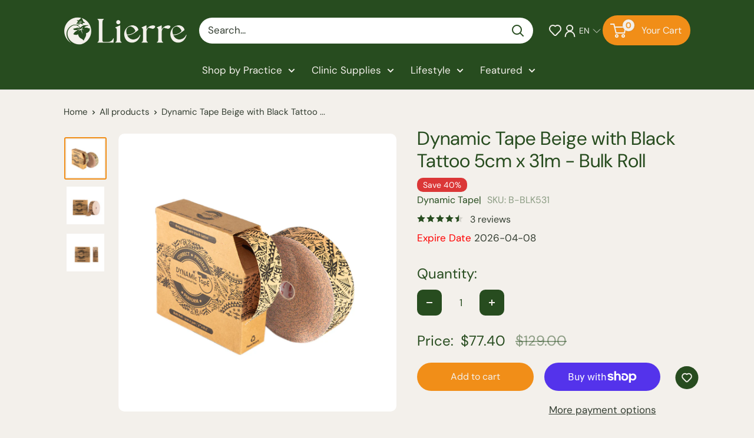

--- FILE ---
content_type: text/html; charset=utf-8
request_url: https://www.lierre.ca/products/dynamic-tape-beige-with-black-tattoo-5cm-bulk-roll
body_size: 48343
content:
<!doctype html>

<html class="no-js" lang="en">
  <head>
    <meta charset="utf-8">
    <meta name="viewport" content="width=device-width, initial-scale=1.0, height=device-height, minimum-scale=1.0, maximum-scale=1.0">
    <meta name="theme-color" content="#f18e18">

    <title>Dynamic Tape Beige with Black Tattoo 5cm x 31m (Bulk Roll) - Lierre.ca</title><meta name="description" content="Dynamic Tape Beige with Black Tattoo is a biomechanical tape that is designed to provide very strong resistance. Free shipping on orders $149+ in Canada. Shop now!"><link rel="canonical" href="https://www.lierre.ca/products/dynamic-tape-beige-with-black-tattoo-5cm-bulk-roll"><link rel="shortcut icon" href="//www.lierre.ca/cdn/shop/files/lierre-logo-favicon-lierre-ca_96x96.png?v=1760988329" type="image/png"><link rel="preload" as="style" href="//www.lierre.ca/cdn/shop/t/89/assets/theme.css?v=13963948896744817561764057751">
    <link href="//www.lierre.ca/cdn/shop/t/89/assets/Custom.css?v=106711441273804394281764325346" rel="stylesheet" type="text/css" media="all" />
    <script src="https://ajax.googleapis.com/ajax/libs/jquery/3.7.1/jquery.min.js"></script>
    <link rel="preload" as="script" href="//www.lierre.ca/cdn/shop/t/89/assets/theme.js?v=182284783925426636931764057752">
    <link rel="preconnect" href="https://cdn.shopify.com">
    <link rel="preconnect" href="https://fonts.shopifycdn.com">
    <link rel="dns-prefetch" href="https://productreviews.shopifycdn.com">
    <link rel="dns-prefetch" href="https://ajax.googleapis.com">
    <link rel="dns-prefetch" href="https://maps.googleapis.com">
    <link rel="dns-prefetch" href="https://maps.gstatic.com">

    <link rel="stylesheet" href="https://use.typekit.net/lqk0fgz.css">

    <meta property="og:type" content="product">
  <meta property="og:title" content="Dynamic Tape Beige with Black Tattoo 5cm x 31m - Bulk Roll"><meta property="og:image" content="http://www.lierre.ca/cdn/shop/products/dynamic-tape-beige-black-tattoo-roll-lierre-ca-1.jpg?v=1625760345">
    <meta property="og:image:secure_url" content="https://www.lierre.ca/cdn/shop/products/dynamic-tape-beige-black-tattoo-roll-lierre-ca-1.jpg?v=1625760345">
    <meta property="og:image:width" content="1000">
    <meta property="og:image:height" content="1000">
    <meta property="product:availability" content="in stock"><meta property="product:price:amount" content="77.40">
  <meta property="product:price:currency" content="CAD"><meta property="og:description" content="Dynamic Tape Beige with Black Tattoo is a biomechanical tape that is designed to provide very strong resistance. Free shipping on orders $149+ in Canada. Shop now!"><meta property="og:url" content="https://www.lierre.ca/products/dynamic-tape-beige-with-black-tattoo-5cm-bulk-roll">
<meta property="og:site_name" content="Lierre.ca"><meta name="twitter:card" content="summary"><meta name="twitter:title" content="Dynamic Tape Beige with Black Tattoo 5cm x 31m - Bulk Roll">
  <meta name="twitter:description" content="Dynamic Tape Beige with Black Tattoo is a biomechanical tape that is designed to provide very strong resistance and recoil to manage load and alter movement patterns, much like an external muscle. The tape provides a deceleration force, absorbs load and reduces the work on injured, overloaded or fatigued tissues. 

Has a slightly higher resistance than the beige version.
Extremely soft to touch and is highly conformable
Strong adhesive: has been tested and rated as non-sensitizing, non-irritating and non-toxic
Highly breathable: allowing water in to wash the skin but dries quickly
Subtle patterns: can be used where a discreet application is required
Well tolerated
Long lasting
Color: Beige with Black Tattoo
Dynamic Tape Instructions for Use

">
  <meta name="twitter:image" content="https://www.lierre.ca/cdn/shop/products/dynamic-tape-beige-black-tattoo-roll-lierre-ca-1_600x600_crop_center.jpg?v=1625760345">
    <link rel="preload" href="//www.lierre.ca/cdn/fonts/figtree/figtree_n4.3c0838aba1701047e60be6a99a1b0a40ce9b8419.woff2" as="font" type="font/woff2" crossorigin><link rel="preload" href="//www.lierre.ca/cdn/fonts/dm_sans/dmsans_n4.ec80bd4dd7e1a334c969c265873491ae56018d72.woff2" as="font" type="font/woff2" crossorigin><style>
  @font-face {
  font-family: Figtree;
  font-weight: 400;
  font-style: normal;
  font-display: swap;
  src: url("//www.lierre.ca/cdn/fonts/figtree/figtree_n4.3c0838aba1701047e60be6a99a1b0a40ce9b8419.woff2") format("woff2"),
       url("//www.lierre.ca/cdn/fonts/figtree/figtree_n4.c0575d1db21fc3821f17fd6617d3dee552312137.woff") format("woff");
}

  @font-face {
  font-family: "DM Sans";
  font-weight: 400;
  font-style: normal;
  font-display: swap;
  src: url("//www.lierre.ca/cdn/fonts/dm_sans/dmsans_n4.ec80bd4dd7e1a334c969c265873491ae56018d72.woff2") format("woff2"),
       url("//www.lierre.ca/cdn/fonts/dm_sans/dmsans_n4.87bdd914d8a61247b911147ae68e754d695c58a6.woff") format("woff");
}

@font-face {
  font-family: "DM Sans";
  font-weight: 600;
  font-style: normal;
  font-display: swap;
  src: url("//www.lierre.ca/cdn/fonts/dm_sans/dmsans_n6.70a2453ea926d613c6a2f89af05180d14b3a7c96.woff2") format("woff2"),
       url("//www.lierre.ca/cdn/fonts/dm_sans/dmsans_n6.355605667bef215872257574b57fc097044f7e20.woff") format("woff");
}

@font-face {
  font-family: Figtree;
  font-weight: 400;
  font-style: italic;
  font-display: swap;
  src: url("//www.lierre.ca/cdn/fonts/figtree/figtree_i4.89f7a4275c064845c304a4cf8a4a586060656db2.woff2") format("woff2"),
       url("//www.lierre.ca/cdn/fonts/figtree/figtree_i4.6f955aaaafc55a22ffc1f32ecf3756859a5ad3e2.woff") format("woff");
}


  @font-face {
  font-family: "DM Sans";
  font-weight: 700;
  font-style: normal;
  font-display: swap;
  src: url("//www.lierre.ca/cdn/fonts/dm_sans/dmsans_n7.97e21d81502002291ea1de8aefb79170c6946ce5.woff2") format("woff2"),
       url("//www.lierre.ca/cdn/fonts/dm_sans/dmsans_n7.af5c214f5116410ca1d53a2090665620e78e2e1b.woff") format("woff");
}

  @font-face {
  font-family: "DM Sans";
  font-weight: 400;
  font-style: italic;
  font-display: swap;
  src: url("//www.lierre.ca/cdn/fonts/dm_sans/dmsans_i4.b8fe05e69ee95d5a53155c346957d8cbf5081c1a.woff2") format("woff2"),
       url("//www.lierre.ca/cdn/fonts/dm_sans/dmsans_i4.403fe28ee2ea63e142575c0aa47684d65f8c23a0.woff") format("woff");
}

  @font-face {
  font-family: "DM Sans";
  font-weight: 700;
  font-style: italic;
  font-display: swap;
  src: url("//www.lierre.ca/cdn/fonts/dm_sans/dmsans_i7.52b57f7d7342eb7255084623d98ab83fd96e7f9b.woff2") format("woff2"),
       url("//www.lierre.ca/cdn/fonts/dm_sans/dmsans_i7.d5e14ef18a1d4a8ce78a4187580b4eb1759c2eda.woff") format("woff");
}


  :root {
    --default-text-font-size : 15px;
    --base-text-font-size    : 17px;
    --heading-font-family    : Figtree, sans-serif;
    --heading-font-weight    : 400;
    --heading-font-style     : normal;
    --text-font-family       : "DM Sans", sans-serif;
    --text-font-weight       : 400;
    --text-font-style        : normal;
    --text-font-bolder-weight: 600;
    --text-link-decoration   : normal;

    --text-color               : #343e32;
    --text-color-rgb           : 52, 62, 50;
    --heading-color            : #274c1f;
    --border-color             : #e1e1e1;
    --border-color-rgb         : 225, 225, 225;
    --form-border-color        : #d4d4d4;
    --accent-color             : #f18e18;
    --accent-color-rgb         : 241, 142, 24;
    --link-color               : #f18e18;
    --link-color-hover         : #b2660b;
    --background               : #f3f0eb;
    --secondary-background     : #ffffff;
    --secondary-background-rgb : 255, 255, 255;
    --accent-background        : rgba(241, 142, 24, 0.08);

    --input-background: #ffffff;

    --error-color       : #ff0000;
    --error-background  : rgba(255, 0, 0, 0.07);
    --success-color     : #00aa00;
    --success-background: rgba(0, 170, 0, 0.11);

    --primary-button-background      : #f18e18;
    --primary-button-background-rgb  : 241, 142, 24;
    --primary-button-text-color      : #f3f0eb;
    --secondary-button-background    : #f18e18;
    --secondary-button-background-rgb: 241, 142, 24;
    --secondary-button-text-color    : #f3f0eb;

    --header-background      : #274c1f;
    --header-text-color      : #ffffff;
    --header-light-text-color: #ffffff;
    --header-border-color    : rgba(255, 255, 255, 0.3);
    --header-accent-color    : #f18e18;

    --footer-background-color:    #274c1f;
    --footer-heading-text-color:  #ffffff;
    --footer-body-text-color:     #ffffff;
    --footer-body-text-color-rgb: 255, 255, 255;
    --footer-accent-color:        #f18e18;
    --footer-accent-color-rgb:    241, 142, 24;
    --footer-border:              none;
    
    --flickity-arrow-color: #aeaeae;--product-on-sale-accent           : #ee0000;
    --product-on-sale-accent-rgb       : 238, 0, 0;
    --product-on-sale-color            : #ffffff;
    --product-in-stock-color           : #008a00;
    --product-low-stock-color          : #ee0000;
    --product-sold-out-color           : #8a9297;
    --product-custom-label-1-background: #008a00;
    --product-custom-label-1-color     : #ffffff;
    --product-custom-label-2-background: #00a500;
    --product-custom-label-2-color     : #ffffff;
    --product-review-star-color        : #274c1f;

    --mobile-container-gutter : 20px;
    --desktop-container-gutter: 40px;

    /* Shopify related variables */
    --payment-terms-background-color: #f3f0eb;
  }
</style>

<script>
  // IE11 does not have support for CSS variables, so we have to polyfill them
  if (!(((window || {}).CSS || {}).supports && window.CSS.supports('(--a: 0)'))) {
    const script = document.createElement('script');
    script.type = 'text/javascript';
    script.src = 'https://cdn.jsdelivr.net/npm/css-vars-ponyfill@2';
    script.onload = function() {
      cssVars({});
    };

    document.getElementsByTagName('head')[0].appendChild(script);
  }
</script>


    <script>window.performance && window.performance.mark && window.performance.mark('shopify.content_for_header.start');</script><meta name="google-site-verification" content="mLgjNS8OkvgQ3EiOKLrI5IV2b0TgTUEXKAXld8c6IJc">
<meta name="google-site-verification" content="mLgjNS8OkvgQ3EiOKLrI5IV2b0TgTUEXKAXld8c6IJc">
<meta id="shopify-digital-wallet" name="shopify-digital-wallet" content="/10688299071/digital_wallets/dialog">
<meta name="shopify-checkout-api-token" content="252ee46523ca8007dd88caa0fd9fcd00">
<meta id="in-context-paypal-metadata" data-shop-id="10688299071" data-venmo-supported="false" data-environment="production" data-locale="en_US" data-paypal-v4="true" data-currency="CAD">
<link rel="alternate" hreflang="x-default" href="https://www.lierre.ca/products/dynamic-tape-beige-with-black-tattoo-5cm-bulk-roll">
<link rel="alternate" hreflang="en" href="https://www.lierre.ca/products/dynamic-tape-beige-with-black-tattoo-5cm-bulk-roll">
<link rel="alternate" hreflang="fr" href="https://www.lierre.ca/fr/products/dynamic-tape-beige-avec-tatouage-noir-5cm-rouleau-adhesif">
<link rel="alternate" type="application/json+oembed" href="https://www.lierre.ca/products/dynamic-tape-beige-with-black-tattoo-5cm-bulk-roll.oembed">
<script async="async" src="/checkouts/internal/preloads.js?locale=en-CA"></script>
<link rel="preconnect" href="https://shop.app" crossorigin="anonymous">
<script async="async" src="https://shop.app/checkouts/internal/preloads.js?locale=en-CA&shop_id=10688299071" crossorigin="anonymous"></script>
<script id="apple-pay-shop-capabilities" type="application/json">{"shopId":10688299071,"countryCode":"CA","currencyCode":"CAD","merchantCapabilities":["supports3DS"],"merchantId":"gid:\/\/shopify\/Shop\/10688299071","merchantName":"Lierre.ca","requiredBillingContactFields":["postalAddress","email","phone"],"requiredShippingContactFields":["postalAddress","email","phone"],"shippingType":"shipping","supportedNetworks":["visa","masterCard","interac"],"total":{"type":"pending","label":"Lierre.ca","amount":"1.00"},"shopifyPaymentsEnabled":true,"supportsSubscriptions":true}</script>
<script id="shopify-features" type="application/json">{"accessToken":"252ee46523ca8007dd88caa0fd9fcd00","betas":["rich-media-storefront-analytics"],"domain":"www.lierre.ca","predictiveSearch":true,"shopId":10688299071,"locale":"en"}</script>
<script>var Shopify = Shopify || {};
Shopify.shop = "lierretest2.myshopify.com";
Shopify.locale = "en";
Shopify.currency = {"active":"CAD","rate":"1.0"};
Shopify.country = "CA";
Shopify.theme = {"name":"Lierre-BackInStock(KLoc-WIP-V2-25\/11)","id":136808169606,"schema_name":"Warehouse","schema_version":"6.3.0","theme_store_id":871,"role":"main"};
Shopify.theme.handle = "null";
Shopify.theme.style = {"id":null,"handle":null};
Shopify.cdnHost = "www.lierre.ca/cdn";
Shopify.routes = Shopify.routes || {};
Shopify.routes.root = "/";</script>
<script type="module">!function(o){(o.Shopify=o.Shopify||{}).modules=!0}(window);</script>
<script>!function(o){function n(){var o=[];function n(){o.push(Array.prototype.slice.apply(arguments))}return n.q=o,n}var t=o.Shopify=o.Shopify||{};t.loadFeatures=n(),t.autoloadFeatures=n()}(window);</script>
<script>
  window.ShopifyPay = window.ShopifyPay || {};
  window.ShopifyPay.apiHost = "shop.app\/pay";
  window.ShopifyPay.redirectState = null;
</script>
<script id="shop-js-analytics" type="application/json">{"pageType":"product"}</script>
<script defer="defer" async type="module" src="//www.lierre.ca/cdn/shopifycloud/shop-js/modules/v2/client.init-shop-cart-sync_BApSsMSl.en.esm.js"></script>
<script defer="defer" async type="module" src="//www.lierre.ca/cdn/shopifycloud/shop-js/modules/v2/chunk.common_CBoos6YZ.esm.js"></script>
<script type="module">
  await import("//www.lierre.ca/cdn/shopifycloud/shop-js/modules/v2/client.init-shop-cart-sync_BApSsMSl.en.esm.js");
await import("//www.lierre.ca/cdn/shopifycloud/shop-js/modules/v2/chunk.common_CBoos6YZ.esm.js");

  window.Shopify.SignInWithShop?.initShopCartSync?.({"fedCMEnabled":true,"windoidEnabled":true});

</script>
<script>
  window.Shopify = window.Shopify || {};
  if (!window.Shopify.featureAssets) window.Shopify.featureAssets = {};
  window.Shopify.featureAssets['shop-js'] = {"shop-cart-sync":["modules/v2/client.shop-cart-sync_DJczDl9f.en.esm.js","modules/v2/chunk.common_CBoos6YZ.esm.js"],"init-fed-cm":["modules/v2/client.init-fed-cm_BzwGC0Wi.en.esm.js","modules/v2/chunk.common_CBoos6YZ.esm.js"],"init-windoid":["modules/v2/client.init-windoid_BS26ThXS.en.esm.js","modules/v2/chunk.common_CBoos6YZ.esm.js"],"shop-cash-offers":["modules/v2/client.shop-cash-offers_DthCPNIO.en.esm.js","modules/v2/chunk.common_CBoos6YZ.esm.js","modules/v2/chunk.modal_Bu1hFZFC.esm.js"],"shop-button":["modules/v2/client.shop-button_D_JX508o.en.esm.js","modules/v2/chunk.common_CBoos6YZ.esm.js"],"init-shop-email-lookup-coordinator":["modules/v2/client.init-shop-email-lookup-coordinator_DFwWcvrS.en.esm.js","modules/v2/chunk.common_CBoos6YZ.esm.js"],"shop-toast-manager":["modules/v2/client.shop-toast-manager_tEhgP2F9.en.esm.js","modules/v2/chunk.common_CBoos6YZ.esm.js"],"shop-login-button":["modules/v2/client.shop-login-button_DwLgFT0K.en.esm.js","modules/v2/chunk.common_CBoos6YZ.esm.js","modules/v2/chunk.modal_Bu1hFZFC.esm.js"],"avatar":["modules/v2/client.avatar_BTnouDA3.en.esm.js"],"init-shop-cart-sync":["modules/v2/client.init-shop-cart-sync_BApSsMSl.en.esm.js","modules/v2/chunk.common_CBoos6YZ.esm.js"],"pay-button":["modules/v2/client.pay-button_BuNmcIr_.en.esm.js","modules/v2/chunk.common_CBoos6YZ.esm.js"],"init-shop-for-new-customer-accounts":["modules/v2/client.init-shop-for-new-customer-accounts_DrjXSI53.en.esm.js","modules/v2/client.shop-login-button_DwLgFT0K.en.esm.js","modules/v2/chunk.common_CBoos6YZ.esm.js","modules/v2/chunk.modal_Bu1hFZFC.esm.js"],"init-customer-accounts-sign-up":["modules/v2/client.init-customer-accounts-sign-up_TlVCiykN.en.esm.js","modules/v2/client.shop-login-button_DwLgFT0K.en.esm.js","modules/v2/chunk.common_CBoos6YZ.esm.js","modules/v2/chunk.modal_Bu1hFZFC.esm.js"],"shop-follow-button":["modules/v2/client.shop-follow-button_C5D3XtBb.en.esm.js","modules/v2/chunk.common_CBoos6YZ.esm.js","modules/v2/chunk.modal_Bu1hFZFC.esm.js"],"checkout-modal":["modules/v2/client.checkout-modal_8TC_1FUY.en.esm.js","modules/v2/chunk.common_CBoos6YZ.esm.js","modules/v2/chunk.modal_Bu1hFZFC.esm.js"],"init-customer-accounts":["modules/v2/client.init-customer-accounts_C0Oh2ljF.en.esm.js","modules/v2/client.shop-login-button_DwLgFT0K.en.esm.js","modules/v2/chunk.common_CBoos6YZ.esm.js","modules/v2/chunk.modal_Bu1hFZFC.esm.js"],"lead-capture":["modules/v2/client.lead-capture_Cq0gfm7I.en.esm.js","modules/v2/chunk.common_CBoos6YZ.esm.js","modules/v2/chunk.modal_Bu1hFZFC.esm.js"],"shop-login":["modules/v2/client.shop-login_BmtnoEUo.en.esm.js","modules/v2/chunk.common_CBoos6YZ.esm.js","modules/v2/chunk.modal_Bu1hFZFC.esm.js"],"payment-terms":["modules/v2/client.payment-terms_BHOWV7U_.en.esm.js","modules/v2/chunk.common_CBoos6YZ.esm.js","modules/v2/chunk.modal_Bu1hFZFC.esm.js"]};
</script>
<script>(function() {
  var isLoaded = false;
  function asyncLoad() {
    if (isLoaded) return;
    isLoaded = true;
    var urls = ["\/\/code.tidio.co\/qtfk0dnimhvzbfvafvtebbtu52gseky3.js?shop=lierretest2.myshopify.com","\/\/shopify.privy.com\/widget.js?shop=lierretest2.myshopify.com","https:\/\/s1.staq-cdn.com\/grow\/api\/js\/10688299071\/main.js?sId=10688299071\u0026v=G44JI271YINI2ZHZCLFPJMVP\u0026shop=lierretest2.myshopify.com"];
    for (var i = 0; i < urls.length; i++) {
      var s = document.createElement('script');
      s.type = 'text/javascript';
      s.async = true;
      s.src = urls[i];
      var x = document.getElementsByTagName('script')[0];
      x.parentNode.insertBefore(s, x);
    }
  };
  if(window.attachEvent) {
    window.attachEvent('onload', asyncLoad);
  } else {
    window.addEventListener('load', asyncLoad, false);
  }
})();</script>
<script id="__st">var __st={"a":10688299071,"offset":-18000,"reqid":"e3a47193-c43b-4be8-a4ea-9812243b0adc-1768895911","pageurl":"www.lierre.ca\/products\/dynamic-tape-beige-with-black-tattoo-5cm-bulk-roll","u":"5ff9cf0415f9","p":"product","rtyp":"product","rid":6585744982150};</script>
<script>window.ShopifyPaypalV4VisibilityTracking = true;</script>
<script id="captcha-bootstrap">!function(){'use strict';const t='contact',e='account',n='new_comment',o=[[t,t],['blogs',n],['comments',n],[t,'customer']],c=[[e,'customer_login'],[e,'guest_login'],[e,'recover_customer_password'],[e,'create_customer']],r=t=>t.map((([t,e])=>`form[action*='/${t}']:not([data-nocaptcha='true']) input[name='form_type'][value='${e}']`)).join(','),a=t=>()=>t?[...document.querySelectorAll(t)].map((t=>t.form)):[];function s(){const t=[...o],e=r(t);return a(e)}const i='password',u='form_key',d=['recaptcha-v3-token','g-recaptcha-response','h-captcha-response',i],f=()=>{try{return window.sessionStorage}catch{return}},m='__shopify_v',_=t=>t.elements[u];function p(t,e,n=!1){try{const o=window.sessionStorage,c=JSON.parse(o.getItem(e)),{data:r}=function(t){const{data:e,action:n}=t;return t[m]||n?{data:e,action:n}:{data:t,action:n}}(c);for(const[e,n]of Object.entries(r))t.elements[e]&&(t.elements[e].value=n);n&&o.removeItem(e)}catch(o){console.error('form repopulation failed',{error:o})}}const l='form_type',E='cptcha';function T(t){t.dataset[E]=!0}const w=window,h=w.document,L='Shopify',v='ce_forms',y='captcha';let A=!1;((t,e)=>{const n=(g='f06e6c50-85a8-45c8-87d0-21a2b65856fe',I='https://cdn.shopify.com/shopifycloud/storefront-forms-hcaptcha/ce_storefront_forms_captcha_hcaptcha.v1.5.2.iife.js',D={infoText:'Protected by hCaptcha',privacyText:'Privacy',termsText:'Terms'},(t,e,n)=>{const o=w[L][v],c=o.bindForm;if(c)return c(t,g,e,D).then(n);var r;o.q.push([[t,g,e,D],n]),r=I,A||(h.body.append(Object.assign(h.createElement('script'),{id:'captcha-provider',async:!0,src:r})),A=!0)});var g,I,D;w[L]=w[L]||{},w[L][v]=w[L][v]||{},w[L][v].q=[],w[L][y]=w[L][y]||{},w[L][y].protect=function(t,e){n(t,void 0,e),T(t)},Object.freeze(w[L][y]),function(t,e,n,w,h,L){const[v,y,A,g]=function(t,e,n){const i=e?o:[],u=t?c:[],d=[...i,...u],f=r(d),m=r(i),_=r(d.filter((([t,e])=>n.includes(e))));return[a(f),a(m),a(_),s()]}(w,h,L),I=t=>{const e=t.target;return e instanceof HTMLFormElement?e:e&&e.form},D=t=>v().includes(t);t.addEventListener('submit',(t=>{const e=I(t);if(!e)return;const n=D(e)&&!e.dataset.hcaptchaBound&&!e.dataset.recaptchaBound,o=_(e),c=g().includes(e)&&(!o||!o.value);(n||c)&&t.preventDefault(),c&&!n&&(function(t){try{if(!f())return;!function(t){const e=f();if(!e)return;const n=_(t);if(!n)return;const o=n.value;o&&e.removeItem(o)}(t);const e=Array.from(Array(32),(()=>Math.random().toString(36)[2])).join('');!function(t,e){_(t)||t.append(Object.assign(document.createElement('input'),{type:'hidden',name:u})),t.elements[u].value=e}(t,e),function(t,e){const n=f();if(!n)return;const o=[...t.querySelectorAll(`input[type='${i}']`)].map((({name:t})=>t)),c=[...d,...o],r={};for(const[a,s]of new FormData(t).entries())c.includes(a)||(r[a]=s);n.setItem(e,JSON.stringify({[m]:1,action:t.action,data:r}))}(t,e)}catch(e){console.error('failed to persist form',e)}}(e),e.submit())}));const S=(t,e)=>{t&&!t.dataset[E]&&(n(t,e.some((e=>e===t))),T(t))};for(const o of['focusin','change'])t.addEventListener(o,(t=>{const e=I(t);D(e)&&S(e,y())}));const B=e.get('form_key'),M=e.get(l),P=B&&M;t.addEventListener('DOMContentLoaded',(()=>{const t=y();if(P)for(const e of t)e.elements[l].value===M&&p(e,B);[...new Set([...A(),...v().filter((t=>'true'===t.dataset.shopifyCaptcha))])].forEach((e=>S(e,t)))}))}(h,new URLSearchParams(w.location.search),n,t,e,['guest_login'])})(!0,!0)}();</script>
<script integrity="sha256-4kQ18oKyAcykRKYeNunJcIwy7WH5gtpwJnB7kiuLZ1E=" data-source-attribution="shopify.loadfeatures" defer="defer" src="//www.lierre.ca/cdn/shopifycloud/storefront/assets/storefront/load_feature-a0a9edcb.js" crossorigin="anonymous"></script>
<script crossorigin="anonymous" defer="defer" src="//www.lierre.ca/cdn/shopifycloud/storefront/assets/shopify_pay/storefront-65b4c6d7.js?v=20250812"></script>
<script data-source-attribution="shopify.dynamic_checkout.dynamic.init">var Shopify=Shopify||{};Shopify.PaymentButton=Shopify.PaymentButton||{isStorefrontPortableWallets:!0,init:function(){window.Shopify.PaymentButton.init=function(){};var t=document.createElement("script");t.src="https://www.lierre.ca/cdn/shopifycloud/portable-wallets/latest/portable-wallets.en.js",t.type="module",document.head.appendChild(t)}};
</script>
<script data-source-attribution="shopify.dynamic_checkout.buyer_consent">
  function portableWalletsHideBuyerConsent(e){var t=document.getElementById("shopify-buyer-consent"),n=document.getElementById("shopify-subscription-policy-button");t&&n&&(t.classList.add("hidden"),t.setAttribute("aria-hidden","true"),n.removeEventListener("click",e))}function portableWalletsShowBuyerConsent(e){var t=document.getElementById("shopify-buyer-consent"),n=document.getElementById("shopify-subscription-policy-button");t&&n&&(t.classList.remove("hidden"),t.removeAttribute("aria-hidden"),n.addEventListener("click",e))}window.Shopify?.PaymentButton&&(window.Shopify.PaymentButton.hideBuyerConsent=portableWalletsHideBuyerConsent,window.Shopify.PaymentButton.showBuyerConsent=portableWalletsShowBuyerConsent);
</script>
<script>
  function portableWalletsCleanup(e){e&&e.src&&console.error("Failed to load portable wallets script "+e.src);var t=document.querySelectorAll("shopify-accelerated-checkout .shopify-payment-button__skeleton, shopify-accelerated-checkout-cart .wallet-cart-button__skeleton"),e=document.getElementById("shopify-buyer-consent");for(let e=0;e<t.length;e++)t[e].remove();e&&e.remove()}function portableWalletsNotLoadedAsModule(e){e instanceof ErrorEvent&&"string"==typeof e.message&&e.message.includes("import.meta")&&"string"==typeof e.filename&&e.filename.includes("portable-wallets")&&(window.removeEventListener("error",portableWalletsNotLoadedAsModule),window.Shopify.PaymentButton.failedToLoad=e,"loading"===document.readyState?document.addEventListener("DOMContentLoaded",window.Shopify.PaymentButton.init):window.Shopify.PaymentButton.init())}window.addEventListener("error",portableWalletsNotLoadedAsModule);
</script>

<script type="module" src="https://www.lierre.ca/cdn/shopifycloud/portable-wallets/latest/portable-wallets.en.js" onError="portableWalletsCleanup(this)" crossorigin="anonymous"></script>
<script nomodule>
  document.addEventListener("DOMContentLoaded", portableWalletsCleanup);
</script>

<link id="shopify-accelerated-checkout-styles" rel="stylesheet" media="screen" href="https://www.lierre.ca/cdn/shopifycloud/portable-wallets/latest/accelerated-checkout-backwards-compat.css" crossorigin="anonymous">
<style id="shopify-accelerated-checkout-cart">
        #shopify-buyer-consent {
  margin-top: 1em;
  display: inline-block;
  width: 100%;
}

#shopify-buyer-consent.hidden {
  display: none;
}

#shopify-subscription-policy-button {
  background: none;
  border: none;
  padding: 0;
  text-decoration: underline;
  font-size: inherit;
  cursor: pointer;
}

#shopify-subscription-policy-button::before {
  box-shadow: none;
}

      </style>

<script>window.performance && window.performance.mark && window.performance.mark('shopify.content_for_header.end');</script>

    <link rel="stylesheet" href="//www.lierre.ca/cdn/shop/t/89/assets/theme.css?v=13963948896744817561764057751">

    <script type="application/ld+json">{"@context":"http:\/\/schema.org\/","@id":"\/products\/dynamic-tape-beige-with-black-tattoo-5cm-bulk-roll#product","@type":"Product","brand":{"@type":"Brand","name":"Dynamic Tape"},"category":"","description":"Dynamic Tape Beige with Black Tattoo is a biomechanical tape that is designed to provide very strong resistance and recoil to manage load and alter movement patterns, much like an external muscle. The tape provides a deceleration force, absorbs load and reduces the work on injured, overloaded or fatigued tissues. \n\nHas a slightly higher resistance than the beige version.\nExtremely soft to touch and is highly conformable\nStrong adhesive: has been tested and rated as non-sensitizing, non-irritating and non-toxic\nHighly breathable: allowing water in to wash the skin but dries quickly\nSubtle patterns: can be used where a discreet application is required\nWell tolerated\nLong lasting\nColor: Beige with Black Tattoo\nDynamic Tape Instructions for Use\n\n","gtin":"5060648900181","image":"https:\/\/www.lierre.ca\/cdn\/shop\/products\/dynamic-tape-beige-black-tattoo-roll-lierre-ca-1.jpg?v=1625760345\u0026width=1920","name":"Dynamic Tape Beige with Black Tattoo 5cm x 31m - Bulk Roll","offers":{"@id":"\/products\/dynamic-tape-beige-with-black-tattoo-5cm-bulk-roll?variant=39412106887302#offer","@type":"Offer","availability":"http:\/\/schema.org\/InStock","price":"77.40","priceCurrency":"CAD","url":"https:\/\/www.lierre.ca\/products\/dynamic-tape-beige-with-black-tattoo-5cm-bulk-roll?variant=39412106887302"},"sku":"B-BLK531","url":"https:\/\/www.lierre.ca\/products\/dynamic-tape-beige-with-black-tattoo-5cm-bulk-roll"}</script><script type="application/ld+json">
  {
    "@context": "https://schema.org",
    "@type": "BreadcrumbList",
    "itemListElement": [{
        "@type": "ListItem",
        "position": 1,
        "name": "Home",
        "item": "https://www.lierre.ca"
      },{
            "@type": "ListItem",
            "position": 2,
            "name": "Dynamic Tape Beige with Black Tattoo 5cm x 31m - Bulk Roll",
            "item": "https://www.lierre.ca/products/dynamic-tape-beige-with-black-tattoo-5cm-bulk-roll"
          }]
  }
</script>
<script>
  var langify = langify || {};
  langify.settings = {
     maxMutations: 80
  }
</script>
    <script>
      // This allows to expose several variables to the global scope, to be used in scripts
      window.theme = {
        pageType: "product",
        cartCount: 0,
        moneyFormat: "${{amount}}",
        moneyWithCurrencyFormat: "${{amount}} CAD",
        currencyCodeEnabled: false,
        showDiscount: true,
        discountMode: "percentage",
        cartType: "page"
      };

      window.routes = {
        rootUrl: "\/",
        rootUrlWithoutSlash: '',
        cartUrl: "\/cart",
        cartAddUrl: "\/cart\/add",
        cartChangeUrl: "\/cart\/change",
        searchUrl: "\/search",
        productRecommendationsUrl: "\/recommendations\/products"
      };

      window.languages = {
        productRegularPrice: "Regular price",
        productSalePrice: "Sale price",
        collectionOnSaleLabel: "Save {{savings}}",
        productFormUnavailable: "Unavailable",
        productFormAddToCart: "Add to cart",
        productFormPreOrder: "Pre-order",
        productFormSoldOut: "Sold out",
        productAdded: "Product has been added to your cart",
        productAddedShort: "Added!",
        shippingEstimatorNoResults: "No shipping could be found for your address.",
        shippingEstimatorOneResult: "There is one shipping rate for your address:",
        shippingEstimatorMultipleResults: "There are {{count}} shipping rates for your address:",
        shippingEstimatorErrors: "There are some errors:"
      };

      document.documentElement.className = document.documentElement.className.replace('no-js', 'js');
    </script><script src="//www.lierre.ca/cdn/shop/t/89/assets/theme.js?v=182284783925426636931764057752" defer></script>
    <script src="//www.lierre.ca/cdn/shop/t/89/assets/custom.js?v=156261904409099927591764057703" defer></script><script>
        (function () {
          window.onpageshow = function() {
            // We force re-freshing the cart content onpageshow, as most browsers will serve a cache copy when hitting the
            // back button, which cause staled data
            document.documentElement.dispatchEvent(new CustomEvent('cart:refresh', {
              bubbles: true,
              detail: {scrollToTop: false}
            }));
          };
        })();
      </script><!--Gem_Page_Header_Script-->
    


<!--End_Gem_Page_Header_Script-->

    <link rel="stylesheet" href="https://cdn.jsdelivr.net/npm/swiper@11/swiper-bundle.min.css" />
    <script src="//www.lierre.ca/cdn/shop/t/89/assets/jquery.min.js?v=158417595810649192771764057751"></script>
    <script src="https://cdn.jsdelivr.net/npm/swiper@11/swiper-bundle.min.js"></script>

<!-- BEGIN app block: shopify://apps/judge-me-reviews/blocks/judgeme_core/61ccd3b1-a9f2-4160-9fe9-4fec8413e5d8 --><!-- Start of Judge.me Core -->






<link rel="dns-prefetch" href="https://cdnwidget.judge.me">
<link rel="dns-prefetch" href="https://cdn.judge.me">
<link rel="dns-prefetch" href="https://cdn1.judge.me">
<link rel="dns-prefetch" href="https://api.judge.me">

<script data-cfasync='false' class='jdgm-settings-script'>window.jdgmSettings={"pagination":5,"disable_web_reviews":true,"badge_no_review_text":"No reviews","badge_n_reviews_text":"{{ n }} review/reviews","badge_star_color":"#f4bf40","hide_badge_preview_if_no_reviews":false,"badge_hide_text":false,"enforce_center_preview_badge":false,"widget_title":"Customer Reviews","widget_open_form_text":"Write a review","widget_close_form_text":"Cancel review","widget_refresh_page_text":"Refresh page","widget_summary_text":"Based on {{ number_of_reviews }} review/reviews","widget_no_review_text":"Be the first to write a review","widget_name_field_text":"Display name","widget_verified_name_field_text":"Verified Name (public)","widget_name_placeholder_text":"Display name","widget_required_field_error_text":"This field is required.","widget_email_field_text":"Email address","widget_verified_email_field_text":"Verified Email (private, can not be edited)","widget_email_placeholder_text":"Your email address","widget_email_field_error_text":"Please enter a valid email address.","widget_rating_field_text":"Rating","widget_review_title_field_text":"Review Title","widget_review_title_placeholder_text":"Give your review a title","widget_review_body_field_text":"Review content","widget_review_body_placeholder_text":"Start writing here...","widget_pictures_field_text":"Picture/Video (optional)","widget_submit_review_text":"Submit Review","widget_submit_verified_review_text":"Submit Verified Review","widget_submit_success_msg_with_auto_publish":"Thank you! Please refresh the page in a few moments to see your review. You can remove or edit your review by logging into \u003ca href='https://judge.me/login' target='_blank' rel='nofollow noopener'\u003eJudge.me\u003c/a\u003e","widget_submit_success_msg_no_auto_publish":"Thank you! Your review will be published as soon as it is approved by the shop admin. You can remove or edit your review by logging into \u003ca href='https://judge.me/login' target='_blank' rel='nofollow noopener'\u003eJudge.me\u003c/a\u003e","widget_show_default_reviews_out_of_total_text":"Showing {{ n_reviews_shown }} out of {{ n_reviews }} reviews.","widget_show_all_link_text":"Show all","widget_show_less_link_text":"Show less","widget_author_said_text":"{{ reviewer_name }} said:","widget_days_text":"{{ n }} days ago","widget_weeks_text":"{{ n }} week/weeks ago","widget_months_text":"{{ n }} month/months ago","widget_years_text":"{{ n }} year/years ago","widget_yesterday_text":"Yesterday","widget_today_text":"Today","widget_replied_text":"\u003e\u003e {{ shop_name }} replied:","widget_read_more_text":"Read more","widget_reviewer_name_as_initial":"","widget_rating_filter_color":"#f4bf40","widget_rating_filter_see_all_text":"See all reviews","widget_sorting_most_recent_text":"Most Recent","widget_sorting_highest_rating_text":"Highest Rating","widget_sorting_lowest_rating_text":"Lowest Rating","widget_sorting_with_pictures_text":"Only Pictures","widget_sorting_most_helpful_text":"Most Helpful","widget_open_question_form_text":"Ask a question","widget_reviews_subtab_text":"Reviews","widget_questions_subtab_text":"Questions","widget_question_label_text":"Question","widget_answer_label_text":"Answer","widget_question_placeholder_text":"Write your question here","widget_submit_question_text":"Submit Question","widget_question_submit_success_text":"Thank you for your question! We will notify you once it gets answered.","widget_star_color":"#f4bf40","verified_badge_text":"Verified","verified_badge_bg_color":"#f4bf40","verified_badge_text_color":"#ffffff","verified_badge_placement":"left-of-reviewer-name","widget_review_max_height":"","widget_hide_border":false,"widget_social_share":false,"widget_thumb":false,"widget_review_location_show":false,"widget_location_format":"country_iso_code","all_reviews_include_out_of_store_products":true,"all_reviews_out_of_store_text":"(out of store)","all_reviews_pagination":100,"all_reviews_product_name_prefix_text":"about","enable_review_pictures":false,"enable_question_anwser":false,"widget_theme":"leex","review_date_format":"mm/dd/yyyy","default_sort_method":"most-recent","widget_product_reviews_subtab_text":"Product Reviews","widget_shop_reviews_subtab_text":"Shop Reviews","widget_other_products_reviews_text":"Reviews for other products","widget_store_reviews_subtab_text":"Store reviews","widget_no_store_reviews_text":"This store hasn't received any reviews yet","widget_web_restriction_product_reviews_text":"This product hasn't received any reviews yet","widget_no_items_text":"No items found","widget_show_more_text":"Show more","widget_write_a_store_review_text":"Write a Store Review","widget_other_languages_heading":"Reviews in Other Languages","widget_translate_review_text":"Translate review to {{ language }}","widget_translating_review_text":"Translating...","widget_show_original_translation_text":"Show original ({{ language }})","widget_translate_review_failed_text":"Review couldn't be translated.","widget_translate_review_retry_text":"Retry","widget_translate_review_try_again_later_text":"Try again later","show_product_url_for_grouped_product":false,"widget_sorting_pictures_first_text":"Pictures First","show_pictures_on_all_rev_page_mobile":false,"show_pictures_on_all_rev_page_desktop":false,"floating_tab_hide_mobile_install_preference":false,"floating_tab_button_name":"★ Reviews","floating_tab_title":"Let customers speak for us","floating_tab_button_color":"","floating_tab_button_background_color":"","floating_tab_url":"","floating_tab_url_enabled":false,"floating_tab_tab_style":"text","all_reviews_text_badge_text":"Customers rate us {{ shop.metafields.judgeme.all_reviews_rating | round: 1 }}/5 based on {{ shop.metafields.judgeme.all_reviews_count }} reviews.","all_reviews_text_badge_text_branded_style":"{{ shop.metafields.judgeme.all_reviews_rating | round: 1 }} out of 5 stars based on {{ shop.metafields.judgeme.all_reviews_count }} reviews","is_all_reviews_text_badge_a_link":false,"show_stars_for_all_reviews_text_badge":false,"all_reviews_text_badge_url":"","all_reviews_text_style":"text","all_reviews_text_color_style":"judgeme_brand_color","all_reviews_text_color":"#108474","all_reviews_text_show_jm_brand":true,"featured_carousel_show_header":true,"featured_carousel_title":"What our customers are saying...","testimonials_carousel_title":"Customers are saying","videos_carousel_title":"Real customer stories","cards_carousel_title":"Customers are saying","featured_carousel_count_text":"from {{ n }} reviews","featured_carousel_add_link_to_all_reviews_page":false,"featured_carousel_url":"","featured_carousel_show_images":true,"featured_carousel_autoslide_interval":5,"featured_carousel_arrows_on_the_sides":false,"featured_carousel_height":250,"featured_carousel_width":80,"featured_carousel_image_size":0,"featured_carousel_image_height":250,"featured_carousel_arrow_color":"#8bc653","verified_count_badge_style":"vintage","verified_count_badge_orientation":"horizontal","verified_count_badge_color_style":"judgeme_brand_color","verified_count_badge_color":"#108474","is_verified_count_badge_a_link":false,"verified_count_badge_url":"","verified_count_badge_show_jm_brand":true,"widget_rating_preset_default":5,"widget_first_sub_tab":"product-reviews","widget_show_histogram":true,"widget_histogram_use_custom_color":true,"widget_pagination_use_custom_color":false,"widget_star_use_custom_color":true,"widget_verified_badge_use_custom_color":true,"widget_write_review_use_custom_color":false,"picture_reminder_submit_button":"Upload Pictures","enable_review_videos":false,"mute_video_by_default":false,"widget_sorting_videos_first_text":"Videos First","widget_review_pending_text":"Pending","featured_carousel_items_for_large_screen":3,"social_share_options_order":"Facebook,Twitter","remove_microdata_snippet":true,"disable_json_ld":false,"enable_json_ld_products":false,"preview_badge_show_question_text":false,"preview_badge_no_question_text":"No questions","preview_badge_n_question_text":"{{ number_of_questions }} question/questions","qa_badge_show_icon":false,"qa_badge_position":"same-row","remove_judgeme_branding":false,"widget_add_search_bar":false,"widget_search_bar_placeholder":"Search","widget_sorting_verified_only_text":"Verified only","featured_carousel_theme":"compact","featured_carousel_show_rating":true,"featured_carousel_show_title":true,"featured_carousel_show_body":true,"featured_carousel_show_date":false,"featured_carousel_show_reviewer":true,"featured_carousel_show_product":false,"featured_carousel_header_background_color":"#108474","featured_carousel_header_text_color":"#ffffff","featured_carousel_name_product_separator":"reviewed","featured_carousel_full_star_background":"#f4bf40","featured_carousel_empty_star_background":"#dadada","featured_carousel_vertical_theme_background":"#f9fafb","featured_carousel_verified_badge_enable":false,"featured_carousel_verified_badge_color":"#108474","featured_carousel_border_style":"round","featured_carousel_review_line_length_limit":3,"featured_carousel_more_reviews_button_text":"Read more reviews","featured_carousel_view_product_button_text":"View product","all_reviews_page_load_reviews_on":"scroll","all_reviews_page_load_more_text":"Load More Reviews","disable_fb_tab_reviews":false,"enable_ajax_cdn_cache":false,"widget_public_name_text":"displayed publicly like","default_reviewer_name":"John Smith","default_reviewer_name_has_non_latin":true,"widget_reviewer_anonymous":"Anonymous","medals_widget_title":"Judge.me Review Medals","medals_widget_background_color":"#f9fafb","medals_widget_position":"footer_all_pages","medals_widget_border_color":"#f9fafb","medals_widget_verified_text_position":"left","medals_widget_use_monochromatic_version":false,"medals_widget_elements_color":"#108474","show_reviewer_avatar":true,"widget_invalid_yt_video_url_error_text":"Not a YouTube video URL","widget_max_length_field_error_text":"Please enter no more than {0} characters.","widget_show_country_flag":false,"widget_show_collected_via_shop_app":true,"widget_verified_by_shop_badge_style":"light","widget_verified_by_shop_text":"Verified by Shop","widget_show_photo_gallery":false,"widget_load_with_code_splitting":true,"widget_ugc_install_preference":false,"widget_ugc_title":"Made by us, Shared by you","widget_ugc_subtitle":"Tag us to see your picture featured in our page","widget_ugc_arrows_color":"#ffffff","widget_ugc_primary_button_text":"Buy Now","widget_ugc_primary_button_background_color":"#108474","widget_ugc_primary_button_text_color":"#ffffff","widget_ugc_primary_button_border_width":"0","widget_ugc_primary_button_border_style":"none","widget_ugc_primary_button_border_color":"#108474","widget_ugc_primary_button_border_radius":"25","widget_ugc_secondary_button_text":"Load More","widget_ugc_secondary_button_background_color":"#ffffff","widget_ugc_secondary_button_text_color":"#108474","widget_ugc_secondary_button_border_width":"2","widget_ugc_secondary_button_border_style":"solid","widget_ugc_secondary_button_border_color":"#108474","widget_ugc_secondary_button_border_radius":"25","widget_ugc_reviews_button_text":"View Reviews","widget_ugc_reviews_button_background_color":"#ffffff","widget_ugc_reviews_button_text_color":"#108474","widget_ugc_reviews_button_border_width":"2","widget_ugc_reviews_button_border_style":"solid","widget_ugc_reviews_button_border_color":"#108474","widget_ugc_reviews_button_border_radius":"25","widget_ugc_reviews_button_link_to":"judgeme-reviews-page","widget_ugc_show_post_date":true,"widget_ugc_max_width":"800","widget_rating_metafield_value_type":true,"widget_primary_color":"#108474","widget_enable_secondary_color":false,"widget_secondary_color":"#edf5f5","widget_summary_average_rating_text":"{{ average_rating }} out of 5","widget_media_grid_title":"Customer photos \u0026 videos","widget_media_grid_see_more_text":"See more","widget_round_style":false,"widget_show_product_medals":true,"widget_verified_by_judgeme_text":"Verified by Judge.me","widget_show_store_medals":true,"widget_verified_by_judgeme_text_in_store_medals":"Verified by Judge.me","widget_media_field_exceed_quantity_message":"Sorry, we can only accept {{ max_media }} for one review.","widget_media_field_exceed_limit_message":"{{ file_name }} is too large, please select a {{ media_type }} less than {{ size_limit }}MB.","widget_review_submitted_text":"Review Submitted!","widget_question_submitted_text":"Question Submitted!","widget_close_form_text_question":"Cancel","widget_write_your_answer_here_text":"Write your answer here","widget_enabled_branded_link":true,"widget_show_collected_by_judgeme":true,"widget_reviewer_name_color":"","widget_write_review_text_color":"","widget_write_review_bg_color":"","widget_collected_by_judgeme_text":"collected by Judge.me","widget_pagination_type":"standard","widget_load_more_text":"Load More","widget_load_more_color":"#108474","widget_full_review_text":"Full Review","widget_read_more_reviews_text":"Read More Reviews","widget_read_questions_text":"Read Questions","widget_questions_and_answers_text":"Questions \u0026 Answers","widget_verified_by_text":"Verified by","widget_verified_text":"Verified","widget_number_of_reviews_text":"{{ number_of_reviews }} reviews","widget_back_button_text":"Back","widget_next_button_text":"Next","widget_custom_forms_filter_button":"Filters","custom_forms_style":"vertical","widget_show_review_information":false,"how_reviews_are_collected":"How reviews are collected?","widget_show_review_keywords":false,"widget_gdpr_statement":"How we use your data: We'll only contact you about the review you left, and only if necessary. By submitting your review, you agree to Judge.me's \u003ca href='https://judge.me/terms' target='_blank' rel='nofollow noopener'\u003eterms\u003c/a\u003e, \u003ca href='https://judge.me/privacy' target='_blank' rel='nofollow noopener'\u003eprivacy\u003c/a\u003e and \u003ca href='https://judge.me/content-policy' target='_blank' rel='nofollow noopener'\u003econtent\u003c/a\u003e policies.","widget_multilingual_sorting_enabled":false,"widget_translate_review_content_enabled":true,"widget_translate_review_content_method":"manual","popup_widget_review_selection":"automatically_with_pictures","popup_widget_round_border_style":true,"popup_widget_show_title":true,"popup_widget_show_body":true,"popup_widget_show_reviewer":false,"popup_widget_show_product":true,"popup_widget_show_pictures":true,"popup_widget_use_review_picture":true,"popup_widget_show_on_home_page":true,"popup_widget_show_on_product_page":true,"popup_widget_show_on_collection_page":true,"popup_widget_show_on_cart_page":true,"popup_widget_position":"bottom_left","popup_widget_first_review_delay":5,"popup_widget_duration":5,"popup_widget_interval":5,"popup_widget_review_count":5,"popup_widget_hide_on_mobile":true,"review_snippet_widget_round_border_style":true,"review_snippet_widget_card_color":"#FFFFFF","review_snippet_widget_slider_arrows_background_color":"#FFFFFF","review_snippet_widget_slider_arrows_color":"#000000","review_snippet_widget_star_color":"#108474","show_product_variant":false,"all_reviews_product_variant_label_text":"Variant: ","widget_show_verified_branding":false,"widget_ai_summary_title":"Customers say","widget_ai_summary_disclaimer":"AI-powered review summary based on recent customer reviews","widget_show_ai_summary":false,"widget_show_ai_summary_bg":false,"widget_show_review_title_input":true,"redirect_reviewers_invited_via_email":"review_widget","request_store_review_after_product_review":false,"request_review_other_products_in_order":false,"review_form_color_scheme":"default","review_form_corner_style":"square","review_form_star_color":{},"review_form_text_color":"#333333","review_form_background_color":"#ffffff","review_form_field_background_color":"#fafafa","review_form_button_color":{},"review_form_button_text_color":"#ffffff","review_form_modal_overlay_color":"#000000","review_content_screen_title_text":"How would you rate this product?","review_content_introduction_text":"We would love it if you would share a bit about your experience.","store_review_form_title_text":"How would you rate this store?","store_review_form_introduction_text":"We would love it if you would share a bit about your experience.","show_review_guidance_text":true,"one_star_review_guidance_text":"Poor","five_star_review_guidance_text":"Great","customer_information_screen_title_text":"About you","customer_information_introduction_text":"Please tell us more about you.","custom_questions_screen_title_text":"Your experience in more detail","custom_questions_introduction_text":"Here are a few questions to help us understand more about your experience.","review_submitted_screen_title_text":"Thanks for your review!","review_submitted_screen_thank_you_text":"We are processing it and it will appear on the store soon.","review_submitted_screen_email_verification_text":"Please confirm your email by clicking the link we just sent you. This helps us keep reviews authentic.","review_submitted_request_store_review_text":"Would you like to share your experience of shopping with us?","review_submitted_review_other_products_text":"Would you like to review these products?","store_review_screen_title_text":"Would you like to share your experience of shopping with us?","store_review_introduction_text":"We value your feedback and use it to improve. Please share any thoughts or suggestions you have.","reviewer_media_screen_title_picture_text":"Share a picture","reviewer_media_introduction_picture_text":"Upload a photo to support your review.","reviewer_media_screen_title_video_text":"Share a video","reviewer_media_introduction_video_text":"Upload a video to support your review.","reviewer_media_screen_title_picture_or_video_text":"Share a picture or video","reviewer_media_introduction_picture_or_video_text":"Upload a photo or video to support your review.","reviewer_media_youtube_url_text":"Paste your Youtube URL here","advanced_settings_next_step_button_text":"Next","advanced_settings_close_review_button_text":"Close","modal_write_review_flow":false,"write_review_flow_required_text":"Required","write_review_flow_privacy_message_text":"We respect your privacy.","write_review_flow_anonymous_text":"Post review as anonymous","write_review_flow_visibility_text":"This won't be visible to other customers.","write_review_flow_multiple_selection_help_text":"Select as many as you like","write_review_flow_single_selection_help_text":"Select one option","write_review_flow_required_field_error_text":"This field is required","write_review_flow_invalid_email_error_text":"Please enter a valid email address","write_review_flow_max_length_error_text":"Max. {{ max_length }} characters.","write_review_flow_media_upload_text":"\u003cb\u003eClick to upload\u003c/b\u003e or drag and drop","write_review_flow_gdpr_statement":"We'll only contact you about your review if necessary. By submitting your review, you agree to our \u003ca href='https://judge.me/terms' target='_blank' rel='nofollow noopener'\u003eterms and conditions\u003c/a\u003e and \u003ca href='https://judge.me/privacy' target='_blank' rel='nofollow noopener'\u003eprivacy policy\u003c/a\u003e.","rating_only_reviews_enabled":false,"show_negative_reviews_help_screen":false,"new_review_flow_help_screen_rating_threshold":3,"negative_review_resolution_screen_title_text":"Tell us more","negative_review_resolution_text":"Your experience matters to us. If there were issues with your purchase, we're here to help. Feel free to reach out to us, we'd love the opportunity to make things right.","negative_review_resolution_button_text":"Contact us","negative_review_resolution_proceed_with_review_text":"Leave a review","negative_review_resolution_subject":"Issue with purchase from {{ shop_name }}.{{ order_name }}","preview_badge_collection_page_install_status":false,"widget_review_custom_css":"","preview_badge_custom_css":"","preview_badge_stars_count":"5-stars","featured_carousel_custom_css":"","floating_tab_custom_css":"","all_reviews_widget_custom_css":"","medals_widget_custom_css":"","verified_badge_custom_css":"","all_reviews_text_custom_css":"","transparency_badges_collected_via_store_invite":false,"transparency_badges_from_another_provider":false,"transparency_badges_collected_from_store_visitor":false,"transparency_badges_collected_by_verified_review_provider":false,"transparency_badges_earned_reward":false,"transparency_badges_collected_via_store_invite_text":"Review collected via store invitation","transparency_badges_from_another_provider_text":"Review collected from another provider","transparency_badges_collected_from_store_visitor_text":"Review collected from a store visitor","transparency_badges_written_in_google_text":"Review written in Google","transparency_badges_written_in_etsy_text":"Review written in Etsy","transparency_badges_written_in_shop_app_text":"Review written in Shop App","transparency_badges_earned_reward_text":"Review earned a reward for future purchase","product_review_widget_per_page":10,"widget_store_review_label_text":"Review about the store","checkout_comment_extension_title_on_product_page":"Customer Comments","checkout_comment_extension_num_latest_comment_show":5,"checkout_comment_extension_format":"name_and_timestamp","checkout_comment_customer_name":"last_initial","checkout_comment_comment_notification":true,"preview_badge_collection_page_install_preference":true,"preview_badge_home_page_install_preference":true,"preview_badge_product_page_install_preference":true,"review_widget_install_preference":"","review_carousel_install_preference":false,"floating_reviews_tab_install_preference":"none","verified_reviews_count_badge_install_preference":true,"all_reviews_text_install_preference":false,"review_widget_best_location":true,"judgeme_medals_install_preference":false,"review_widget_revamp_enabled":false,"review_widget_qna_enabled":false,"review_widget_header_theme":"minimal","review_widget_widget_title_enabled":true,"review_widget_header_text_size":"medium","review_widget_header_text_weight":"regular","review_widget_average_rating_style":"compact","review_widget_bar_chart_enabled":true,"review_widget_bar_chart_type":"numbers","review_widget_bar_chart_style":"standard","review_widget_expanded_media_gallery_enabled":false,"review_widget_reviews_section_theme":"standard","review_widget_image_style":"thumbnails","review_widget_review_image_ratio":"square","review_widget_stars_size":"medium","review_widget_verified_badge":"standard_text","review_widget_review_title_text_size":"medium","review_widget_review_text_size":"medium","review_widget_review_text_length":"medium","review_widget_number_of_columns_desktop":3,"review_widget_carousel_transition_speed":5,"review_widget_custom_questions_answers_display":"always","review_widget_button_text_color":"#FFFFFF","review_widget_text_color":"#000000","review_widget_lighter_text_color":"#7B7B7B","review_widget_corner_styling":"soft","review_widget_review_word_singular":"review","review_widget_review_word_plural":"reviews","review_widget_voting_label":"Helpful?","review_widget_shop_reply_label":"Reply from {{ shop_name }}:","review_widget_filters_title":"Filters","qna_widget_question_word_singular":"Question","qna_widget_question_word_plural":"Questions","qna_widget_answer_reply_label":"Answer from {{ answerer_name }}:","qna_content_screen_title_text":"Ask a question about this product","qna_widget_question_required_field_error_text":"Please enter your question.","qna_widget_flow_gdpr_statement":"We'll only contact you about your question if necessary. By submitting your question, you agree to our \u003ca href='https://judge.me/terms' target='_blank' rel='nofollow noopener'\u003eterms and conditions\u003c/a\u003e and \u003ca href='https://judge.me/privacy' target='_blank' rel='nofollow noopener'\u003eprivacy policy\u003c/a\u003e.","qna_widget_question_submitted_text":"Thanks for your question!","qna_widget_close_form_text_question":"Close","qna_widget_question_submit_success_text":"We’ll notify you by email when your question is answered.","all_reviews_widget_v2025_enabled":false,"all_reviews_widget_v2025_header_theme":"default","all_reviews_widget_v2025_widget_title_enabled":true,"all_reviews_widget_v2025_header_text_size":"medium","all_reviews_widget_v2025_header_text_weight":"regular","all_reviews_widget_v2025_average_rating_style":"compact","all_reviews_widget_v2025_bar_chart_enabled":true,"all_reviews_widget_v2025_bar_chart_type":"numbers","all_reviews_widget_v2025_bar_chart_style":"standard","all_reviews_widget_v2025_expanded_media_gallery_enabled":false,"all_reviews_widget_v2025_show_store_medals":true,"all_reviews_widget_v2025_show_photo_gallery":true,"all_reviews_widget_v2025_show_review_keywords":false,"all_reviews_widget_v2025_show_ai_summary":false,"all_reviews_widget_v2025_show_ai_summary_bg":false,"all_reviews_widget_v2025_add_search_bar":false,"all_reviews_widget_v2025_default_sort_method":"most-recent","all_reviews_widget_v2025_reviews_per_page":10,"all_reviews_widget_v2025_reviews_section_theme":"default","all_reviews_widget_v2025_image_style":"thumbnails","all_reviews_widget_v2025_review_image_ratio":"square","all_reviews_widget_v2025_stars_size":"medium","all_reviews_widget_v2025_verified_badge":"bold_badge","all_reviews_widget_v2025_review_title_text_size":"medium","all_reviews_widget_v2025_review_text_size":"medium","all_reviews_widget_v2025_review_text_length":"medium","all_reviews_widget_v2025_number_of_columns_desktop":3,"all_reviews_widget_v2025_carousel_transition_speed":5,"all_reviews_widget_v2025_custom_questions_answers_display":"always","all_reviews_widget_v2025_show_product_variant":false,"all_reviews_widget_v2025_show_reviewer_avatar":true,"all_reviews_widget_v2025_reviewer_name_as_initial":"","all_reviews_widget_v2025_review_location_show":false,"all_reviews_widget_v2025_location_format":"","all_reviews_widget_v2025_show_country_flag":false,"all_reviews_widget_v2025_verified_by_shop_badge_style":"light","all_reviews_widget_v2025_social_share":false,"all_reviews_widget_v2025_social_share_options_order":"Facebook,Twitter,LinkedIn,Pinterest","all_reviews_widget_v2025_pagination_type":"standard","all_reviews_widget_v2025_button_text_color":"#FFFFFF","all_reviews_widget_v2025_text_color":"#000000","all_reviews_widget_v2025_lighter_text_color":"#7B7B7B","all_reviews_widget_v2025_corner_styling":"soft","all_reviews_widget_v2025_title":"Customer reviews","all_reviews_widget_v2025_ai_summary_title":"Customers say about this store","all_reviews_widget_v2025_no_review_text":"Be the first to write a review","platform":"shopify","branding_url":"https://app.judge.me/reviews/stores/www.lierre.ca","branding_text":"Powered by Judge.me","locale":"en","reply_name":"Lierre.ca","widget_version":"3.0","footer":true,"autopublish":true,"review_dates":true,"enable_custom_form":false,"shop_use_review_site":true,"shop_locale":"en","enable_multi_locales_translations":true,"show_review_title_input":true,"review_verification_email_status":"always","can_be_branded":true,"reply_name_text":"Lierre.ca"};</script> <style class='jdgm-settings-style'>.jdgm-xx{left:0}:root{--jdgm-primary-color: #108474;--jdgm-secondary-color: rgba(16,132,116,0.1);--jdgm-star-color: #f4bf40;--jdgm-write-review-text-color: white;--jdgm-write-review-bg-color: #108474;--jdgm-paginate-color: #108474;--jdgm-border-radius: 0;--jdgm-reviewer-name-color: #108474}.jdgm-histogram__bar-content{background-color:#f4bf40}.jdgm-rev[data-verified-buyer=true] .jdgm-rev__icon.jdgm-rev__icon:after,.jdgm-rev__buyer-badge.jdgm-rev__buyer-badge{color:#ffffff;background-color:#f4bf40}.jdgm-review-widget--small .jdgm-gallery.jdgm-gallery .jdgm-gallery__thumbnail-link:nth-child(8) .jdgm-gallery__thumbnail-wrapper.jdgm-gallery__thumbnail-wrapper:before{content:"See more"}@media only screen and (min-width: 768px){.jdgm-gallery.jdgm-gallery .jdgm-gallery__thumbnail-link:nth-child(8) .jdgm-gallery__thumbnail-wrapper.jdgm-gallery__thumbnail-wrapper:before{content:"See more"}}.jdgm-preview-badge .jdgm-star.jdgm-star{color:#f4bf40}.jdgm-widget .jdgm-write-rev-link{display:none}.jdgm-widget .jdgm-rev-widg[data-number-of-reviews='0']{display:none}.jdgm-author-all-initials{display:none !important}.jdgm-author-last-initial{display:none !important}.jdgm-rev-widg__title{visibility:hidden}.jdgm-rev-widg__summary-text{visibility:hidden}.jdgm-prev-badge__text{visibility:hidden}.jdgm-rev__prod-link-prefix:before{content:'about'}.jdgm-rev__variant-label:before{content:'Variant: '}.jdgm-rev__out-of-store-text:before{content:'(out of store)'}@media only screen and (min-width: 768px){.jdgm-rev__pics .jdgm-rev_all-rev-page-picture-separator,.jdgm-rev__pics .jdgm-rev__product-picture{display:none}}@media only screen and (max-width: 768px){.jdgm-rev__pics .jdgm-rev_all-rev-page-picture-separator,.jdgm-rev__pics .jdgm-rev__product-picture{display:none}}.jdgm-carousel-wrapper[data-from-snippet="true"]{display:none !important}.jdgm-all-reviews-text[data-from-snippet="true"]{display:none !important}.jdgm-medals-section[data-from-snippet="true"]{display:none !important}.jdgm-ugc-media-wrapper[data-from-snippet="true"]{display:none !important}.jdgm-rev__transparency-badge[data-badge-type="review_collected_via_store_invitation"]{display:none !important}.jdgm-rev__transparency-badge[data-badge-type="review_collected_from_another_provider"]{display:none !important}.jdgm-rev__transparency-badge[data-badge-type="review_collected_from_store_visitor"]{display:none !important}.jdgm-rev__transparency-badge[data-badge-type="review_written_in_etsy"]{display:none !important}.jdgm-rev__transparency-badge[data-badge-type="review_written_in_google_business"]{display:none !important}.jdgm-rev__transparency-badge[data-badge-type="review_written_in_shop_app"]{display:none !important}.jdgm-rev__transparency-badge[data-badge-type="review_earned_for_future_purchase"]{display:none !important}.jdgm-review-snippet-widget .jdgm-rev-snippet-widget__cards-container .jdgm-rev-snippet-card{border-radius:8px;background:#fff}.jdgm-review-snippet-widget .jdgm-rev-snippet-widget__cards-container .jdgm-rev-snippet-card__rev-rating .jdgm-star{color:#108474}.jdgm-review-snippet-widget .jdgm-rev-snippet-widget__prev-btn,.jdgm-review-snippet-widget .jdgm-rev-snippet-widget__next-btn{border-radius:50%;background:#fff}.jdgm-review-snippet-widget .jdgm-rev-snippet-widget__prev-btn>svg,.jdgm-review-snippet-widget .jdgm-rev-snippet-widget__next-btn>svg{fill:#000}.jdgm-full-rev-modal.rev-snippet-widget .jm-mfp-container .jm-mfp-content,.jdgm-full-rev-modal.rev-snippet-widget .jm-mfp-container .jdgm-full-rev__icon,.jdgm-full-rev-modal.rev-snippet-widget .jm-mfp-container .jdgm-full-rev__pic-img,.jdgm-full-rev-modal.rev-snippet-widget .jm-mfp-container .jdgm-full-rev__reply{border-radius:8px}.jdgm-full-rev-modal.rev-snippet-widget .jm-mfp-container .jdgm-full-rev[data-verified-buyer="true"] .jdgm-full-rev__icon::after{border-radius:8px}.jdgm-full-rev-modal.rev-snippet-widget .jm-mfp-container .jdgm-full-rev .jdgm-rev__buyer-badge{border-radius:calc( 8px / 2 )}.jdgm-full-rev-modal.rev-snippet-widget .jm-mfp-container .jdgm-full-rev .jdgm-full-rev__replier::before{content:'Lierre.ca'}.jdgm-full-rev-modal.rev-snippet-widget .jm-mfp-container .jdgm-full-rev .jdgm-full-rev__product-button{border-radius:calc( 8px * 6 )}
</style> <style class='jdgm-settings-style'></style> <script data-cfasync="false" type="text/javascript" async src="https://cdnwidget.judge.me/shopify_v2/leex.js" id="judgeme_widget_leex_js"></script>
<link id="judgeme_widget_leex_css" rel="stylesheet" type="text/css" media="nope!" onload="this.media='all'" href="https://cdnwidget.judge.me/widget_v3/theme/leex.css">

  
  
  
  <style class='jdgm-miracle-styles'>
  @-webkit-keyframes jdgm-spin{0%{-webkit-transform:rotate(0deg);-ms-transform:rotate(0deg);transform:rotate(0deg)}100%{-webkit-transform:rotate(359deg);-ms-transform:rotate(359deg);transform:rotate(359deg)}}@keyframes jdgm-spin{0%{-webkit-transform:rotate(0deg);-ms-transform:rotate(0deg);transform:rotate(0deg)}100%{-webkit-transform:rotate(359deg);-ms-transform:rotate(359deg);transform:rotate(359deg)}}@font-face{font-family:'JudgemeStar';src:url("[data-uri]") format("woff");font-weight:normal;font-style:normal}.jdgm-star{font-family:'JudgemeStar';display:inline !important;text-decoration:none !important;padding:0 4px 0 0 !important;margin:0 !important;font-weight:bold;opacity:1;-webkit-font-smoothing:antialiased;-moz-osx-font-smoothing:grayscale}.jdgm-star:hover{opacity:1}.jdgm-star:last-of-type{padding:0 !important}.jdgm-star.jdgm--on:before{content:"\e000"}.jdgm-star.jdgm--off:before{content:"\e001"}.jdgm-star.jdgm--half:before{content:"\e002"}.jdgm-widget *{margin:0;line-height:1.4;-webkit-box-sizing:border-box;-moz-box-sizing:border-box;box-sizing:border-box;-webkit-overflow-scrolling:touch}.jdgm-hidden{display:none !important;visibility:hidden !important}.jdgm-temp-hidden{display:none}.jdgm-spinner{width:40px;height:40px;margin:auto;border-radius:50%;border-top:2px solid #eee;border-right:2px solid #eee;border-bottom:2px solid #eee;border-left:2px solid #ccc;-webkit-animation:jdgm-spin 0.8s infinite linear;animation:jdgm-spin 0.8s infinite linear}.jdgm-prev-badge{display:block !important}

</style>


  
  
   


<script data-cfasync='false' class='jdgm-script'>
!function(e){window.jdgm=window.jdgm||{},jdgm.CDN_HOST="https://cdnwidget.judge.me/",jdgm.CDN_HOST_ALT="https://cdn2.judge.me/cdn/widget_frontend/",jdgm.API_HOST="https://api.judge.me/",jdgm.CDN_BASE_URL="https://cdn.shopify.com/extensions/019bd8d1-7316-7084-ad16-a5cae1fbcea4/judgeme-extensions-298/assets/",
jdgm.docReady=function(d){(e.attachEvent?"complete"===e.readyState:"loading"!==e.readyState)?
setTimeout(d,0):e.addEventListener("DOMContentLoaded",d)},jdgm.loadCSS=function(d,t,o,a){
!o&&jdgm.loadCSS.requestedUrls.indexOf(d)>=0||(jdgm.loadCSS.requestedUrls.push(d),
(a=e.createElement("link")).rel="stylesheet",a.class="jdgm-stylesheet",a.media="nope!",
a.href=d,a.onload=function(){this.media="all",t&&setTimeout(t)},e.body.appendChild(a))},
jdgm.loadCSS.requestedUrls=[],jdgm.loadJS=function(e,d){var t=new XMLHttpRequest;
t.onreadystatechange=function(){4===t.readyState&&(Function(t.response)(),d&&d(t.response))},
t.open("GET",e),t.onerror=function(){if(e.indexOf(jdgm.CDN_HOST)===0&&jdgm.CDN_HOST_ALT!==jdgm.CDN_HOST){var f=e.replace(jdgm.CDN_HOST,jdgm.CDN_HOST_ALT);jdgm.loadJS(f,d)}},t.send()},jdgm.docReady((function(){(window.jdgmLoadCSS||e.querySelectorAll(
".jdgm-widget, .jdgm-all-reviews-page").length>0)&&(jdgmSettings.widget_load_with_code_splitting?
parseFloat(jdgmSettings.widget_version)>=3?jdgm.loadCSS(jdgm.CDN_HOST+"widget_v3/base.css"):
jdgm.loadCSS(jdgm.CDN_HOST+"widget/base.css"):jdgm.loadCSS(jdgm.CDN_HOST+"shopify_v2.css"),
jdgm.loadJS(jdgm.CDN_HOST+"loa"+"der.js"))}))}(document);
</script>
<noscript><link rel="stylesheet" type="text/css" media="all" href="https://cdnwidget.judge.me/shopify_v2.css"></noscript>

<!-- BEGIN app snippet: theme_fix_tags --><script>
  (function() {
    var jdgmThemeFixes = null;
    if (!jdgmThemeFixes) return;
    var thisThemeFix = jdgmThemeFixes[Shopify.theme.id];
    if (!thisThemeFix) return;

    if (thisThemeFix.html) {
      document.addEventListener("DOMContentLoaded", function() {
        var htmlDiv = document.createElement('div');
        htmlDiv.classList.add('jdgm-theme-fix-html');
        htmlDiv.innerHTML = thisThemeFix.html;
        document.body.append(htmlDiv);
      });
    };

    if (thisThemeFix.css) {
      var styleTag = document.createElement('style');
      styleTag.classList.add('jdgm-theme-fix-style');
      styleTag.innerHTML = thisThemeFix.css;
      document.head.append(styleTag);
    };

    if (thisThemeFix.js) {
      var scriptTag = document.createElement('script');
      scriptTag.classList.add('jdgm-theme-fix-script');
      scriptTag.innerHTML = thisThemeFix.js;
      document.head.append(scriptTag);
    };
  })();
</script>
<!-- END app snippet -->
<!-- End of Judge.me Core -->



<!-- END app block --><!-- BEGIN app block: shopify://apps/langify/blocks/langify/b50c2edb-8c63-4e36-9e7c-a7fdd62ddb8f --><!-- BEGIN app snippet: ly-switcher-factory -->




<style>
  .ly-switcher-wrapper.ly-hide, .ly-recommendation.ly-hide, .ly-recommendation .ly-submit-btn {
    display: none !important;
  }

  #ly-switcher-factory-template {
    display: none;
  }.ly-languages-switcher ul > li[key="en"] {
        order: 1 !important;
      }
      .ly-popup-modal .ly-popup-modal-content ul > li[key="en"],
      .ly-languages-switcher.ly-links a[data-language-code="en"] {
        order: 1 !important;
      }.ly-languages-switcher ul > li[key="fr"] {
        order: 2 !important;
      }
      .ly-popup-modal .ly-popup-modal-content ul > li[key="fr"],
      .ly-languages-switcher.ly-links a[data-language-code="fr"] {
        order: 2 !important;
      }
      .ly-breakpoint-1 { display: none; }
      @media (min-width:0px) and (max-width: 999px ) {
        .ly-breakpoint-1 { display: flex; }

        .ly-recommendation .ly-banner-content, 
        .ly-recommendation .ly-popup-modal-content {
          font-size: 14px !important;
          color: #000 !important;
          background: #fff !important;
          border-radius: 0px !important;
          border-width: 0px !important;
          border-color: #000 !important;
        }
        .ly-recommendation-form button[type="submit"] {
          font-size: 14px !important;
          color: #fff !important;
          background: #999 !important;
        }
      }
      .ly-breakpoint-2 { display: none; }
      @media (min-width:1000px)  {
        .ly-breakpoint-2 { display: flex; }

        .ly-recommendation .ly-banner-content, 
        .ly-recommendation .ly-popup-modal-content {
          font-size: 14px !important;
          color: #000 !important;
          background: #fff !important;
          border-radius: 0px !important;
          border-width: 0px !important;
          border-color: #000 !important;
        }
        .ly-recommendation-form button[type="submit"] {
          font-size: 14px !important;
          color: #fff !important;
          background: #999 !important;
        }
      }


  
</style>


<template id="ly-switcher-factory-template">
<div data-breakpoint="0" class="ly-switcher-wrapper ly-breakpoint-1 custom ly-custom ly-hide" style="font-size: 14px; "><div data-dropup="false" onclick="langify.switcher.toggleSwitcherOpen(this)" class="ly-languages-switcher ly-custom-dropdown-switcher ly-bright-theme" style=" margin: 0px 0px;">
          <span role="button" tabindex="0" aria-label="Selected language: English" aria-expanded="false" aria-controls="languagesSwitcherList-1" class="ly-custom-dropdown-current" style="background: #fff; color: #000;  border-style: solid; border-width: 0px; border-radius: 0px; border-color: #000;  padding: 0px 0px;"><i class="ly-icon ly-flag-icon ly-flag-icon-en en "></i><span class="ly-custom-dropdown-current-inner ly-custom-dropdown-current-inner-text">EN</span>
<div aria-hidden="true" class="ly-arrow ly-arrow-black stroke" style="vertical-align: middle; width: 14.0px; height: 14.0px;">
        <svg xmlns="http://www.w3.org/2000/svg" viewBox="0 0 14.0 14.0" height="14.0px" width="14.0px" style="position: absolute;">
          <path d="M1 4.5 L7.0 10.5 L13.0 4.5" fill="transparent" stroke="#000" stroke-width="1px"/>
        </svg>
      </div>
          </span>
          <ul id="languagesSwitcherList-1" role="list" class="ly-custom-dropdown-list ly-is-open ly-bright-theme" style="background: #fff; color: #000;  border-style: solid; border-width: 0px; border-radius: 0px; border-color: #000;"><li key="en" style="color: #000;  margin: 0px 0px; padding: 0px 0px;" tabindex="-1">
                  <a class="ly-custom-dropdown-list-element ly-languages-switcher-link ly-bright-theme"
                    href="#"
                      data-language-code="en" 
                    
                    data-ly-locked="true" rel="nofollow"><i class="ly-icon ly-flag-icon ly-flag-icon-en"></i><span class="ly-custom-dropdown-list-element-right">EN</span></a>
                </li><li key="fr" style="color: #000;  margin: 0px 0px; padding: 0px 0px;" tabindex="-1">
                  <a class="ly-custom-dropdown-list-element ly-languages-switcher-link ly-bright-theme"
                    href="#"
                      data-language-code="fr" 
                    
                    data-ly-locked="true" rel="nofollow"><i class="ly-icon ly-flag-icon ly-flag-icon-fr"></i><span class="ly-custom-dropdown-list-element-right">FR</span></a>
                </li></ul>
        </div></div>

<div data-breakpoint="1000" class="ly-switcher-wrapper ly-breakpoint-2 custom ly-custom ly-hide" style="font-size: 14px; "><div data-dropup="false" onclick="langify.switcher.toggleSwitcherOpen(this)" class="ly-languages-switcher ly-custom-dropdown-switcher ly-bright-theme" style=" margin: 0px 0px;">
          <span role="button" tabindex="0" aria-label="Selected language: English" aria-expanded="false" aria-controls="languagesSwitcherList-2" class="ly-custom-dropdown-current" style="background: #fff; color: #000;  border-style: solid; border-width: 0px; border-radius: 0px; border-color: #000;  padding: 0px 0px;"><i class="ly-icon ly-flag-icon ly-flag-icon-en en "></i><span class="ly-custom-dropdown-current-inner ly-custom-dropdown-current-inner-text">EN</span>
<div aria-hidden="true" class="ly-arrow ly-arrow-black stroke" style="vertical-align: middle; width: 14.0px; height: 14.0px;">
        <svg xmlns="http://www.w3.org/2000/svg" viewBox="0 0 14.0 14.0" height="14.0px" width="14.0px" style="position: absolute;">
          <path d="M1 4.5 L7.0 10.5 L13.0 4.5" fill="transparent" stroke="#000" stroke-width="1px"/>
        </svg>
      </div>
          </span>
          <ul id="languagesSwitcherList-2" role="list" class="ly-custom-dropdown-list ly-is-open ly-bright-theme" style="background: #fff; color: #000;  border-style: solid; border-width: 0px; border-radius: 0px; border-color: #000;"><li key="en" style="color: #000;  margin: 0px 0px; padding: 0px 0px;" tabindex="-1">
                  <a class="ly-custom-dropdown-list-element ly-languages-switcher-link ly-bright-theme"
                    href="#"
                      data-language-code="en" 
                    
                    data-ly-locked="true" rel="nofollow"><i class="ly-icon ly-flag-icon ly-flag-icon-en"></i><span class="ly-custom-dropdown-list-element-right">EN</span></a>
                </li><li key="fr" style="color: #000;  margin: 0px 0px; padding: 0px 0px;" tabindex="-1">
                  <a class="ly-custom-dropdown-list-element ly-languages-switcher-link ly-bright-theme"
                    href="#"
                      data-language-code="fr" 
                    
                    data-ly-locked="true" rel="nofollow"><i class="ly-icon ly-flag-icon ly-flag-icon-fr"></i><span class="ly-custom-dropdown-list-element-right">FR</span></a>
                </li></ul>
        </div></div>
</template><link rel="preload stylesheet" href="https://cdn.shopify.com/extensions/019a5e5e-a484-720d-b1ab-d37a963e7bba/extension-langify-79/assets/langify-flags.css" as="style" media="print" onload="this.media='all'; this.onload=null;"><!-- END app snippet -->

<script>
  var langify = window.langify || {};
  var customContents = {};
  var customContents_image = {};
  var langifySettingsOverwrites = {};
  var defaultSettings = {
    debug: false,               // BOOL : Enable/disable console logs
    observe: true,              // BOOL : Enable/disable the entire mutation observer (off switch)
    observeLinks: false,
    observeImages: true,
    observeCustomContents: true,
    maxMutations: 5,
    timeout: 100,               // INT : Milliseconds to wait after a mutation, before the next mutation event will be allowed for the element
    linksBlacklist: [],
    usePlaceholderMatching: false
  };

  if(langify.settings) { 
    langifySettingsOverwrites = Object.assign({}, langify.settings);
    langify.settings = Object.assign(defaultSettings, langify.settings); 
  } else { 
    langify.settings = defaultSettings; 
  }langify.settings = Object.assign(langify.settings, {"debug":false,"lazyload":false,"observe":true,"observeLinks":true,"observeImages":true,"observeCustomContents":true,"linksBlacklist":[],"loadJquery":false,"nonStrict":false,"languageInCartAttribute":false,"usePlaceholderMatching":false}, langifySettingsOverwrites);
  

  langify.settings.theme = {"debug":false,"lazyload":false,"observe":true,"observeLinks":true,"observeImages":true,"observeCustomContents":true,"linksBlacklist":[],"loadJquery":false,"nonStrict":false,"languageInCartAttribute":false,"usePlaceholderMatching":false};
  langify.settings.switcher = {"customCSS":"","languageDetection":true,"languageDetectionDefault":"en","enableDefaultLanguage":false,"breakpoints":[{"key":0,"label":"0px","config":{"type":"custom","corner":"bottom_right","position":"custom","show_flags":true,"rectangle_icons":true,"square_icons":false,"round_icons":false,"show_label":true,"show_custom_name":false,"show_name":false,"show_iso_code":true,"is_dark":false,"is_transparent":false,"is_dropup":false,"arrow_size":100,"arrow_width":1,"arrow_filled":false,"h_space":0,"v_space":0,"h_item_space":0,"v_item_space":0,"h_item_padding":0,"v_item_padding":0,"text_color":"#000","link_color":"#000","arrow_color":"#000","bg_color":"#fff","border_color":"#000","border_width":0,"border_radius":0,"fontsize":14,"button_bg_color":"#999","button_text_color":"#fff","recommendation_fontsize":14,"recommendation_border_width":0,"recommendation_border_radius":0,"recommendation_text_color":"#000","recommendation_link_color":"#000","recommendation_button_bg_color":"#999","recommendation_button_text_color":"#fff","recommendation_bg_color":"#fff","recommendation_border_color":"#000","currency_switcher_enabled":false,"show_currency_selector":false,"show_country_selector_inside_popup":false,"show_currency_selector_inside_popup":false,"country_switcher_enabled":false,"country_switcher_format":"[[country_name]] ([[country_currency_code]] [[country_currency_symbol]])","popup_switcher_type":"links_list","popup_show_world_icon":false,"use_submit_button":false,"switcherLabel":"show_iso_code","switcherIcons":"rectangle_icons"}},{"key":1000,"label":"1000px","config":{"type":"custom","corner":"bottom_right","position":"custom","show_flags":true,"rectangle_icons":true,"square_icons":false,"round_icons":false,"show_label":true,"show_custom_name":false,"show_name":false,"show_iso_code":true,"is_dark":false,"is_transparent":false,"is_dropup":false,"arrow_size":100,"arrow_width":1,"arrow_filled":false,"h_space":0,"v_space":0,"h_item_space":0,"v_item_space":0,"h_item_padding":0,"v_item_padding":0,"text_color":"#000","link_color":"#000","arrow_color":"#000","bg_color":"#fff","border_color":"#000","border_width":0,"border_radius":0,"fontsize":14,"button_bg_color":"#999","button_text_color":"#fff","recommendation_fontsize":14,"recommendation_border_width":0,"recommendation_border_radius":0,"recommendation_text_color":"#000","recommendation_link_color":"#000","recommendation_button_bg_color":"#999","recommendation_button_text_color":"#fff","recommendation_bg_color":"#fff","recommendation_border_color":"#000","currency_switcher_enabled":false,"show_currency_selector":false,"show_country_selector_inside_popup":false,"show_currency_selector_inside_popup":false,"country_switcher_enabled":false,"country_switcher_format":"[[country_name]] ([[country_currency_code]] [[country_currency_symbol]])","popup_switcher_type":"links_list","popup_show_world_icon":false,"use_submit_button":false,"switcherLabel":"show_iso_code","switcherIcons":"rectangle_icons"}}],"languages":[{"iso_code":"en","country_code":null,"currency_code":null,"root_url":"\/","name":"English","primary":true,"domain":"www.lierre.ca","published":true,"custom_name":false},{"iso_code":"fr","country_code":null,"currency_code":null,"root_url":"\/fr","name":"French","primary":false,"domain":false,"published":true,"custom_name":false}],"marketLanguages":[],"recommendation_enabled":false,"recommendation_type":"popup","recommendation_switcher_key":-1,"recommendation_strings":{},"switcher_strings":{},"recommendation":{"recommendation_backdrop_show":true,"recommendation_corner":"center_center","recommendation_banner_corner":"top","recommendation_fontsize":14,"recommendation_border_width":0,"recommendation_border_radius":0,"recommendation_text_color":"#000","recommendation_link_color":"#000","recommendation_button_bg_color":"#999","recommendation_button_text_color":"#fff","recommendation_bg_color":"#fff","recommendation_border_color":"#000"}};
  if(langify.settings.switcher === null) {
    langify.settings.switcher = {};
  }
  langify.settings.switcher.customIcons = null;

  langify.locale = langify.locale || {
    country_code: "CA",
    language_code: "en",
    currency_code: null,
    primary: true,
    iso_code: "en",
    root_url: "\/",
    language_id: "ly120418",
    shop_url: "https:\/\/www.lierre.ca",
    domain_feature_enabled: null,
    languages: [{
        iso_code: "en",
        root_url: "\/",
        domain: null,
      },{
        iso_code: "fr",
        root_url: "\/fr",
        domain: null,
      },]
  };

  langify.localization = {
    available_countries: ["Canada"],
    available_languages: [{"shop_locale":{"locale":"en","enabled":true,"primary":true,"published":true}},{"shop_locale":{"locale":"fr","enabled":true,"primary":false,"published":true}}],
    country: "Canada",
    language: {"shop_locale":{"locale":"en","enabled":true,"primary":true,"published":true}},
    market: {
      handle: "ca",
      id: 3333914758,
      metafields: {"error":"json not allowed for this object"},
    }
  };

  // Disable link correction ALWAYS on languages with mapped domains
  
  if(langify.locale.root_url == '/') {
    langify.settings.observeLinks = false;
  }


  function extractImageObject(val) {
  if (!val || val === '') return false;

  // Handle src-sets (e.g., "image_600x600.jpg 1x, image_1200x1200.jpg 2x")
  if (val.search(/([0-9]+w?h?x?,)/gi) > -1) {
    val = val.split(/([0-9]+w?h?x?,)/gi)[0];
  }

  const hostBegin = val.indexOf('//') !== -1 ? val.indexOf('//') : 0;
  const hostEnd = val.lastIndexOf('/') + 1;
  const host = val.substring(hostBegin, hostEnd);
  let afterHost = val.substring(hostEnd);

  // Remove query/hash fragments
  afterHost = afterHost.split('#')[0].split('?')[0];

  // Extract name before any Shopify modifiers or file extension
  // e.g., "photo_600x600_crop_center@2x.jpg" → "photo"
  const name = afterHost.replace(
    /(_[0-9]+x[0-9]*|_{width}x|_{size})?(_crop_(top|center|bottom|left|right))?(@[0-9]*x)?(\.progressive)?(\.(png\.jpg|jpe?g|png|gif|webp))?$/i,
    ''
  );

  // Extract file extension (if any)
  let type = '';
  const match = afterHost.match(/\.(png\.jpg|jpe?g|png|gif|webp)$/i);
  if (match) {
    type = match[1].replace('png.jpg', 'jpg'); // fix weird double-extension cases
  }

  // Clean file name with extension or suffixes normalized
  const file = afterHost.replace(
    /(_[0-9]+x[0-9]*|_{width}x|_{size})?(_crop_(top|center|bottom|left|right))?(@[0-9]*x)?(\.progressive)?(\.(png\.jpg|jpe?g|png|gif|webp))?$/i,
    type ? '.' + type : ''
  );

  return { host, name, type, file };
}



  /* Custom Contents Section*/
  var customContents = {};

  // Images Section
  

  

  

  

  

  

  

  

  

  

  

  

  

  

  

  

  

  

  

  

  

</script><link rel="preload stylesheet" href="https://cdn.shopify.com/extensions/019a5e5e-a484-720d-b1ab-d37a963e7bba/extension-langify-79/assets/langify-lib.css" as="style" media="print" onload="this.media='all'; this.onload=null;"><!-- END app block --><script src="https://cdn.shopify.com/extensions/019bd8d1-7316-7084-ad16-a5cae1fbcea4/judgeme-extensions-298/assets/loader.js" type="text/javascript" defer="defer"></script>
<script src="https://cdn.shopify.com/extensions/019a5e5e-a484-720d-b1ab-d37a963e7bba/extension-langify-79/assets/langify-lib.js" type="text/javascript" defer="defer"></script>
<link href="https://monorail-edge.shopifysvc.com" rel="dns-prefetch">
<script>(function(){if ("sendBeacon" in navigator && "performance" in window) {try {var session_token_from_headers = performance.getEntriesByType('navigation')[0].serverTiming.find(x => x.name == '_s').description;} catch {var session_token_from_headers = undefined;}var session_cookie_matches = document.cookie.match(/_shopify_s=([^;]*)/);var session_token_from_cookie = session_cookie_matches && session_cookie_matches.length === 2 ? session_cookie_matches[1] : "";var session_token = session_token_from_headers || session_token_from_cookie || "";function handle_abandonment_event(e) {var entries = performance.getEntries().filter(function(entry) {return /monorail-edge.shopifysvc.com/.test(entry.name);});if (!window.abandonment_tracked && entries.length === 0) {window.abandonment_tracked = true;var currentMs = Date.now();var navigation_start = performance.timing.navigationStart;var payload = {shop_id: 10688299071,url: window.location.href,navigation_start,duration: currentMs - navigation_start,session_token,page_type: "product"};window.navigator.sendBeacon("https://monorail-edge.shopifysvc.com/v1/produce", JSON.stringify({schema_id: "online_store_buyer_site_abandonment/1.1",payload: payload,metadata: {event_created_at_ms: currentMs,event_sent_at_ms: currentMs}}));}}window.addEventListener('pagehide', handle_abandonment_event);}}());</script>
<script id="web-pixels-manager-setup">(function e(e,d,r,n,o){if(void 0===o&&(o={}),!Boolean(null===(a=null===(i=window.Shopify)||void 0===i?void 0:i.analytics)||void 0===a?void 0:a.replayQueue)){var i,a;window.Shopify=window.Shopify||{};var t=window.Shopify;t.analytics=t.analytics||{};var s=t.analytics;s.replayQueue=[],s.publish=function(e,d,r){return s.replayQueue.push([e,d,r]),!0};try{self.performance.mark("wpm:start")}catch(e){}var l=function(){var e={modern:/Edge?\/(1{2}[4-9]|1[2-9]\d|[2-9]\d{2}|\d{4,})\.\d+(\.\d+|)|Firefox\/(1{2}[4-9]|1[2-9]\d|[2-9]\d{2}|\d{4,})\.\d+(\.\d+|)|Chrom(ium|e)\/(9{2}|\d{3,})\.\d+(\.\d+|)|(Maci|X1{2}).+ Version\/(15\.\d+|(1[6-9]|[2-9]\d|\d{3,})\.\d+)([,.]\d+|)( \(\w+\)|)( Mobile\/\w+|) Safari\/|Chrome.+OPR\/(9{2}|\d{3,})\.\d+\.\d+|(CPU[ +]OS|iPhone[ +]OS|CPU[ +]iPhone|CPU IPhone OS|CPU iPad OS)[ +]+(15[._]\d+|(1[6-9]|[2-9]\d|\d{3,})[._]\d+)([._]\d+|)|Android:?[ /-](13[3-9]|1[4-9]\d|[2-9]\d{2}|\d{4,})(\.\d+|)(\.\d+|)|Android.+Firefox\/(13[5-9]|1[4-9]\d|[2-9]\d{2}|\d{4,})\.\d+(\.\d+|)|Android.+Chrom(ium|e)\/(13[3-9]|1[4-9]\d|[2-9]\d{2}|\d{4,})\.\d+(\.\d+|)|SamsungBrowser\/([2-9]\d|\d{3,})\.\d+/,legacy:/Edge?\/(1[6-9]|[2-9]\d|\d{3,})\.\d+(\.\d+|)|Firefox\/(5[4-9]|[6-9]\d|\d{3,})\.\d+(\.\d+|)|Chrom(ium|e)\/(5[1-9]|[6-9]\d|\d{3,})\.\d+(\.\d+|)([\d.]+$|.*Safari\/(?![\d.]+ Edge\/[\d.]+$))|(Maci|X1{2}).+ Version\/(10\.\d+|(1[1-9]|[2-9]\d|\d{3,})\.\d+)([,.]\d+|)( \(\w+\)|)( Mobile\/\w+|) Safari\/|Chrome.+OPR\/(3[89]|[4-9]\d|\d{3,})\.\d+\.\d+|(CPU[ +]OS|iPhone[ +]OS|CPU[ +]iPhone|CPU IPhone OS|CPU iPad OS)[ +]+(10[._]\d+|(1[1-9]|[2-9]\d|\d{3,})[._]\d+)([._]\d+|)|Android:?[ /-](13[3-9]|1[4-9]\d|[2-9]\d{2}|\d{4,})(\.\d+|)(\.\d+|)|Mobile Safari.+OPR\/([89]\d|\d{3,})\.\d+\.\d+|Android.+Firefox\/(13[5-9]|1[4-9]\d|[2-9]\d{2}|\d{4,})\.\d+(\.\d+|)|Android.+Chrom(ium|e)\/(13[3-9]|1[4-9]\d|[2-9]\d{2}|\d{4,})\.\d+(\.\d+|)|Android.+(UC? ?Browser|UCWEB|U3)[ /]?(15\.([5-9]|\d{2,})|(1[6-9]|[2-9]\d|\d{3,})\.\d+)\.\d+|SamsungBrowser\/(5\.\d+|([6-9]|\d{2,})\.\d+)|Android.+MQ{2}Browser\/(14(\.(9|\d{2,})|)|(1[5-9]|[2-9]\d|\d{3,})(\.\d+|))(\.\d+|)|K[Aa][Ii]OS\/(3\.\d+|([4-9]|\d{2,})\.\d+)(\.\d+|)/},d=e.modern,r=e.legacy,n=navigator.userAgent;return n.match(d)?"modern":n.match(r)?"legacy":"unknown"}(),u="modern"===l?"modern":"legacy",c=(null!=n?n:{modern:"",legacy:""})[u],f=function(e){return[e.baseUrl,"/wpm","/b",e.hashVersion,"modern"===e.buildTarget?"m":"l",".js"].join("")}({baseUrl:d,hashVersion:r,buildTarget:u}),m=function(e){var d=e.version,r=e.bundleTarget,n=e.surface,o=e.pageUrl,i=e.monorailEndpoint;return{emit:function(e){var a=e.status,t=e.errorMsg,s=(new Date).getTime(),l=JSON.stringify({metadata:{event_sent_at_ms:s},events:[{schema_id:"web_pixels_manager_load/3.1",payload:{version:d,bundle_target:r,page_url:o,status:a,surface:n,error_msg:t},metadata:{event_created_at_ms:s}}]});if(!i)return console&&console.warn&&console.warn("[Web Pixels Manager] No Monorail endpoint provided, skipping logging."),!1;try{return self.navigator.sendBeacon.bind(self.navigator)(i,l)}catch(e){}var u=new XMLHttpRequest;try{return u.open("POST",i,!0),u.setRequestHeader("Content-Type","text/plain"),u.send(l),!0}catch(e){return console&&console.warn&&console.warn("[Web Pixels Manager] Got an unhandled error while logging to Monorail."),!1}}}}({version:r,bundleTarget:l,surface:e.surface,pageUrl:self.location.href,monorailEndpoint:e.monorailEndpoint});try{o.browserTarget=l,function(e){var d=e.src,r=e.async,n=void 0===r||r,o=e.onload,i=e.onerror,a=e.sri,t=e.scriptDataAttributes,s=void 0===t?{}:t,l=document.createElement("script"),u=document.querySelector("head"),c=document.querySelector("body");if(l.async=n,l.src=d,a&&(l.integrity=a,l.crossOrigin="anonymous"),s)for(var f in s)if(Object.prototype.hasOwnProperty.call(s,f))try{l.dataset[f]=s[f]}catch(e){}if(o&&l.addEventListener("load",o),i&&l.addEventListener("error",i),u)u.appendChild(l);else{if(!c)throw new Error("Did not find a head or body element to append the script");c.appendChild(l)}}({src:f,async:!0,onload:function(){if(!function(){var e,d;return Boolean(null===(d=null===(e=window.Shopify)||void 0===e?void 0:e.analytics)||void 0===d?void 0:d.initialized)}()){var d=window.webPixelsManager.init(e)||void 0;if(d){var r=window.Shopify.analytics;r.replayQueue.forEach((function(e){var r=e[0],n=e[1],o=e[2];d.publishCustomEvent(r,n,o)})),r.replayQueue=[],r.publish=d.publishCustomEvent,r.visitor=d.visitor,r.initialized=!0}}},onerror:function(){return m.emit({status:"failed",errorMsg:"".concat(f," has failed to load")})},sri:function(e){var d=/^sha384-[A-Za-z0-9+/=]+$/;return"string"==typeof e&&d.test(e)}(c)?c:"",scriptDataAttributes:o}),m.emit({status:"loading"})}catch(e){m.emit({status:"failed",errorMsg:(null==e?void 0:e.message)||"Unknown error"})}}})({shopId: 10688299071,storefrontBaseUrl: "https://www.lierre.ca",extensionsBaseUrl: "https://extensions.shopifycdn.com/cdn/shopifycloud/web-pixels-manager",monorailEndpoint: "https://monorail-edge.shopifysvc.com/unstable/produce_batch",surface: "storefront-renderer",enabledBetaFlags: ["2dca8a86"],webPixelsConfigList: [{"id":"1348337798","configuration":"{\"businessId\":\"726B2F90069CCD6CEAB658CD\",\"environment\":\"production\",\"debug\":\"false\"}","eventPayloadVersion":"v1","runtimeContext":"STRICT","scriptVersion":"d5ef50063231899b62b2e476e608105a","type":"APP","apiClientId":861484,"privacyPurposes":["ANALYTICS","MARKETING","SALE_OF_DATA"],"dataSharingAdjustments":{"protectedCustomerApprovalScopes":["read_customer_email","read_customer_name","read_customer_personal_data","read_customer_phone"]}},{"id":"1046249606","configuration":"{\"config\":\"{\\\"google_tag_ids\\\":[\\\"G-NY0CH0Q7RZ\\\",\\\"AW-782827507\\\",\\\"GT-NSLFGSBN\\\",\\\"GT-KFN52S2\\\"],\\\"target_country\\\":\\\"CA\\\",\\\"gtag_events\\\":[{\\\"type\\\":\\\"search\\\",\\\"action_label\\\":[\\\"G-NY0CH0Q7RZ\\\",\\\"AW-782827507\\\/6W38CMbg3I8bEPP_o_UC\\\",\\\"MC-WD5MDDY0R6\\\"]},{\\\"type\\\":\\\"begin_checkout\\\",\\\"action_label\\\":[\\\"G-NY0CH0Q7RZ\\\",\\\"AW-782827507\\\/TySmCLrg3I8bEPP_o_UC\\\",\\\"MC-WD5MDDY0R6\\\"]},{\\\"type\\\":\\\"view_item\\\",\\\"action_label\\\":[\\\"G-NY0CH0Q7RZ\\\",\\\"AW-782827507\\\/qTzWCMPg3I8bEPP_o_UC\\\",\\\"MC-967H25KMZP\\\",\\\"MC-WD5MDDY0R6\\\"]},{\\\"type\\\":\\\"purchase\\\",\\\"action_label\\\":[\\\"G-NY0CH0Q7RZ\\\",\\\"AW-782827507\\\/o2N1CLfg3I8bEPP_o_UC\\\",\\\"MC-967H25KMZP\\\",\\\"MC-WD5MDDY0R6\\\"]},{\\\"type\\\":\\\"page_view\\\",\\\"action_label\\\":[\\\"G-NY0CH0Q7RZ\\\",\\\"AW-782827507\\\/jVouCMDg3I8bEPP_o_UC\\\",\\\"MC-967H25KMZP\\\",\\\"MC-WD5MDDY0R6\\\"]},{\\\"type\\\":\\\"add_payment_info\\\",\\\"action_label\\\":[\\\"G-NY0CH0Q7RZ\\\",\\\"AW-782827507\\\/weyaCMng3I8bEPP_o_UC\\\",\\\"MC-WD5MDDY0R6\\\"]},{\\\"type\\\":\\\"add_to_cart\\\",\\\"action_label\\\":[\\\"G-NY0CH0Q7RZ\\\",\\\"AW-782827507\\\/acEACL3g3I8bEPP_o_UC\\\",\\\"MC-WD5MDDY0R6\\\"]}],\\\"enable_monitoring_mode\\\":false}\"}","eventPayloadVersion":"v1","runtimeContext":"OPEN","scriptVersion":"b2a88bafab3e21179ed38636efcd8a93","type":"APP","apiClientId":1780363,"privacyPurposes":[],"dataSharingAdjustments":{"protectedCustomerApprovalScopes":["read_customer_address","read_customer_email","read_customer_name","read_customer_personal_data","read_customer_phone"]}},{"id":"868941958","configuration":"{\"accountID\":\"10688299071\"}","eventPayloadVersion":"v1","runtimeContext":"STRICT","scriptVersion":"3c72ff377e9d92ad2f15992c3c493e7f","type":"APP","apiClientId":5263155,"privacyPurposes":[],"dataSharingAdjustments":{"protectedCustomerApprovalScopes":["read_customer_address","read_customer_email","read_customer_name","read_customer_personal_data","read_customer_phone"]}},{"id":"775782534","configuration":"{\"webPixelName\":\"Judge.me\"}","eventPayloadVersion":"v1","runtimeContext":"STRICT","scriptVersion":"34ad157958823915625854214640f0bf","type":"APP","apiClientId":683015,"privacyPurposes":["ANALYTICS"],"dataSharingAdjustments":{"protectedCustomerApprovalScopes":["read_customer_email","read_customer_name","read_customer_personal_data","read_customer_phone"]}},{"id":"55443590","configuration":"{\"myshopifyDomain\":\"lierretest2.myshopify.com\"}","eventPayloadVersion":"v1","runtimeContext":"STRICT","scriptVersion":"23b97d18e2aa74363140dc29c9284e87","type":"APP","apiClientId":2775569,"privacyPurposes":["ANALYTICS","MARKETING","SALE_OF_DATA"],"dataSharingAdjustments":{"protectedCustomerApprovalScopes":["read_customer_address","read_customer_email","read_customer_name","read_customer_phone","read_customer_personal_data"]}},{"id":"52265094","configuration":"{\"tagID\":\"2613240021866\"}","eventPayloadVersion":"v1","runtimeContext":"STRICT","scriptVersion":"18031546ee651571ed29edbe71a3550b","type":"APP","apiClientId":3009811,"privacyPurposes":["ANALYTICS","MARKETING","SALE_OF_DATA"],"dataSharingAdjustments":{"protectedCustomerApprovalScopes":["read_customer_address","read_customer_email","read_customer_name","read_customer_personal_data","read_customer_phone"]}},{"id":"44040326","eventPayloadVersion":"v1","runtimeContext":"LAX","scriptVersion":"1","type":"CUSTOM","privacyPurposes":["MARKETING"],"name":"Meta pixel (migrated)"},{"id":"shopify-app-pixel","configuration":"{}","eventPayloadVersion":"v1","runtimeContext":"STRICT","scriptVersion":"0450","apiClientId":"shopify-pixel","type":"APP","privacyPurposes":["ANALYTICS","MARKETING"]},{"id":"shopify-custom-pixel","eventPayloadVersion":"v1","runtimeContext":"LAX","scriptVersion":"0450","apiClientId":"shopify-pixel","type":"CUSTOM","privacyPurposes":["ANALYTICS","MARKETING"]}],isMerchantRequest: false,initData: {"shop":{"name":"Lierre.ca","paymentSettings":{"currencyCode":"CAD"},"myshopifyDomain":"lierretest2.myshopify.com","countryCode":"CA","storefrontUrl":"https:\/\/www.lierre.ca"},"customer":null,"cart":null,"checkout":null,"productVariants":[{"price":{"amount":77.4,"currencyCode":"CAD"},"product":{"title":"Dynamic Tape Beige with Black Tattoo 5cm x 31m - Bulk Roll","vendor":"Dynamic Tape","id":"6585744982150","untranslatedTitle":"Dynamic Tape Beige with Black Tattoo 5cm x 31m - Bulk Roll","url":"\/products\/dynamic-tape-beige-with-black-tattoo-5cm-bulk-roll","type":""},"id":"39412106887302","image":{"src":"\/\/www.lierre.ca\/cdn\/shop\/products\/dynamic-tape-beige-black-tattoo-roll-lierre-ca-1.jpg?v=1625760345"},"sku":"B-BLK531","title":"Default Title","untranslatedTitle":"Default Title"}],"purchasingCompany":null},},"https://www.lierre.ca/cdn","fcfee988w5aeb613cpc8e4bc33m6693e112",{"modern":"","legacy":""},{"shopId":"10688299071","storefrontBaseUrl":"https:\/\/www.lierre.ca","extensionBaseUrl":"https:\/\/extensions.shopifycdn.com\/cdn\/shopifycloud\/web-pixels-manager","surface":"storefront-renderer","enabledBetaFlags":"[\"2dca8a86\"]","isMerchantRequest":"false","hashVersion":"fcfee988w5aeb613cpc8e4bc33m6693e112","publish":"custom","events":"[[\"page_viewed\",{}],[\"product_viewed\",{\"productVariant\":{\"price\":{\"amount\":77.4,\"currencyCode\":\"CAD\"},\"product\":{\"title\":\"Dynamic Tape Beige with Black Tattoo 5cm x 31m - Bulk Roll\",\"vendor\":\"Dynamic Tape\",\"id\":\"6585744982150\",\"untranslatedTitle\":\"Dynamic Tape Beige with Black Tattoo 5cm x 31m - Bulk Roll\",\"url\":\"\/products\/dynamic-tape-beige-with-black-tattoo-5cm-bulk-roll\",\"type\":\"\"},\"id\":\"39412106887302\",\"image\":{\"src\":\"\/\/www.lierre.ca\/cdn\/shop\/products\/dynamic-tape-beige-black-tattoo-roll-lierre-ca-1.jpg?v=1625760345\"},\"sku\":\"B-BLK531\",\"title\":\"Default Title\",\"untranslatedTitle\":\"Default Title\"}}]]"});</script><script>
  window.ShopifyAnalytics = window.ShopifyAnalytics || {};
  window.ShopifyAnalytics.meta = window.ShopifyAnalytics.meta || {};
  window.ShopifyAnalytics.meta.currency = 'CAD';
  var meta = {"product":{"id":6585744982150,"gid":"gid:\/\/shopify\/Product\/6585744982150","vendor":"Dynamic Tape","type":"","handle":"dynamic-tape-beige-with-black-tattoo-5cm-bulk-roll","variants":[{"id":39412106887302,"price":7740,"name":"Dynamic Tape Beige with Black Tattoo 5cm x 31m - Bulk Roll","public_title":null,"sku":"B-BLK531"}],"remote":false},"page":{"pageType":"product","resourceType":"product","resourceId":6585744982150,"requestId":"e3a47193-c43b-4be8-a4ea-9812243b0adc-1768895911"}};
  for (var attr in meta) {
    window.ShopifyAnalytics.meta[attr] = meta[attr];
  }
</script>
<script class="analytics">
  (function () {
    var customDocumentWrite = function(content) {
      var jquery = null;

      if (window.jQuery) {
        jquery = window.jQuery;
      } else if (window.Checkout && window.Checkout.$) {
        jquery = window.Checkout.$;
      }

      if (jquery) {
        jquery('body').append(content);
      }
    };

    var hasLoggedConversion = function(token) {
      if (token) {
        return document.cookie.indexOf('loggedConversion=' + token) !== -1;
      }
      return false;
    }

    var setCookieIfConversion = function(token) {
      if (token) {
        var twoMonthsFromNow = new Date(Date.now());
        twoMonthsFromNow.setMonth(twoMonthsFromNow.getMonth() + 2);

        document.cookie = 'loggedConversion=' + token + '; expires=' + twoMonthsFromNow;
      }
    }

    var trekkie = window.ShopifyAnalytics.lib = window.trekkie = window.trekkie || [];
    if (trekkie.integrations) {
      return;
    }
    trekkie.methods = [
      'identify',
      'page',
      'ready',
      'track',
      'trackForm',
      'trackLink'
    ];
    trekkie.factory = function(method) {
      return function() {
        var args = Array.prototype.slice.call(arguments);
        args.unshift(method);
        trekkie.push(args);
        return trekkie;
      };
    };
    for (var i = 0; i < trekkie.methods.length; i++) {
      var key = trekkie.methods[i];
      trekkie[key] = trekkie.factory(key);
    }
    trekkie.load = function(config) {
      trekkie.config = config || {};
      trekkie.config.initialDocumentCookie = document.cookie;
      var first = document.getElementsByTagName('script')[0];
      var script = document.createElement('script');
      script.type = 'text/javascript';
      script.onerror = function(e) {
        var scriptFallback = document.createElement('script');
        scriptFallback.type = 'text/javascript';
        scriptFallback.onerror = function(error) {
                var Monorail = {
      produce: function produce(monorailDomain, schemaId, payload) {
        var currentMs = new Date().getTime();
        var event = {
          schema_id: schemaId,
          payload: payload,
          metadata: {
            event_created_at_ms: currentMs,
            event_sent_at_ms: currentMs
          }
        };
        return Monorail.sendRequest("https://" + monorailDomain + "/v1/produce", JSON.stringify(event));
      },
      sendRequest: function sendRequest(endpointUrl, payload) {
        // Try the sendBeacon API
        if (window && window.navigator && typeof window.navigator.sendBeacon === 'function' && typeof window.Blob === 'function' && !Monorail.isIos12()) {
          var blobData = new window.Blob([payload], {
            type: 'text/plain'
          });

          if (window.navigator.sendBeacon(endpointUrl, blobData)) {
            return true;
          } // sendBeacon was not successful

        } // XHR beacon

        var xhr = new XMLHttpRequest();

        try {
          xhr.open('POST', endpointUrl);
          xhr.setRequestHeader('Content-Type', 'text/plain');
          xhr.send(payload);
        } catch (e) {
          console.log(e);
        }

        return false;
      },
      isIos12: function isIos12() {
        return window.navigator.userAgent.lastIndexOf('iPhone; CPU iPhone OS 12_') !== -1 || window.navigator.userAgent.lastIndexOf('iPad; CPU OS 12_') !== -1;
      }
    };
    Monorail.produce('monorail-edge.shopifysvc.com',
      'trekkie_storefront_load_errors/1.1',
      {shop_id: 10688299071,
      theme_id: 136808169606,
      app_name: "storefront",
      context_url: window.location.href,
      source_url: "//www.lierre.ca/cdn/s/trekkie.storefront.cd680fe47e6c39ca5d5df5f0a32d569bc48c0f27.min.js"});

        };
        scriptFallback.async = true;
        scriptFallback.src = '//www.lierre.ca/cdn/s/trekkie.storefront.cd680fe47e6c39ca5d5df5f0a32d569bc48c0f27.min.js';
        first.parentNode.insertBefore(scriptFallback, first);
      };
      script.async = true;
      script.src = '//www.lierre.ca/cdn/s/trekkie.storefront.cd680fe47e6c39ca5d5df5f0a32d569bc48c0f27.min.js';
      first.parentNode.insertBefore(script, first);
    };
    trekkie.load(
      {"Trekkie":{"appName":"storefront","development":false,"defaultAttributes":{"shopId":10688299071,"isMerchantRequest":null,"themeId":136808169606,"themeCityHash":"94054502195970722","contentLanguage":"en","currency":"CAD","eventMetadataId":"15412b1b-01b7-4720-94d0-c012eb9a6a14"},"isServerSideCookieWritingEnabled":true,"monorailRegion":"shop_domain","enabledBetaFlags":["65f19447"]},"Session Attribution":{},"S2S":{"facebookCapiEnabled":true,"source":"trekkie-storefront-renderer","apiClientId":580111}}
    );

    var loaded = false;
    trekkie.ready(function() {
      if (loaded) return;
      loaded = true;

      window.ShopifyAnalytics.lib = window.trekkie;

      var originalDocumentWrite = document.write;
      document.write = customDocumentWrite;
      try { window.ShopifyAnalytics.merchantGoogleAnalytics.call(this); } catch(error) {};
      document.write = originalDocumentWrite;

      window.ShopifyAnalytics.lib.page(null,{"pageType":"product","resourceType":"product","resourceId":6585744982150,"requestId":"e3a47193-c43b-4be8-a4ea-9812243b0adc-1768895911","shopifyEmitted":true});

      var match = window.location.pathname.match(/checkouts\/(.+)\/(thank_you|post_purchase)/)
      var token = match? match[1]: undefined;
      if (!hasLoggedConversion(token)) {
        setCookieIfConversion(token);
        window.ShopifyAnalytics.lib.track("Viewed Product",{"currency":"CAD","variantId":39412106887302,"productId":6585744982150,"productGid":"gid:\/\/shopify\/Product\/6585744982150","name":"Dynamic Tape Beige with Black Tattoo 5cm x 31m - Bulk Roll","price":"77.40","sku":"B-BLK531","brand":"Dynamic Tape","variant":null,"category":"","nonInteraction":true,"remote":false},undefined,undefined,{"shopifyEmitted":true});
      window.ShopifyAnalytics.lib.track("monorail:\/\/trekkie_storefront_viewed_product\/1.1",{"currency":"CAD","variantId":39412106887302,"productId":6585744982150,"productGid":"gid:\/\/shopify\/Product\/6585744982150","name":"Dynamic Tape Beige with Black Tattoo 5cm x 31m - Bulk Roll","price":"77.40","sku":"B-BLK531","brand":"Dynamic Tape","variant":null,"category":"","nonInteraction":true,"remote":false,"referer":"https:\/\/www.lierre.ca\/products\/dynamic-tape-beige-with-black-tattoo-5cm-bulk-roll"});
      }
    });


        var eventsListenerScript = document.createElement('script');
        eventsListenerScript.async = true;
        eventsListenerScript.src = "//www.lierre.ca/cdn/shopifycloud/storefront/assets/shop_events_listener-3da45d37.js";
        document.getElementsByTagName('head')[0].appendChild(eventsListenerScript);

})();</script>
  <script>
  if (!window.ga || (window.ga && typeof window.ga !== 'function')) {
    window.ga = function ga() {
      (window.ga.q = window.ga.q || []).push(arguments);
      if (window.Shopify && window.Shopify.analytics && typeof window.Shopify.analytics.publish === 'function') {
        window.Shopify.analytics.publish("ga_stub_called", {}, {sendTo: "google_osp_migration"});
      }
      console.error("Shopify's Google Analytics stub called with:", Array.from(arguments), "\nSee https://help.shopify.com/manual/promoting-marketing/pixels/pixel-migration#google for more information.");
    };
    if (window.Shopify && window.Shopify.analytics && typeof window.Shopify.analytics.publish === 'function') {
      window.Shopify.analytics.publish("ga_stub_initialized", {}, {sendTo: "google_osp_migration"});
    }
  }
</script>
<script
  defer
  src="https://www.lierre.ca/cdn/shopifycloud/perf-kit/shopify-perf-kit-3.0.4.min.js"
  data-application="storefront-renderer"
  data-shop-id="10688299071"
  data-render-region="gcp-us-central1"
  data-page-type="product"
  data-theme-instance-id="136808169606"
  data-theme-name="Warehouse"
  data-theme-version="6.3.0"
  data-monorail-region="shop_domain"
  data-resource-timing-sampling-rate="10"
  data-shs="true"
  data-shs-beacon="true"
  data-shs-export-with-fetch="true"
  data-shs-logs-sample-rate="1"
  data-shs-beacon-endpoint="https://www.lierre.ca/api/collect"
></script>
</head>

  <body class="warehouse--v4  features--animate-zoom template-product " data-instant-intensity="viewport">
    
<svg class="visually-hidden">
      <linearGradient id="rating-star-gradient-half">
        <stop offset="50%" stop-color="var(--product-review-star-color)" />
        <stop offset="50%" stop-color="rgba(var(--text-color-rgb), .4)" stop-opacity="0.4" />
      </linearGradient>
    </svg>

    <a href="#main" class="visually-hidden skip-to-content">Skip to content</a>
    <span class="loading-bar"></span><!-- BEGIN sections: header-group -->
<div id="shopify-section-sections--17719051092102__header" class="shopify-section shopify-section-group-header-group shopify-section__header"><section data-section-id="sections--17719051092102__header" data-section-type="header" data-section-settings="{
  &quot;navigationLayout&quot;: &quot;inline&quot;,
  &quot;desktopOpenTrigger&quot;: &quot;hover&quot;,
  &quot;useStickyHeader&quot;: true
}">
  <header class="header header--inline " role="banner">
    <div class="container">
      <div class="header__inner"><nav class="header__mobile-nav hidden-lap-and-up">
            <button class="header__mobile-nav-toggle icon-state touch-area" data-action="toggle-menu" aria-expanded="false" aria-haspopup="true" aria-controls="mobile-menu" aria-label="Open menu">
              <span class="icon-state__primary"><svg focusable="false" class="icon icon--hamburger-mobile " viewBox="0 0 20 16" role="presentation">
      <path d="M0 14h20v2H0v-2zM0 0h20v2H0V0zm0 7h20v2H0V7z" fill="currentColor" fill-rule="evenodd"></path>
    </svg></span>
              <span class="icon-state__secondary"><svg focusable="false" class="icon icon--close " viewBox="0 0 19 19" role="presentation">
      <path d="M9.1923882 8.39339828l7.7781745-7.7781746 1.4142136 1.41421357-7.7781746 7.77817459 7.7781746 7.77817456L16.9705627 19l-7.7781745-7.7781746L1.41421356 19 0 17.5857864l7.7781746-7.77817456L0 2.02943725 1.41421356.61522369 9.1923882 8.39339828z" fill="currentColor" fill-rule="evenodd"></path>
    </svg></span>
            </button><div id="mobile-menu" class="mobile-menu" aria-hidden="true">
  <div class="mobile-menu__inner">
    <!-- Main Panel -->
    <div class="mobile-menu__panel">
      <div class="mobile-menu__section">
        <ul class="mobile-menu__nav" role="list"><li class="mobile-menu__nav-item"><button class="mobile-menu__nav-link" aria-controls="mobile-panel-0" data-action="open-panel">
                  Shop by Practice
<svg focusable="false" class="icon icon--arrow-right " viewBox="0 0 8 12" role="presentation">
      <path stroke="currentColor" stroke-width="2" d="M2 2l4 4-4 4" fill="none" stroke-linecap="square"></path>
    </svg></button></li><li class="mobile-menu__nav-item"><button class="mobile-menu__nav-link" aria-controls="mobile-panel-1" data-action="open-panel">
                  Clinic Supplies
<svg focusable="false" class="icon icon--arrow-right " viewBox="0 0 8 12" role="presentation">
      <path stroke="currentColor" stroke-width="2" d="M2 2l4 4-4 4" fill="none" stroke-linecap="square"></path>
    </svg></button></li><li class="mobile-menu__nav-item"><button class="mobile-menu__nav-link" aria-controls="mobile-panel-2" data-action="open-panel">
                  Lifestyle
<svg focusable="false" class="icon icon--arrow-right " viewBox="0 0 8 12" role="presentation">
      <path stroke="currentColor" stroke-width="2" d="M2 2l4 4-4 4" fill="none" stroke-linecap="square"></path>
    </svg></button></li><li class="mobile-menu__nav-item"><button class="mobile-menu__nav-link" aria-controls="mobile-panel-3" data-action="open-panel">
                  Featured
<svg focusable="false" class="icon icon--arrow-right " viewBox="0 0 8 12" role="presentation">
      <path stroke="currentColor" stroke-width="2" d="M2 2l4 4-4 4" fill="none" stroke-linecap="square"></path>
    </svg></button></li></ul>
      </div><div class="mobile-menu__section mobile-menu__section--loose">
        <p class="mobile-menu__section-title heading h5">Need help?</p>

        <div class="Header_wishlist hidden-tablet">
          <a href="/apps/wg-wishlist" class="custom-wishlist-icon" wishlist-type="icon">
            <svg width="21" height="20" viewBox="0 0 21 20" fill="none" xmlns="http://www.w3.org/2000/svg">
              <path d="M18.3701 11.3445L11.9392 18.0086C11.1528 18.8236 9.84723 18.8236 9.06083 18.0086L2.62994 11.3445C0.456686 9.09246 0.456686 5.44113 2.62994 3.18905C4.8032 0.936982 8.32674 0.936982 10.5 3.18905C12.6733 0.936982 16.1968 0.936982 18.3701 3.18905C20.5433 5.44113 20.5433 9.09246 18.3701 11.3445Z" stroke="#274C1F" stroke-width="2" stroke-linecap="round" stroke-linejoin="round"/>
            </svg>
            <span>My Wishlist</span>
          </a>
        </div><div class="mobile-menu__help-wrapper"><svg width="21" height="21" viewBox="0 0 21 21" fill="none" xmlns="http://www.w3.org/2000/svg">
      <path d="M19.061 5.46879C17.541 12.2235 12.2235 17.541 5.46879 19.061C3.31355 19.546 1.5 17.7091 1.5 15.5V13.75C1.5 13.1977 1.9486 12.7547 2.49877 12.7063C3.58823 12.6104 4.63312 12.3593 5.61117 11.9751L7.32036 13.6843C10.1003 12.354 12.354 10.1003 13.6843 7.32037L11.9751 5.61118C12.3593 4.63313 12.6104 3.58823 12.7063 2.49877C12.7547 1.94861 13.1977 1.5 13.75 1.5H15.5C17.7091 1.5 19.546 3.31355 19.061 5.46879Z" stroke="#274C1F" stroke-width="2" stroke-linecap="round" stroke-linejoin="round"/>
    </svg><a href="tel:Call us 450-973-2999">Call us 450-973-2999</a>
          </div><div class="mobile-menu__help-wrapper">
  <svg width="22" height="17" viewBox="0 0 22 17" fill="none" xmlns="http://www.w3.org/2000/svg">
    <path d="M1 1H20.2857V14C20.2857 15.1046 19.3903 16 18.2857 16H3C1.89543 16 1 15.1046 1 14V1Z" stroke="#274C1F" stroke-width="2" stroke-linecap="round" stroke-linejoin="round"/>
    <path d="M1 1L10.6429 10.6429L20.2857 1" stroke="#274C1F" stroke-width="2" stroke-linecap="round" stroke-linejoin="round"/>
  </svg><a href="mailto:service@lierre.ca">service@lierre.ca</a>
          </div></div></div>

    <!-- Nested Panels --><div id="mobile-panel-0" class="mobile-menu__panel is-nested">
          <div class="mobile-menu__section is-sticky">
            <button class="mobile-menu__back-button" data-action="close-panel">
              <svg focusable="false" class="icon icon--arrow-left " viewBox="0 0 8 12" role="presentation">
      <path stroke="currentColor" stroke-width="2" d="M6 10L2 6l4-4" fill="none" stroke-linecap="square"></path>
    </svg> Back
            </button>
            <div class="mobile-menu__parent-title">Shop by Practice</div>
          </div>

          <div class="mobile-menu__section">
            <div class="mobile-menu__nav-list"><div class="card">
                  	<button class="card__collapsible-button" data-action="toggle-collapsible" aria-expanded="false" aria-controls="sections--17719051092102__header">
                  	  	<span class="card__title heading h3">Acupuncture</span>
                  	  	<span class="plus-button plus-button--large"></span>
                  	</button>
                  
                  	<div id="sections--17719051092102__header" class="card__collapsible">
                  	  <div class="card__collapsible-content">
                  	    <div class="rte text--pull">
                  	    	<ul class="mobile-menu__nav"><li>
                  			        <a href="/collections/acupuncture-needles" class="mobile-menu__nav-link">Acupuncture Needles</a>
                  			      </li><li>
                  			        <a href="/collections/acupuncture-accessories" class="mobile-menu__nav-link">Acupuncture accessories</a>
                  			      </li><li>
                  			        <a href="/collections/therapeutic-seeds-pellets-and-magnets" class="mobile-menu__nav-link">Therapeutic Seeds, Pellets & Magnets</a>
                  			      </li></ul>
                  	    </div>
                  	  </div>
                  	</div>
                  </div><div class="card">
                  	<button class="card__collapsible-button" data-action="toggle-collapsible" aria-expanded="false" aria-controls="sections--17719051092102__header">
                  	  	<span class="card__title heading h3">Cupping</span>
                  	  	<span class="plus-button plus-button--large"></span>
                  	</button>
                  
                  	<div id="sections--17719051092102__header" class="card__collapsible">
                  	  <div class="card__collapsible-content">
                  	    <div class="rte text--pull">
                  	    	<ul class="mobile-menu__nav"><li>
                  			        <a href="/collections/silicone-cupping-sets" class="mobile-menu__nav-link">Silicone Cupping Sets</a>
                  			      </li><li>
                  			        <a href="/collections/plastic-cupping-set" class="mobile-menu__nav-link">Plastic Cupping Sets</a>
                  			      </li><li>
                  			        <a href="/collections/glass-cupping" class="mobile-menu__nav-link">Glass cupping Sets</a>
                  			      </li><li>
                  			        <a href="/collections/face-massage-and-skin-care" class="mobile-menu__nav-link">Facial Cupping</a>
                  			      </li></ul>
                  	    </div>
                  	  </div>
                  	</div>
                  </div><div class="card">
                  	<button class="card__collapsible-button" data-action="toggle-collapsible" aria-expanded="false" aria-controls="sections--17719051092102__header">
                  	  	<span class="card__title heading h3">Moxibustion</span>
                  	  	<span class="plus-button plus-button--large"></span>
                  	</button>
                  
                  	<div id="sections--17719051092102__header" class="card__collapsible">
                  	  <div class="card__collapsible-content">
                  	    <div class="rte text--pull">
                  	    	<ul class="mobile-menu__nav"><li>
                  			        <a href="/collections/moxa-rolls-and-moxa-sticks" class="mobile-menu__nav-link">Moxa Rolls & Sticks</a>
                  			      </li><li>
                  			        <a href="/collections/stick-moxa" class="mobile-menu__nav-link">Stick-on Moxa</a>
                  			      </li><li>
                  			        <a href="https://www.lierre.ca/collections/liquid-loose-moxa" class="mobile-menu__nav-link">Liquid & Loose Moxa</a>
                  			      </li><li>
                  			        <a href="/collections/moxa-accessories" class="mobile-menu__nav-link">Moxa Accessories</a>
                  			      </li></ul>
                  	    </div>
                  	  </div>
                  	</div>
                  </div><div class="card">
                  	<button class="card__collapsible-button" data-action="toggle-collapsible" aria-expanded="false" aria-controls="sections--17719051092102__header">
                  	  	<span class="card__title heading h3">Gua Sha & Reflexology </span>
                  	  	<span class="plus-button plus-button--large"></span>
                  	</button>
                  
                  	<div id="sections--17719051092102__header" class="card__collapsible">
                  	  <div class="card__collapsible-content">
                  	    <div class="rte text--pull">
                  	    	<ul class="mobile-menu__nav"><li>
                  			        <a href="https://www.lierre.ca/collections/crystal-gua-sha" class="mobile-menu__nav-link">Crystal Gua Sha</a>
                  			      </li><li>
                  			        <a href="https://www.lierre.ca/collections/bian-stone-gua-sha" class="mobile-menu__nav-link">Bian Stone Gua Sha</a>
                  			      </li><li>
                  			        <a href="https://www.lierre.ca/collections/porcelain-gua-sha" class="mobile-menu__nav-link">Porcelain Gua Sha</a>
                  			      </li><li>
                  			        <a href="https://www.lierre.ca/collections/other-gua-sha-tools" class="mobile-menu__nav-link">Other Gua Sha Tools</a>
                  			      </li></ul>
                  	    </div>
                  	  </div>
                  	</div>
                  </div><div class="card">
                  	<button class="card__collapsible-button" data-action="toggle-collapsible" aria-expanded="false" aria-controls="sections--17719051092102__header">
                  	  	<span class="card__title heading h3">Herbal Medicine</span>
                  	  	<span class="plus-button plus-button--large"></span>
                  	</button>
                  
                  	<div id="sections--17719051092102__header" class="card__collapsible">
                  	  <div class="card__collapsible-content">
                  	    <div class="rte text--pull">
                  	    	<ul class="mobile-menu__nav"><li>
                  			        <a href="/collections/traditional-chinese-medicine-herbs" class="mobile-menu__nav-link">Chinese Herbal Medicine</a>
                  			      </li><li>
                  			        <a href="/collections/plasters-balms-and-medical-oils" class="mobile-menu__nav-link">Plasters, Balms & Medical Oils</a>
                  			      </li><li>
                  			        <a href="https://www.lierre.ca/collections/vitamins-supplements" class="mobile-menu__nav-link">Supplements</a>
                  			      </li></ul>
                  	    </div>
                  	  </div>
                  	</div>
                  </div></div>           
          </div>
        </div><div id="mobile-panel-1" class="mobile-menu__panel is-nested">
          <div class="mobile-menu__section is-sticky">
            <button class="mobile-menu__back-button" data-action="close-panel">
              <svg focusable="false" class="icon icon--arrow-left " viewBox="0 0 8 12" role="presentation">
      <path stroke="currentColor" stroke-width="2" d="M6 10L2 6l4-4" fill="none" stroke-linecap="square"></path>
    </svg> Back
            </button>
            <div class="mobile-menu__parent-title">Clinic Supplies</div>
          </div>

          <div class="mobile-menu__section">
            <div class="mobile-menu__nav-list"><div class="card">
                  	<button class="card__collapsible-button" data-action="toggle-collapsible" aria-expanded="false" aria-controls="sections--17719051092102__header">
                  	  	<span class="card__title heading h3">Clinic accessories</span>
                  	  	<span class="plus-button plus-button--large"></span>
                  	</button>
                  
                  	<div id="sections--17719051092102__header" class="card__collapsible">
                  	  <div class="card__collapsible-content">
                  	    <div class="rte text--pull">
                  	    	<ul class="mobile-menu__nav"><li>
                  			        <a href="/collections/disposable-products" class="mobile-menu__nav-link">Disposable Products</a>
                  			      </li><li>
                  			        <a href="/collections/medical-disinfectants" class="mobile-menu__nav-link">Medical Disinfectants</a>
                  			      </li><li>
                  			        <a href="/collections/clinic-accessories" class="mobile-menu__nav-link">Clinic Accessories</a>
                  			      </li><li>
                  			        <a href="/collections/human-body-models" class="mobile-menu__nav-link">Human Models</a>
                  			      </li><li>
                  			        <a href="/collections/medical-charts-and-posters" class="mobile-menu__nav-link">Medical Charts & Posters</a>
                  			      </li><li>
                  			        <a href="/collections/veterinary-acupuncture-models" class="mobile-menu__nav-link">Veterinary Acupuncture Models</a>
                  			      </li><li>
                  			        <a href="https://www.lierre.ca/collections/books-brochures" class="mobile-menu__nav-link">Books & Brochures</a>
                  			      </li></ul>
                  	    </div>
                  	  </div>
                  	</div>
                  </div><div class="card">
                  	<button class="card__collapsible-button" data-action="toggle-collapsible" aria-expanded="false" aria-controls="sections--17719051092102__header">
                  	  	<span class="card__title heading h3">Massage Supplies</span>
                  	  	<span class="plus-button plus-button--large"></span>
                  	</button>
                  
                  	<div id="sections--17719051092102__header" class="card__collapsible">
                  	  <div class="card__collapsible-content">
                  	    <div class="rte text--pull">
                  	    	<ul class="mobile-menu__nav"><li>
                  			        <a href="/collections/linens-sheets-and-pillowcases" class="mobile-menu__nav-link">Linens, Sheets & Pillowcases</a>
                  			      </li><li>
                  			        <a href="https://www.lierre.ca/collections/oils-gels-creams-and-lotions" class="mobile-menu__nav-link">Oils, Gels, Creams and Lotions</a>
                  			      </li><li>
                  			        <a href="https://www.lierre.ca/collections/tables-accessories" class="mobile-menu__nav-link">Tables & Accessories</a>
                  			      </li><li>
                  			        <a href="/collections/bolsters-and-pillows" class="mobile-menu__nav-link">Bolsters & Pillows</a>
                  			      </li><li>
                  			        <a href="/collections/bottles-and-holsters" class="mobile-menu__nav-link">Bottles & Holsters</a>
                  			      </li></ul>
                  	    </div>
                  	  </div>
                  	</div>
                  </div><div class="card">
                  	<button class="card__collapsible-button" data-action="toggle-collapsible" aria-expanded="false" aria-controls="sections--17719051092102__header">
                  	  	<span class="card__title heading h3">Physiotherapy Supplies</span>
                  	  	<span class="plus-button plus-button--large"></span>
                  	</button>
                  
                  	<div id="sections--17719051092102__header" class="card__collapsible">
                  	  <div class="card__collapsible-content">
                  	    <div class="rte text--pull">
                  	    	<ul class="mobile-menu__nav"><li>
                  			        <a href="https://www.lierre.ca/collections/iastm-tools" class="mobile-menu__nav-link">IASTM Tools</a>
                  			      </li><li>
                  			        <a href="/collections/kinesiology-tape" class="mobile-menu__nav-link">Kinesiology Tape</a>
                  			      </li><li>
                  			        <a href="https://www.lierre.ca/collections/fascial-tools" class="mobile-menu__nav-link">Fascial Tools</a>
                  			      </li><li>
                  			        <a href="https://www.lierre.ca/collections/theraband" class="mobile-menu__nav-link">Theraband</a>
                  			      </li></ul>
                  	    </div>
                  	  </div>
                  	</div>
                  </div></div>           
          </div>
        </div><div id="mobile-panel-2" class="mobile-menu__panel is-nested">
          <div class="mobile-menu__section is-sticky">
            <button class="mobile-menu__back-button" data-action="close-panel">
              <svg focusable="false" class="icon icon--arrow-left " viewBox="0 0 8 12" role="presentation">
      <path stroke="currentColor" stroke-width="2" d="M6 10L2 6l4-4" fill="none" stroke-linecap="square"></path>
    </svg> Back
            </button>
            <div class="mobile-menu__parent-title">Lifestyle</div>
          </div>

          <div class="mobile-menu__section">
            <div class="mobile-menu__nav-list"><div class="card">
                  	<button class="card__collapsible-button" data-action="toggle-collapsible" aria-expanded="false" aria-controls="sections--17719051092102__header">
                  	  	<span class="card__title heading h3">Aromatherapy</span>
                  	  	<span class="plus-button plus-button--large"></span>
                  	</button>
                  
                  	<div id="sections--17719051092102__header" class="card__collapsible">
                  	  <div class="card__collapsible-content">
                  	    <div class="rte text--pull">
                  	    	<ul class="mobile-menu__nav"><li>
                  			        <a href="/collections/organic-essential-oils" class="mobile-menu__nav-link">Organic Essential Oils</a>
                  			      </li><li>
                  			        <a href="/collections/aromatherapy-diffusers" class="mobile-menu__nav-link">Diffusers</a>
                  			      </li><li>
                  			        <a href="/collections/incense" class="mobile-menu__nav-link">Incense</a>
                  			      </li></ul>
                  	    </div>
                  	  </div>
                  	</div>
                  </div><div class="card">
                  	<button class="card__collapsible-button" data-action="toggle-collapsible" aria-expanded="false" aria-controls="sections--17719051092102__header">
                  	  	<span class="card__title heading h3">Skin Care</span>
                  	  	<span class="plus-button plus-button--large"></span>
                  	</button>
                  
                  	<div id="sections--17719051092102__header" class="card__collapsible">
                  	  <div class="card__collapsible-content">
                  	    <div class="rte text--pull">
                  	    	<ul class="mobile-menu__nav"><li>
                  			        <a href="/collections/face-care" class="mobile-menu__nav-link">Face & Body</a>
                  			      </li><li>
                  			        <a href="/collections/foot-care" class="mobile-menu__nav-link">Foot Care</a>
                  			      </li><li>
                  			        <a href="https://www.lierre.ca/collections/artisanal-soaps" class="mobile-menu__nav-link">Artisanal Soaps</a>
                  			      </li><li>
                  			        <a href="/collections/beauty-tools-accessories" class="mobile-menu__nav-link">Beauty Accessories</a>
                  			      </li></ul>
                  	    </div>
                  	  </div>
                  	</div>
                  </div><div class="card">
                  	<button class="card__collapsible-button" data-action="toggle-collapsible" aria-expanded="false" aria-controls="sections--17719051092102__header">
                  	  	<span class="card__title heading h3">Other</span>
                  	  	<span class="plus-button plus-button--large"></span>
                  	</button>
                  
                  	<div id="sections--17719051092102__header" class="card__collapsible">
                  	  <div class="card__collapsible-content">
                  	    <div class="rte text--pull">
                  	    	<ul class="mobile-menu__nav"><li>
                  			        <a href="https://www.lierre.ca/collections/fitness" class="mobile-menu__nav-link">Fitness</a>
                  			      </li><li>
                  			        <a href="https://www.lierre.ca/collections/facial-rollers" class="mobile-menu__nav-link">Facial Rollers</a>
                  			      </li><li>
                  			        <a href="https://www.lierre.ca/collections/crystal-healing" class="mobile-menu__nav-link">Crystal Healing</a>
                  			      </li><li>
                  			        <a href="/collections/tea" class="mobile-menu__nav-link">Tea</a>
                  			      </li></ul>
                  	    </div>
                  	  </div>
                  	</div>
                  </div></div>           
          </div>
        </div><div id="mobile-panel-3" class="mobile-menu__panel is-nested">
          <div class="mobile-menu__section is-sticky">
            <button class="mobile-menu__back-button" data-action="close-panel">
              <svg focusable="false" class="icon icon--arrow-left " viewBox="0 0 8 12" role="presentation">
      <path stroke="currentColor" stroke-width="2" d="M6 10L2 6l4-4" fill="none" stroke-linecap="square"></path>
    </svg> Back
            </button>
            <div class="mobile-menu__parent-title">Featured</div>
          </div>

          <div class="mobile-menu__section">
            <div class="mobile-menu__nav-list"><div class="card">
                  	<button class="card__collapsible-button" data-action="toggle-collapsible" aria-expanded="false" aria-controls="sections--17719051092102__header">
                  	  	<span class="card__title heading h3">Special</span>
                  	  	<span class="plus-button plus-button--large"></span>
                  	</button>
                  
                  	<div id="sections--17719051092102__header" class="card__collapsible">
                  	  <div class="card__collapsible-content">
                  	    <div class="rte text--pull">
                  	    	<ul class="mobile-menu__nav"><li>
                  			        <a href="/collections/weekly-specials" class="mobile-menu__nav-link">Weekly Special</a>
                  			      </li><li>
                  			        <a href="/collections/new-arrivals" class="mobile-menu__nav-link">New Arrivals</a>
                  			      </li><li>
                  			        <a href="/collections/valued-gift-set" class="mobile-menu__nav-link">Valued Gifts</a>
                  			      </li><li>
                  			        <a href="/collections/liquidation" class="mobile-menu__nav-link">Liquidation</a>
                  			      </li></ul>
                  	    </div>
                  	  </div>
                  	</div>
                  </div><div class="card">
                  	<button class="card__collapsible-button" data-action="toggle-collapsible" aria-expanded="false" aria-controls="sections--17719051092102__header">
                  	  	<span class="card__title heading h3">Discover More</span>
                  	  	<span class="plus-button plus-button--large"></span>
                  	</button>
                  
                  	<div id="sections--17719051092102__header" class="card__collapsible">
                  	  <div class="card__collapsible-content">
                  	    <div class="rte text--pull">
                  	    	<ul class="mobile-menu__nav"><li>
                  			        <a href="https://www.lierre.ca/pages/buy-canadian-made-products" class="mobile-menu__nav-link">Canadian-made</a>
                  			      </li><li>
                  			        <a href="https://www.lierre.ca/pages/find-your-acupuncture-needles" class="mobile-menu__nav-link">Acupuncture Needles Guide</a>
                  			      </li><li>
                  			        <a href="https://www.lierre.ca/products/gift-card" class="mobile-menu__nav-link">Gift Cards</a>
                  			      </li></ul>
                  	    </div>
                  	  </div>
                  	</div>
                  </div></div>           
          </div>
        </div></div>
</div>

<style>
  .kl_acordidnt_label {
    display: block;
  }

  .kl_acordidnt_checkbox {
    display: none;
  }

  .kl_acordidnt_button {
    display: flex;
    justify-content: space-between;
    align-items: center;
       
  }

  /* .kl_acordidnt_icon::before {
    content: '+';
    font-size: 27px;
    line-height: normal;
  }

  .kl_acordidnt_checkbox:checked + .kl_acordidnt_button .kl_acordidnt_icon::before {
    content: '-';
  } */

  .kl_acordidnt_checkbox:checked ~ .kl_acordidnt_panel {
    display: block;
  }

  .kl_acordidnt_panel {
    display: none;
  }

  .mobile-menu__nav-link {
    display: block;
  }
  .mobile-menu__back-button {
    background: none;
    border: none;
    font-weight: bold;
    cursor: pointer;
  }
</style>
</nav><div class="header__logo"><a href="/" class="header__logo-link"><span class="visually-hidden">Lierre.ca</span>
              <img class="header__logo-image"
                   style="max-width: 230px"
                   width="1020"
                   height="281"
                   src="//www.lierre.ca/cdn/shop/files/Frame_361_230x@2x.png?v=1760988057"
                   alt="Lierre.ca"></a></div><div class="header__search-bar-wrapper ">
          <form action="/search" method="get" role="search" class="search-bar"><div class="search-bar__top-wrapper">
              <div class="search-bar__top">
                <input type="hidden" name="type" value="product">

                <div class="search-bar__input-wrapper">
                  <input class="search-bar__input" type="text" name="q" autocomplete="off" autocorrect="off" aria-label="Search..." placeholder="Search...">
                  <button type="button" class="search-bar__input-clear hidden-lap-and-up" data-action="clear-input">
                    <span class="visually-hidden">Clear</span>
                    <svg focusable="false" class="icon icon--close " viewBox="0 0 19 19" role="presentation">
      <path d="M9.1923882 8.39339828l7.7781745-7.7781746 1.4142136 1.41421357-7.7781746 7.77817459 7.7781746 7.77817456L16.9705627 19l-7.7781745-7.7781746L1.41421356 19 0 17.5857864l7.7781746-7.77817456L0 2.02943725 1.41421356.61522369 9.1923882 8.39339828z" fill="currentColor" fill-rule="evenodd"></path>
    </svg>
                  </button>
                </div><button type="submit" class="search-bar__submit" aria-label="Search"><svg focusable="false" class="icon icon--search " viewBox="0 0 21 21" role="presentation">
      <g stroke-width="2" stroke="currentColor" fill="none" fill-rule="evenodd">
        <path d="M19 19l-5-5" stroke-linecap="square"></path>
        <circle cx="8.5" cy="8.5" r="7.5"></circle>
      </g>
    </svg><svg focusable="false" class="icon icon--search-loader " viewBox="0 0 64 64" role="presentation">
      <path opacity=".4" d="M23.8589104 1.05290547C40.92335108-3.43614731 58.45816642 6.79494359 62.94709453 23.8589104c4.48905278 17.06444068-5.74156424 34.59913135-22.80600493 39.08818413S5.54195825 57.2055303 1.05290547 40.1410896C-3.43602265 23.0771228 6.7944697 5.54195825 23.8589104 1.05290547zM38.6146353 57.1445143c13.8647142-3.64731754 22.17719655-17.89443541 18.529879-31.75914961-3.64743965-13.86517841-17.8944354-22.17719655-31.7591496-18.529879S3.20804604 24.7494569 6.8554857 38.6146353c3.64731753 13.8647142 17.8944354 22.17719655 31.7591496 18.529879z"></path>
      <path d="M1.05290547 40.1410896l5.80258022-1.5264543c3.64731754 13.8647142 17.89443541 22.17719655 31.75914961 18.529879l1.5264543 5.80258023C23.07664892 67.43614731 5.54195825 57.2055303 1.05290547 40.1410896z"></path>
    </svg></button>
              </div>

              <button type="button" class="search-bar__close-button hidden-tablet-and-up" data-action="unfix-search">
                <span class="search-bar__close-text">Close</span>
              </button>
            </div>

            <div class="search-bar__inner">
              <div class="search-bar__results" aria-hidden="true">
                <div class="skeleton-container"><div class="search-bar__result-item search-bar__result-item--skeleton">
                      <div class="search-bar__image-container">
                        <div class="aspect-ratio aspect-ratio--square">
                          <div class="skeleton-image"></div>
                        </div>
                      </div>

                      <div class="search-bar__item-info">
                        <div class="skeleton-paragraph">
                          <div class="skeleton-text"></div>
                          <div class="skeleton-text"></div>
                        </div>
                      </div>
                    </div><div class="search-bar__result-item search-bar__result-item--skeleton">
                      <div class="search-bar__image-container">
                        <div class="aspect-ratio aspect-ratio--square">
                          <div class="skeleton-image"></div>
                        </div>
                      </div>

                      <div class="search-bar__item-info">
                        <div class="skeleton-paragraph">
                          <div class="skeleton-text"></div>
                          <div class="skeleton-text"></div>
                        </div>
                      </div>
                    </div><div class="search-bar__result-item search-bar__result-item--skeleton">
                      <div class="search-bar__image-container">
                        <div class="aspect-ratio aspect-ratio--square">
                          <div class="skeleton-image"></div>
                        </div>
                      </div>

                      <div class="search-bar__item-info">
                        <div class="skeleton-paragraph">
                          <div class="skeleton-text"></div>
                          <div class="skeleton-text"></div>
                        </div>
                      </div>
                    </div></div>

                <div class="search-bar__results-inner"></div>
              </div></div>
          </form>
        </div><div class="header__action-list">
          <span class="ly-custom-0"></span><div class="Header_wishlist hidden-tablet hidden-phone">
            <a href="/apps/wg-wishlist" class="custom-wishlist-icon" wishlist-type="icon">
            <svg width="25" height="26" viewBox="0 0 25 26" fill="none" xmlns="http://www.w3.org/2000/svg">
              <path d="M20.3701 13.8445L13.9392 20.5086C13.1528 21.3236 11.8472 21.3236 11.0608 20.5086L4.62994 13.8445C2.45669 11.5925 2.45669 7.94113 4.62994 5.68905C6.8032 3.43698 10.3267 3.43698 12.5 5.68905C14.6733 3.43698 18.1968 3.43698 20.3701 5.68905C22.5433 7.94113 22.5433 11.5925 20.3701 13.8445Z" stroke="#F3F0EB" stroke-width="2" stroke-linecap="round" stroke-linejoin="round"/>
            
              </path>
            </svg>
              
            </a>
            
              </div><div class="header__action-item hidden-tablet-and-up">
              <a class="header__action-item-link" href="/search" data-action="toggle-search" aria-expanded="false" aria-label="Open search"><svg focusable="false" class="icon icon--search " viewBox="0 0 21 21" role="presentation">
      <g stroke-width="2" stroke="currentColor" fill="none" fill-rule="evenodd">
        <path d="M19 19l-5-5" stroke-linecap="square"></path>
        <circle cx="8.5" cy="8.5" r="7.5"></circle>
      </g>
    </svg></a>
            </div><div class="header__action-item header__action-item--account"><span class="header__action-item-title hidden-pocket hidden-desk hidden-lap">Login / Signup</span><div class="header__action-item-content">
                <a href="/account/login" class="header__action-item-link header__account-icon icon-state" aria-label="My account">
                  <span class="icon-state__primary">
      
  <svg width="25" height="26" viewBox="0 0 25 26" fill="none" xmlns="http://www.w3.org/2000/svg">
    <path d="M17.2143 8.71429C17.2143 11.2617 15.0017 13.4286 12.1429 13.4286C9.28401 13.4286 7.07143 11.2617 7.07143 8.71429C7.07143 6.16691 9.28401 4 12.1429 4C15.0017 4 17.2143 6.16691 17.2143 8.71429Z" stroke="#F3F0EB" stroke-width="2" stroke-linecap="round" stroke-linejoin="bevel"/>
    <path d="M20.3571 23C20.3571 18.2661 16.8394 14.4286 12.5 14.4286C8.16062 14.4286 4.64286 18.2661 4.64286 23" stroke="#F3F0EB" stroke-width="2" stroke-linecap="round" stroke-linejoin="bevel"/>
  </svg></span>
                </a>

                <a href="/account/login" class="header__action-item-link hidden-pocket hidden-desk hidden-lap">My account</a>
              </div>
            </div><span class="ly-custom-1000"></span><div class="header__action-item header__action-item--cart">
            <a class="header__action-item-link header__cart-toggle" href="/cart"  data-no-instant>
              <div class="header__action-item-content">
                <div class="header__cart-icon icon-state" aria-expanded="false">
                  <span class="icon-state__primary"><svg focusable="false" class="icon icon--cart " viewBox="0 0 27 24" role="presentation">
      <g transform="translate(0 1)" stroke-width="2" stroke="currentColor" fill="none" fill-rule="evenodd">
        <circle stroke-linecap="square" cx="11" cy="20" r="2"></circle>
        <circle stroke-linecap="square" cx="22" cy="20" r="2"></circle>
        <path d="M7.31 5h18.27l-1.44 10H9.78L6.22 0H0"></path>
      </g>
    </svg><span class="header__cart-count">0</span>
                  </span>

                  <span class="icon-state__secondary"><svg focusable="false" class="icon icon--close " viewBox="0 0 19 19" role="presentation">
      <path d="M9.1923882 8.39339828l7.7781745-7.7781746 1.4142136 1.41421357-7.7781746 7.77817459 7.7781746 7.77817456L16.9705627 19l-7.7781745-7.7781746L1.41421356 19 0 17.5857864l7.7781746-7.77817456L0 2.02943725 1.41421356.61522369 9.1923882 8.39339828z" fill="currentColor" fill-rule="evenodd"></path>
    </svg></span>
                </div>

                <span class="hidden-pocket hidden-lap">Your Cart</span>
              </div>
            </a></div>
        </div>
      </div>
    </div>
  </header><nav class="nav-bar">
      <div class="nav-bar__inner">
        <div class="container">
          <ul class="nav-bar__linklist list--unstyled" data-type="menu" role="list"><li class="nav-bar__item"><a href="#" class="nav-bar__link link" data-type="menuitem" aria-expanded="false" aria-controls="desktop-menu-0-1" aria-haspopup="true">Shop by Practice<svg focusable="false" class="icon icon--arrow-bottom " viewBox="0 0 12 8" role="presentation">
      <path stroke="currentColor" stroke-width="2" d="M10 2L6 6 2 2" fill="none" stroke-linecap="square"></path>
    </svg><svg focusable="false" class="icon icon--nav-triangle " viewBox="0 0 20 9" role="presentation">
      <g fill="none" fill-rule="evenodd">
        <path d="M.47108938 9c.2694725-.26871321.57077721-.56867841.90388257-.89986354C3.12384116 6.36134886 5.74788116 3.76338565 9.2467995.30653888c.4145057-.4095171 1.0844277-.40860098 1.4977971.00205122L19.4935156 9H.47108938z" fill="#ffffff"></path>
        <path d="M-.00922471 9C1.38887087 7.61849126 4.26661926 4.80337304 8.62402045.5546454c.75993175-.7409708 1.98812015-.7393145 2.74596565.0037073L19.9800494 9h-1.3748787l-7.9226239-7.7676545c-.3789219-.3715101-.9930172-.3723389-1.3729808-.0018557-3.20734177 3.1273507-5.6127118 5.4776841-7.21584193 7.05073579C1.82769633 8.54226204 1.58379521 8.7818599 1.36203986 9H-.00922471z" fill="#e1e1e1"></path>
      </g>
    </svg></a><div id="desktop-menu-0-1" class="mega-menu " data-type="menu" aria-hidden="true" role="list" ><div class="container"><div class="mega-menu__inner "><div class="mega-menu__column">
              <a href="#" class="mega-menu__title heading">Acupuncture</a><ul class="mega-menu__linklist" role="list"><li class="mega-menu__item">
                      <a href="/collections/acupuncture-needles" class="mega-menu__link link">Acupuncture Needles</a>
                    </li><li class="mega-menu__item">
                      <a href="/collections/acupuncture-accessories" class="mega-menu__link link">Acupuncture accessories</a>
                    </li><li class="mega-menu__item">
                      <a href="/collections/therapeutic-seeds-pellets-and-magnets" class="mega-menu__link link">Therapeutic Seeds, Pellets & Magnets</a>
                    </li></ul></div><div class="mega-menu__column">
              <a href="#" class="mega-menu__title heading">Cupping</a><ul class="mega-menu__linklist" role="list"><li class="mega-menu__item">
                      <a href="/collections/silicone-cupping-sets" class="mega-menu__link link">Silicone Cupping Sets</a>
                    </li><li class="mega-menu__item">
                      <a href="/collections/plastic-cupping-set" class="mega-menu__link link">Plastic Cupping Sets</a>
                    </li><li class="mega-menu__item">
                      <a href="/collections/glass-cupping" class="mega-menu__link link">Glass cupping Sets</a>
                    </li><li class="mega-menu__item">
                      <a href="/collections/face-massage-and-skin-care" class="mega-menu__link link">Facial Cupping</a>
                    </li></ul></div><div class="mega-menu__column">
              <a href="#" class="mega-menu__title heading">Moxibustion</a><ul class="mega-menu__linklist" role="list"><li class="mega-menu__item">
                      <a href="/collections/moxa-rolls-and-moxa-sticks" class="mega-menu__link link">Moxa Rolls & Sticks</a>
                    </li><li class="mega-menu__item">
                      <a href="/collections/stick-moxa" class="mega-menu__link link">Stick-on Moxa</a>
                    </li><li class="mega-menu__item">
                      <a href="https://www.lierre.ca/collections/liquid-loose-moxa" class="mega-menu__link link">Liquid & Loose Moxa</a>
                    </li><li class="mega-menu__item">
                      <a href="/collections/moxa-accessories" class="mega-menu__link link">Moxa Accessories</a>
                    </li></ul></div><div class="mega-menu__column">
              <a href="#" class="mega-menu__title heading">Gua Sha & Reflexology </a><ul class="mega-menu__linklist" role="list"><li class="mega-menu__item">
                      <a href="https://www.lierre.ca/collections/crystal-gua-sha" class="mega-menu__link link">Crystal Gua Sha</a>
                    </li><li class="mega-menu__item">
                      <a href="https://www.lierre.ca/collections/bian-stone-gua-sha" class="mega-menu__link link">Bian Stone Gua Sha</a>
                    </li><li class="mega-menu__item">
                      <a href="https://www.lierre.ca/collections/porcelain-gua-sha" class="mega-menu__link link">Porcelain Gua Sha</a>
                    </li><li class="mega-menu__item">
                      <a href="https://www.lierre.ca/collections/other-gua-sha-tools" class="mega-menu__link link">Other Gua Sha Tools</a>
                    </li></ul></div><div class="mega-menu__column">
              <a href="#" class="mega-menu__title heading">Herbal Medicine</a><ul class="mega-menu__linklist" role="list"><li class="mega-menu__item">
                      <a href="/collections/traditional-chinese-medicine-herbs" class="mega-menu__link link">Chinese Herbal Medicine</a>
                    </li><li class="mega-menu__item">
                      <a href="/collections/plasters-balms-and-medical-oils" class="mega-menu__link link">Plasters, Balms & Medical Oils</a>
                    </li><li class="mega-menu__item">
                      <a href="https://www.lierre.ca/collections/vitamins-supplements" class="mega-menu__link link">Supplements</a>
                    </li></ul></div></div></div></div></li><li class="nav-bar__item"><a href="#" class="nav-bar__link link" data-type="menuitem" aria-expanded="false" aria-controls="desktop-menu-0-2" aria-haspopup="true">Clinic Supplies<svg focusable="false" class="icon icon--arrow-bottom " viewBox="0 0 12 8" role="presentation">
      <path stroke="currentColor" stroke-width="2" d="M10 2L6 6 2 2" fill="none" stroke-linecap="square"></path>
    </svg><svg focusable="false" class="icon icon--nav-triangle " viewBox="0 0 20 9" role="presentation">
      <g fill="none" fill-rule="evenodd">
        <path d="M.47108938 9c.2694725-.26871321.57077721-.56867841.90388257-.89986354C3.12384116 6.36134886 5.74788116 3.76338565 9.2467995.30653888c.4145057-.4095171 1.0844277-.40860098 1.4977971.00205122L19.4935156 9H.47108938z" fill="#ffffff"></path>
        <path d="M-.00922471 9C1.38887087 7.61849126 4.26661926 4.80337304 8.62402045.5546454c.75993175-.7409708 1.98812015-.7393145 2.74596565.0037073L19.9800494 9h-1.3748787l-7.9226239-7.7676545c-.3789219-.3715101-.9930172-.3723389-1.3729808-.0018557-3.20734177 3.1273507-5.6127118 5.4776841-7.21584193 7.05073579C1.82769633 8.54226204 1.58379521 8.7818599 1.36203986 9H-.00922471z" fill="#e1e1e1"></path>
      </g>
    </svg></a><div id="desktop-menu-0-2" class="mega-menu " data-type="menu" aria-hidden="true" role="list" ><div class="container"><div class="mega-menu__inner mega-menu__inner--center mega-menu__inner--large"><div class="mega-menu__column">
              <a href="#" class="mega-menu__title heading">Clinic accessories</a><ul class="mega-menu__linklist" role="list"><li class="mega-menu__item">
                      <a href="/collections/disposable-products" class="mega-menu__link link">Disposable Products</a>
                    </li><li class="mega-menu__item">
                      <a href="/collections/medical-disinfectants" class="mega-menu__link link">Medical Disinfectants</a>
                    </li><li class="mega-menu__item">
                      <a href="/collections/clinic-accessories" class="mega-menu__link link">Clinic Accessories</a>
                    </li><li class="mega-menu__item">
                      <a href="/collections/human-body-models" class="mega-menu__link link">Human Models</a>
                    </li><li class="mega-menu__item">
                      <a href="/collections/medical-charts-and-posters" class="mega-menu__link link">Medical Charts & Posters</a>
                    </li><li class="mega-menu__item">
                      <a href="/collections/veterinary-acupuncture-models" class="mega-menu__link link">Veterinary Acupuncture Models</a>
                    </li><li class="mega-menu__item">
                      <a href="https://www.lierre.ca/collections/books-brochures" class="mega-menu__link link">Books & Brochures</a>
                    </li></ul></div><div class="mega-menu__column">
              <a href="#" class="mega-menu__title heading">Massage Supplies</a><ul class="mega-menu__linklist" role="list"><li class="mega-menu__item">
                      <a href="/collections/linens-sheets-and-pillowcases" class="mega-menu__link link">Linens, Sheets & Pillowcases</a>
                    </li><li class="mega-menu__item">
                      <a href="https://www.lierre.ca/collections/oils-gels-creams-and-lotions" class="mega-menu__link link">Oils, Gels, Creams and Lotions</a>
                    </li><li class="mega-menu__item">
                      <a href="https://www.lierre.ca/collections/tables-accessories" class="mega-menu__link link">Tables & Accessories</a>
                    </li><li class="mega-menu__item">
                      <a href="/collections/bolsters-and-pillows" class="mega-menu__link link">Bolsters & Pillows</a>
                    </li><li class="mega-menu__item">
                      <a href="/collections/bottles-and-holsters" class="mega-menu__link link">Bottles & Holsters</a>
                    </li></ul></div><div class="mega-menu__column">
              <a href="#" class="mega-menu__title heading">Physiotherapy Supplies</a><ul class="mega-menu__linklist" role="list"><li class="mega-menu__item">
                      <a href="https://www.lierre.ca/collections/iastm-tools" class="mega-menu__link link">IASTM Tools</a>
                    </li><li class="mega-menu__item">
                      <a href="/collections/kinesiology-tape" class="mega-menu__link link">Kinesiology Tape</a>
                    </li><li class="mega-menu__item">
                      <a href="https://www.lierre.ca/collections/fascial-tools" class="mega-menu__link link">Fascial Tools</a>
                    </li><li class="mega-menu__item">
                      <a href="https://www.lierre.ca/collections/theraband" class="mega-menu__link link">Theraband</a>
                    </li></ul></div><a href="#" class="mega-menu__promo">
          <div class="mega-menu__image-wrapper"><img src="//www.lierre.ca/cdn/shop/files/clinic-accessories-lierre-ca.jpg?v=1746719091&amp;width=1200" alt="" srcset="//www.lierre.ca/cdn/shop/files/clinic-accessories-lierre-ca.jpg?v=1746719091&amp;width=300 300w, //www.lierre.ca/cdn/shop/files/clinic-accessories-lierre-ca.jpg?v=1746719091&amp;width=600 600w, //www.lierre.ca/cdn/shop/files/clinic-accessories-lierre-ca.jpg?v=1746719091&amp;width=900 900w" width="1200" height="800" loading="lazy" sizes="300px"></div>

          
            
          
        </a></div></div></div></li><li class="nav-bar__item"><a href="#" class="nav-bar__link link" data-type="menuitem" aria-expanded="false" aria-controls="desktop-menu-0-3" aria-haspopup="true">Lifestyle<svg focusable="false" class="icon icon--arrow-bottom " viewBox="0 0 12 8" role="presentation">
      <path stroke="currentColor" stroke-width="2" d="M10 2L6 6 2 2" fill="none" stroke-linecap="square"></path>
    </svg><svg focusable="false" class="icon icon--nav-triangle " viewBox="0 0 20 9" role="presentation">
      <g fill="none" fill-rule="evenodd">
        <path d="M.47108938 9c.2694725-.26871321.57077721-.56867841.90388257-.89986354C3.12384116 6.36134886 5.74788116 3.76338565 9.2467995.30653888c.4145057-.4095171 1.0844277-.40860098 1.4977971.00205122L19.4935156 9H.47108938z" fill="#ffffff"></path>
        <path d="M-.00922471 9C1.38887087 7.61849126 4.26661926 4.80337304 8.62402045.5546454c.75993175-.7409708 1.98812015-.7393145 2.74596565.0037073L19.9800494 9h-1.3748787l-7.9226239-7.7676545c-.3789219-.3715101-.9930172-.3723389-1.3729808-.0018557-3.20734177 3.1273507-5.6127118 5.4776841-7.21584193 7.05073579C1.82769633 8.54226204 1.58379521 8.7818599 1.36203986 9H-.00922471z" fill="#e1e1e1"></path>
      </g>
    </svg></a><div id="desktop-menu-0-3" class="mega-menu " data-type="menu" aria-hidden="true" role="list" ><div class="container"><div class="mega-menu__inner mega-menu__inner--center mega-menu__inner--large"><div class="mega-menu__column">
              <a href="#" class="mega-menu__title heading">Aromatherapy</a><ul class="mega-menu__linklist" role="list"><li class="mega-menu__item">
                      <a href="/collections/organic-essential-oils" class="mega-menu__link link">Organic Essential Oils</a>
                    </li><li class="mega-menu__item">
                      <a href="/collections/aromatherapy-diffusers" class="mega-menu__link link">Diffusers</a>
                    </li><li class="mega-menu__item">
                      <a href="/collections/incense" class="mega-menu__link link">Incense</a>
                    </li></ul></div><div class="mega-menu__column">
              <a href="#" class="mega-menu__title heading">Skin Care</a><ul class="mega-menu__linklist" role="list"><li class="mega-menu__item">
                      <a href="/collections/face-care" class="mega-menu__link link">Face & Body</a>
                    </li><li class="mega-menu__item">
                      <a href="/collections/foot-care" class="mega-menu__link link">Foot Care</a>
                    </li><li class="mega-menu__item">
                      <a href="https://www.lierre.ca/collections/artisanal-soaps" class="mega-menu__link link">Artisanal Soaps</a>
                    </li><li class="mega-menu__item">
                      <a href="/collections/beauty-tools-accessories" class="mega-menu__link link">Beauty Accessories</a>
                    </li></ul></div><div class="mega-menu__column">
              <a href="https://www.lierre.ca/collections/fitness" class="mega-menu__title heading">Other</a><ul class="mega-menu__linklist" role="list"><li class="mega-menu__item">
                      <a href="https://www.lierre.ca/collections/fitness" class="mega-menu__link link">Fitness</a>
                    </li><li class="mega-menu__item">
                      <a href="https://www.lierre.ca/collections/facial-rollers" class="mega-menu__link link">Facial Rollers</a>
                    </li><li class="mega-menu__item">
                      <a href="https://www.lierre.ca/collections/crystal-healing" class="mega-menu__link link">Crystal Healing</a>
                    </li><li class="mega-menu__item">
                      <a href="/collections/tea" class="mega-menu__link link">Tea</a>
                    </li></ul></div><a href="#" class="mega-menu__promo">
          <div class="mega-menu__image-wrapper"><img src="//www.lierre.ca/cdn/shop/files/jojoba-and-glass-cup-combo-lierre-ca.jpg?v=1746718708&amp;width=1200" alt="" srcset="//www.lierre.ca/cdn/shop/files/jojoba-and-glass-cup-combo-lierre-ca.jpg?v=1746718708&amp;width=300 300w, //www.lierre.ca/cdn/shop/files/jojoba-and-glass-cup-combo-lierre-ca.jpg?v=1746718708&amp;width=600 600w, //www.lierre.ca/cdn/shop/files/jojoba-and-glass-cup-combo-lierre-ca.jpg?v=1746718708&amp;width=900 900w" width="1200" height="800" loading="lazy" sizes="300px"></div>

          
            
          
        </a></div></div></div></li><li class="nav-bar__item"><a href="#" class="nav-bar__link link" data-type="menuitem" aria-expanded="false" aria-controls="desktop-menu-0-4" aria-haspopup="true">Featured<svg focusable="false" class="icon icon--arrow-bottom " viewBox="0 0 12 8" role="presentation">
      <path stroke="currentColor" stroke-width="2" d="M10 2L6 6 2 2" fill="none" stroke-linecap="square"></path>
    </svg><svg focusable="false" class="icon icon--nav-triangle " viewBox="0 0 20 9" role="presentation">
      <g fill="none" fill-rule="evenodd">
        <path d="M.47108938 9c.2694725-.26871321.57077721-.56867841.90388257-.89986354C3.12384116 6.36134886 5.74788116 3.76338565 9.2467995.30653888c.4145057-.4095171 1.0844277-.40860098 1.4977971.00205122L19.4935156 9H.47108938z" fill="#ffffff"></path>
        <path d="M-.00922471 9C1.38887087 7.61849126 4.26661926 4.80337304 8.62402045.5546454c.75993175-.7409708 1.98812015-.7393145 2.74596565.0037073L19.9800494 9h-1.3748787l-7.9226239-7.7676545c-.3789219-.3715101-.9930172-.3723389-1.3729808-.0018557-3.20734177 3.1273507-5.6127118 5.4776841-7.21584193 7.05073579C1.82769633 8.54226204 1.58379521 8.7818599 1.36203986 9H-.00922471z" fill="#e1e1e1"></path>
      </g>
    </svg></a><div id="desktop-menu-0-4" class="mega-menu " data-type="menu" aria-hidden="true" role="list" ><div class="container"><div class="mega-menu__inner mega-menu__inner--center mega-menu__inner--large"><div class="mega-menu__column">
              <a href="#" class="mega-menu__title heading">Special</a><ul class="mega-menu__linklist" role="list"><li class="mega-menu__item">
                      <a href="/collections/weekly-specials" class="mega-menu__link link">Weekly Special</a>
                    </li><li class="mega-menu__item">
                      <a href="/collections/new-arrivals" class="mega-menu__link link">New Arrivals</a>
                    </li><li class="mega-menu__item">
                      <a href="/collections/valued-gift-set" class="mega-menu__link link">Valued Gifts</a>
                    </li><li class="mega-menu__item">
                      <a href="/collections/liquidation" class="mega-menu__link link">Liquidation</a>
                    </li></ul></div><div class="mega-menu__column">
              <a href="#" class="mega-menu__title heading">Discover More</a><ul class="mega-menu__linklist" role="list"><li class="mega-menu__item">
                      <a href="https://www.lierre.ca/pages/buy-canadian-made-products" class="mega-menu__link link">Canadian-made</a>
                    </li><li class="mega-menu__item">
                      <a href="https://www.lierre.ca/pages/find-your-acupuncture-needles" class="mega-menu__link link">Acupuncture Needles Guide</a>
                    </li><li class="mega-menu__item">
                      <a href="https://www.lierre.ca/products/gift-card" class="mega-menu__link link">Gift Cards</a>
                    </li></ul></div><a href="#" class="mega-menu__promo">
          <div class="mega-menu__image-wrapper"><img src="//www.lierre.ca/cdn/shop/files/acupuncture-needle-boxes-collection-lierre-ca.jpg?v=1746725908&amp;width=1200" alt="" srcset="//www.lierre.ca/cdn/shop/files/acupuncture-needle-boxes-collection-lierre-ca.jpg?v=1746725908&amp;width=300 300w, //www.lierre.ca/cdn/shop/files/acupuncture-needle-boxes-collection-lierre-ca.jpg?v=1746725908&amp;width=600 600w, //www.lierre.ca/cdn/shop/files/acupuncture-needle-boxes-collection-lierre-ca.jpg?v=1746725908&amp;width=900 900w" width="1200" height="800" loading="lazy" sizes="300px"></div>

          
            
          
        </a></div></div></div></li></ul>
        </div>
      </div>
    </nav></section>

<style>
  :root {
    --header-is-sticky: 1;
    --header-inline-navigation: 1;
  }

  #shopify-section-sections--17719051092102__header {
    position: relative;
    display: flow-root;
    z-index: 5;position: -webkit-sticky;
      position: sticky;
      top: 0;}@media screen and (min-width: 641px) {
      .header__logo-image {
        max-width: 230px !important;
      }
    }
    @media only screen and (max-width: 768px) {
      .header__logo-image{
        max-width: 150px !important;
      }
    }

    @media only screen and (max-width: 480px) {
      .header__logo-image {
        max-width: 110px !important;
      }
    }@media screen and (min-width: 1000px) {
      .search-bar.is-expanded .search-bar__top {
        box-shadow: 0 -1px var(--border-color) inset;
      }
    }</style>

<script>
  document.documentElement.style.setProperty('--header-height', document.getElementById('shopify-section-sections--17719051092102__header').clientHeight + 'px');
</script>

</div>
<!-- END sections: header-group --><!-- BEGIN sections: overlay-group -->

<!-- END sections: overlay-group --><main id="main" role="main">
      <div id="shopify-section-template--17719050698886__main" class="shopify-section"><section data-section-id="template--17719050698886__main" data-section-type="product" data-section-settings="{
  &quot;showShippingEstimator&quot;: false,
  &quot;galleryTransitionEffect&quot;: &quot;fade&quot;,
  &quot;enableImageZoom&quot;: true,
  &quot;zoomEffect&quot;: &quot;outside&quot;,
  &quot;enableVideoLooping&quot;: false,
  &quot;productOptions&quot;: [&quot;Title&quot;],
  &quot;infoOverflowScroll&quot;: true,
  &quot;isQuickView&quot;: false
}">
  <div class="container">
    <div class="page__sub-header breadcrumb__main">
      <nav aria-label="Breadcrumb" class="breadcrumb">
        <ol class="breadcrumb__list" role="list">
          <li class="breadcrumb__item">
            <a class="breadcrumb__link link" href="/">Home</a><svg focusable="false" class="icon icon--arrow-right " viewBox="0 0 8 12" role="presentation">
      <path stroke="currentColor" stroke-width="2" d="M2 2l4 4-4 4" fill="none" stroke-linecap="square"></path>
    </svg></li>

          <li class="breadcrumb__item"><a class="breadcrumb__link link" href="/collections/all">All products</a><svg focusable="false" class="icon icon--arrow-right " viewBox="0 0 8 12" role="presentation">
      <path stroke="currentColor" stroke-width="2" d="M2 2l4 4-4 4" fill="none" stroke-linecap="square"></path>
    </svg></li>

          <li class="breadcrumb__item">
            <span class="breadcrumb__link" aria-current="page">Dynamic Tape Beige with Black Tattoo ...</span>
          </li>
        </ol>
      </nav></div><product-rerender id="product-info-6585744982150-template--17719050698886__main" observe-form="product-form-main-6585744982150-template--17719050698886__main" allow-partial-rerender>
      <div class="product-block-list product-block-list--medium">
        <div class="product-block-list__wrapper"><div class="product-block-list__item product-block-list__item--gallery">
              <div class="card">
    <div class="card__section card__section--tight">
      <div class="product-gallery product-gallery--with-thumbnails"><div class="product-gallery__carousel-wrapper">
  <div class="wf-wishlist mobile_wish"  product-id="6585744982150" product-handle="dynamic-tape-beige-with-black-tattoo-5cm-bulk-roll" ></div>
          <div class="product-gallery__carousel product-gallery__carousel--zoomable" data-media-count="3" data-initial-media-id="20955796439174"><div class="product-gallery__carousel-item is-selected " tabindex="-1" data-media-id="20955796439174" data-media-type="image"  ><div class="product-gallery__size-limiter" style="max-width: 1000px"><div class="aspect-ratio" style="padding-bottom: 100.0%"><img src="//www.lierre.ca/cdn/shop/products/dynamic-tape-beige-black-tattoo-roll-lierre-ca-1.jpg?v=1625760345&amp;width=1000" alt="Dynamic Tape Beige with Black Tattoo 5cm x 31m - Bulk Roll" srcset="//www.lierre.ca/cdn/shop/products/dynamic-tape-beige-black-tattoo-roll-lierre-ca-1.jpg?v=1625760345&amp;width=400 400w, //www.lierre.ca/cdn/shop/products/dynamic-tape-beige-black-tattoo-roll-lierre-ca-1.jpg?v=1625760345&amp;width=500 500w, //www.lierre.ca/cdn/shop/products/dynamic-tape-beige-black-tattoo-roll-lierre-ca-1.jpg?v=1625760345&amp;width=600 600w, //www.lierre.ca/cdn/shop/products/dynamic-tape-beige-black-tattoo-roll-lierre-ca-1.jpg?v=1625760345&amp;width=700 700w, //www.lierre.ca/cdn/shop/products/dynamic-tape-beige-black-tattoo-roll-lierre-ca-1.jpg?v=1625760345&amp;width=800 800w, //www.lierre.ca/cdn/shop/products/dynamic-tape-beige-black-tattoo-roll-lierre-ca-1.jpg?v=1625760345&amp;width=900 900w, //www.lierre.ca/cdn/shop/products/dynamic-tape-beige-black-tattoo-roll-lierre-ca-1.jpg?v=1625760345&amp;width=1000 1000w" width="1000" height="1000" loading="lazy" class="product-gallery__image" data-zoom="//www.lierre.ca/cdn/shop/products/dynamic-tape-beige-black-tattoo-roll-lierre-ca-1.jpg?v=1625760345&amp;width=1800" data-zoom-width="1000"></div>
                    </div></div><div class="product-gallery__carousel-item  " tabindex="-1" data-media-id="20955796471942" data-media-type="image"  ><div class="product-gallery__size-limiter" style="max-width: 1000px"><div class="aspect-ratio" style="padding-bottom: 100.0%"><img src="//www.lierre.ca/cdn/shop/products/dynamic-tape-beige-black-tattoo-roll-lierre-ca-2.jpg?v=1625760345&amp;width=1000" alt="Dynamic Tape Beige with Black Tattoo 5cm x 31m - Bulk Roll" srcset="//www.lierre.ca/cdn/shop/products/dynamic-tape-beige-black-tattoo-roll-lierre-ca-2.jpg?v=1625760345&amp;width=400 400w, //www.lierre.ca/cdn/shop/products/dynamic-tape-beige-black-tattoo-roll-lierre-ca-2.jpg?v=1625760345&amp;width=500 500w, //www.lierre.ca/cdn/shop/products/dynamic-tape-beige-black-tattoo-roll-lierre-ca-2.jpg?v=1625760345&amp;width=600 600w, //www.lierre.ca/cdn/shop/products/dynamic-tape-beige-black-tattoo-roll-lierre-ca-2.jpg?v=1625760345&amp;width=700 700w, //www.lierre.ca/cdn/shop/products/dynamic-tape-beige-black-tattoo-roll-lierre-ca-2.jpg?v=1625760345&amp;width=800 800w, //www.lierre.ca/cdn/shop/products/dynamic-tape-beige-black-tattoo-roll-lierre-ca-2.jpg?v=1625760345&amp;width=900 900w, //www.lierre.ca/cdn/shop/products/dynamic-tape-beige-black-tattoo-roll-lierre-ca-2.jpg?v=1625760345&amp;width=1000 1000w" width="1000" height="1000" loading="lazy" class="product-gallery__image" data-zoom="//www.lierre.ca/cdn/shop/products/dynamic-tape-beige-black-tattoo-roll-lierre-ca-2.jpg?v=1625760345&amp;width=1800" data-zoom-width="1000"></div>
                    </div></div><div class="product-gallery__carousel-item  " tabindex="-1" data-media-id="20955796504710" data-media-type="image"  ><div class="product-gallery__size-limiter" style="max-width: 1000px"><div class="aspect-ratio" style="padding-bottom: 100.0%"><img src="//www.lierre.ca/cdn/shop/products/dynamic-tape-beige-black-tattoo-roll-lierre-ca-3.jpg?v=1625760344&amp;width=1000" alt="Dynamic Tape Beige with Black Tattoo 5cm x 31m - Bulk Roll" srcset="//www.lierre.ca/cdn/shop/products/dynamic-tape-beige-black-tattoo-roll-lierre-ca-3.jpg?v=1625760344&amp;width=400 400w, //www.lierre.ca/cdn/shop/products/dynamic-tape-beige-black-tattoo-roll-lierre-ca-3.jpg?v=1625760344&amp;width=500 500w, //www.lierre.ca/cdn/shop/products/dynamic-tape-beige-black-tattoo-roll-lierre-ca-3.jpg?v=1625760344&amp;width=600 600w, //www.lierre.ca/cdn/shop/products/dynamic-tape-beige-black-tattoo-roll-lierre-ca-3.jpg?v=1625760344&amp;width=700 700w, //www.lierre.ca/cdn/shop/products/dynamic-tape-beige-black-tattoo-roll-lierre-ca-3.jpg?v=1625760344&amp;width=800 800w, //www.lierre.ca/cdn/shop/products/dynamic-tape-beige-black-tattoo-roll-lierre-ca-3.jpg?v=1625760344&amp;width=900 900w, //www.lierre.ca/cdn/shop/products/dynamic-tape-beige-black-tattoo-roll-lierre-ca-3.jpg?v=1625760344&amp;width=1000 1000w" width="1000" height="1000" loading="lazy" class="product-gallery__image" data-zoom="//www.lierre.ca/cdn/shop/products/dynamic-tape-beige-black-tattoo-roll-lierre-ca-3.jpg?v=1625760344&amp;width=1800" data-zoom-width="1000"></div>
                    </div></div></div><span class="product-gallery__zoom-notice">
              <svg focusable="false" class="icon icon--zoom " viewBox="0 0 10 10" role="presentation">
      <path d="M7.58801492 6.8808396L9.999992 9.292784l-.70716.707208-2.41193007-2.41199543C6.15725808 8.15916409 5.24343297 8.50004 4.25 8.50004c-2.347188 0-4.249968-1.902876-4.249968-4.2501C.000032 1.902704 1.902812.000128 4.25.000128c2.347176 0 4.249956 1.902576 4.249956 4.249812 0 .99341752-.34083418 1.90724151-.91194108 2.6308996zM4.25.999992C2.455064.999992.999992 2.454944.999992 4.24994c0 1.794984 1.455072 3.249936 3.250008 3.249936 1.794924 0 3.249996-1.454952 3.249996-3.249936C7.499996 2.454944 6.044924.999992 4.25.999992z" fill="currentColor" fill-rule="evenodd"></path>
    </svg>
              <span class="hidden-pocket">Roll over image to zoom in</span>
              <span class="hidden-lap-and-up">Click on image to zoom</span>
            </span></div><div class="scroller">
            <div class="scroller__inner">
              <div class="product-gallery__thumbnail-list"><a href="//www.lierre.ca/cdn/shop/products/dynamic-tape-beige-black-tattoo-roll-lierre-ca-1_1024x.jpg?v=1625760345" rel="noopener" class="product-gallery__thumbnail is-nav-selected " data-media-id="20955796439174" ><img src="//www.lierre.ca/cdn/shop/products/dynamic-tape-beige-black-tattoo-roll-lierre-ca-1.jpg?v=1625760345&amp;width=1000" alt="Dynamic Tape Beige with Black Tattoo 5cm x 31m - Bulk Roll" srcset="//www.lierre.ca/cdn/shop/products/dynamic-tape-beige-black-tattoo-roll-lierre-ca-1.jpg?v=1625760345&amp;width=130 130w, //www.lierre.ca/cdn/shop/products/dynamic-tape-beige-black-tattoo-roll-lierre-ca-1.jpg?v=1625760345&amp;width=260 260w, //www.lierre.ca/cdn/shop/products/dynamic-tape-beige-black-tattoo-roll-lierre-ca-1.jpg?v=1625760345&amp;width=390 390w" width="1000" height="1000" loading="lazy" sizes="130px"></a><a href="//www.lierre.ca/cdn/shop/products/dynamic-tape-beige-black-tattoo-roll-lierre-ca-2_1024x.jpg?v=1625760345" rel="noopener" class="product-gallery__thumbnail  " data-media-id="20955796471942" ><img src="//www.lierre.ca/cdn/shop/products/dynamic-tape-beige-black-tattoo-roll-lierre-ca-2.jpg?v=1625760345&amp;width=1000" alt="Dynamic Tape Beige with Black Tattoo 5cm x 31m - Bulk Roll" srcset="//www.lierre.ca/cdn/shop/products/dynamic-tape-beige-black-tattoo-roll-lierre-ca-2.jpg?v=1625760345&amp;width=130 130w, //www.lierre.ca/cdn/shop/products/dynamic-tape-beige-black-tattoo-roll-lierre-ca-2.jpg?v=1625760345&amp;width=260 260w, //www.lierre.ca/cdn/shop/products/dynamic-tape-beige-black-tattoo-roll-lierre-ca-2.jpg?v=1625760345&amp;width=390 390w" width="1000" height="1000" loading="lazy" sizes="130px"></a><a href="//www.lierre.ca/cdn/shop/products/dynamic-tape-beige-black-tattoo-roll-lierre-ca-3_1024x.jpg?v=1625760344" rel="noopener" class="product-gallery__thumbnail  " data-media-id="20955796504710" ><img src="//www.lierre.ca/cdn/shop/products/dynamic-tape-beige-black-tattoo-roll-lierre-ca-3.jpg?v=1625760344&amp;width=1000" alt="Dynamic Tape Beige with Black Tattoo 5cm x 31m - Bulk Roll" srcset="//www.lierre.ca/cdn/shop/products/dynamic-tape-beige-black-tattoo-roll-lierre-ca-3.jpg?v=1625760344&amp;width=130 130w, //www.lierre.ca/cdn/shop/products/dynamic-tape-beige-black-tattoo-roll-lierre-ca-3.jpg?v=1625760344&amp;width=260 260w, //www.lierre.ca/cdn/shop/products/dynamic-tape-beige-black-tattoo-roll-lierre-ca-3.jpg?v=1625760344&amp;width=390 390w" width="1000" height="1000" loading="lazy" sizes="130px"></a></div>
            </div>
          </div><div class="pswp" tabindex="-1" role="dialog" aria-hidden="true">
            <div class="pswp__bg"></div>
            <div class="pswp__scroll-wrap">
              <div class="pswp__container">
                <div class="pswp__item"></div>
                <div class="pswp__item"></div>
                <div class="pswp__item"></div>
              </div>

              <div class="pswp__ui">
                <button class="pswp__button pswp__button--close" aria-label="Close">
                  <svg focusable="false" class="icon icon--close-2 " viewBox="0 0 12 12" role="presentation">
      <path fill-rule="evenodd" clip-rule="evenodd" d="M7.414 6l4.243 4.243-1.414 1.414L6 7.414l-4.243 4.243-1.414-1.414L4.586 6 .343 1.757 1.757.343 6 4.586 10.243.343l1.414 1.414L7.414 6z" fill="currentColor"></path>
    </svg>
                </button>

                <div class="pswp__prev-next">
                  <button class="pswp__button pswp__button--arrow--left" aria-label="Previous">
                    <svg focusable="false" class="icon icon--arrow-left " viewBox="0 0 8 12" role="presentation">
      <path stroke="currentColor" stroke-width="2" d="M6 10L2 6l4-4" fill="none" stroke-linecap="square"></path>
    </svg>
                  </button>

                  <button class="pswp__button pswp__button--arrow--right" aria-label="Next">
                    <svg focusable="false" class="icon icon--arrow-right " viewBox="0 0 8 12" role="presentation">
      <path stroke="currentColor" stroke-width="2" d="M2 2l4 4-4 4" fill="none" stroke-linecap="square"></path>
    </svg>
                  </button>
                </div>

                <div class="pswp__pagination">
                  <span class="pswp__pagination-current"></span> / <span class="pswp__pagination-count"></span>
                </div>
              </div>
            </div>
          </div></div>
    </div>
  </div>
            </div><div class="product-block-list__item product-block-list__item--info"><div class="card card--collapsed card--sticky"><div id="product-zoom-template--17719050698886__main" class="product__zoom-wrapper"></div><div class="card__section">
    <product-form><form method="post" action="/cart/add" id="product-form-main-6585744982150-template--17719050698886__main" accept-charset="UTF-8" class="product-form" enctype="multipart/form-data"><input type="hidden" name="form_type" value="product" /><input type="hidden" name="utf8" value="✓" /><div class="product-info__block-item product-info__block-item--product-meta" data-block-id="product_meta" data-block-type="product-meta" ><div class="product-meta"><h1 class="product-meta__title heading h1">Dynamic Tape Beige with Black Tattoo 5cm x 31m - Bulk Roll</h1><div class="mobile"><div class="product-meta__reference">
        
          <div class="product_vendor"><a class="product-meta__vendor link link--accented" href="/collections/vendors?q=Dynamic%20Tape">Dynamic Tape</a></div>
        
<span class="product-meta__sku" >SKU: <span class="product-meta__sku-number">B-BLK531</span>
          </span></div><a href="#judgeme_product_reviews" class="product-meta__reviews-badge link" data-offset="30"><div class="rating">
    <div class="rating__stars" role="img" aria-label="4.33 out of 5.0 stars"><svg fill="none" focusable="false" role="presentation" class="icon icon--rating-star rating__star rating__star--full" viewBox="0 0 896 832">
      <path d="M896 320l-313.5-40.781L448 0 313.469 279.219 0 320l230.469 208.875L171 831.938l277-148.812 277.062 148.812L665.5 528.875z" fill-rule="nonzero" fill="currentColor"></path>
    </svg><svg fill="none" focusable="false" role="presentation" class="icon icon--rating-star rating__star rating__star--full" viewBox="0 0 896 832">
      <path d="M896 320l-313.5-40.781L448 0 313.469 279.219 0 320l230.469 208.875L171 831.938l277-148.812 277.062 148.812L665.5 528.875z" fill-rule="nonzero" fill="currentColor"></path>
    </svg><svg fill="none" focusable="false" role="presentation" class="icon icon--rating-star rating__star rating__star--full" viewBox="0 0 896 832">
      <path d="M896 320l-313.5-40.781L448 0 313.469 279.219 0 320l230.469 208.875L171 831.938l277-148.812 277.062 148.812L665.5 528.875z" fill-rule="nonzero" fill="currentColor"></path>
    </svg><svg fill="none" focusable="false" role="presentation" class="icon icon--rating-star rating__star rating__star--full" viewBox="0 0 896 832">
      <path d="M896 320l-313.5-40.781L448 0 313.469 279.219 0 320l230.469 208.875L171 831.938l277-148.812 277.062 148.812L665.5 528.875z" fill-rule="nonzero" fill="currentColor"></path>
    </svg><svg fill="none" focusable="false" role="presentation" class="icon icon--rating-star-half rating__star rating__star--half" viewBox="0 0 896 832">
      <path d="M896 320l-313.5-40.781L448 0 313.469 279.219 0 320l230.469 208.875L171 831.938l277-148.812 277.062 148.812L665.5 528.875z" fill-rule="nonzero" fill="url(#rating-star-gradient-half)"></path>
    </svg></div>

    <span class="rating__caption">3 reviews</span>
  </div></a></div><div class="product-meta__label-list"><span class="product-label product-label--on-sale" >Save 40%</span></div><div class="product-meta__reference hidden-phone">
      
        <div class="product_vendor"><a class="product-meta__vendor link link--accented" href="/collections/vendors?q=Dynamic%20Tape">Dynamic Tape</a></div>
      
<span class="product-meta__sku" >SKU: <span class="product-meta__sku-number">B-BLK531</span>
        </span></div><a href="#judgeme_product_reviews" class="product-meta__reviews-badge link hidden-phone" data-offset="30"><div class="rating">
    <div class="rating__stars" role="img" aria-label="4.33 out of 5.0 stars"><svg fill="none" focusable="false" role="presentation" class="icon icon--rating-star rating__star rating__star--full" viewBox="0 0 896 832">
      <path d="M896 320l-313.5-40.781L448 0 313.469 279.219 0 320l230.469 208.875L171 831.938l277-148.812 277.062 148.812L665.5 528.875z" fill-rule="nonzero" fill="currentColor"></path>
    </svg><svg fill="none" focusable="false" role="presentation" class="icon icon--rating-star rating__star rating__star--full" viewBox="0 0 896 832">
      <path d="M896 320l-313.5-40.781L448 0 313.469 279.219 0 320l230.469 208.875L171 831.938l277-148.812 277.062 148.812L665.5 528.875z" fill-rule="nonzero" fill="currentColor"></path>
    </svg><svg fill="none" focusable="false" role="presentation" class="icon icon--rating-star rating__star rating__star--full" viewBox="0 0 896 832">
      <path d="M896 320l-313.5-40.781L448 0 313.469 279.219 0 320l230.469 208.875L171 831.938l277-148.812 277.062 148.812L665.5 528.875z" fill-rule="nonzero" fill="currentColor"></path>
    </svg><svg fill="none" focusable="false" role="presentation" class="icon icon--rating-star rating__star rating__star--full" viewBox="0 0 896 832">
      <path d="M896 320l-313.5-40.781L448 0 313.469 279.219 0 320l230.469 208.875L171 831.938l277-148.812 277.062 148.812L665.5 528.875z" fill-rule="nonzero" fill="currentColor"></path>
    </svg><svg fill="none" focusable="false" role="presentation" class="icon icon--rating-star-half rating__star rating__star--half" viewBox="0 0 896 832">
      <path d="M896 320l-313.5-40.781L448 0 313.469 279.219 0 320l230.469 208.875L171 831.938l277-148.812 277.062 148.812L665.5 528.875z" fill-rule="nonzero" fill="url(#rating-star-gradient-half)"></path>
    </svg></div>

    <span class="rating__caption">3 reviews</span>
  </div></a></div>











  <p class="expire_date">
    <span class="title__main" style="color: #ff0000;"> Expire Date</span>
    <span class="description__notice"> 2026-04-08</span>
  </p>
</div><div class="product-info__block-item product-info__block-item--variant-selector" data-block-id="variant_selector" data-block-type="variant-selector" ><input type="hidden" name="id" data-sku="B-BLK531" value="39412106887302"><div class="product-form__info-list"><div class="PDP_qty-ustome_discountData"><div class="PDP_qty">
        <div class="product-form__info-item product-form__info-item--quantity">
        <label for="template--17719050698886__main-6585744982150-quantity" class="product-form__info-title text--strong">Quantity:</label>

        <div class="product-form__info-content"><div class="product-form__quantity-with-rules">
            <quantity-picker class="quantity-selector quantity-selector--product">
              <button type="button" class="quantity-selector__button" data-action="decrease-picker-quantity" aria-label="Decrease quantity" title="Decrease quantity"><svg focusable="false" class="icon icon--minus " viewBox="0 0 10 2" role="presentation">
      <path d="M10 0v2H0V0z" fill="currentColor"></path>
    </svg></button>
              <input id="template--17719050698886__main-6585744982150-quantity" type="number" name="quantity" aria-label="Quantity" class="quantity-selector__value" inputmode="numeric" value="1" step="1" min="1" >
              <button type="button" class="quantity-selector__button" data-action="increase-picker-quantity" aria-label="Increase quantity" title="Increase quantity"><svg focusable="false" class="icon icon--plus " viewBox="0 0 10 10" role="presentation">
      <path d="M6 4h4v2H6v4H4V6H0V4h4V0h2v4z" fill="currentColor" fill-rule="evenodd"></path>
    </svg></button>
            </quantity-picker></div>
        </div>
      </div>
      </div>
      
</div><div class="product-form__info-item PDP_price">
    <span class="product-form__info-title text--strong">Price:</span>

    <div class="product-form__info-content" role="region" aria-live="polite">
      <div class="price-list"><span class="price price--highlight">
            <span class="visually-hidden">Sale price</span>$77.40</span>

          <span class="price price--compare">
            <span class="visually-hidden">Regular price</span>$129.00</span></div>

      <div class="product-form__price-info" style="display: none">
        <div class="unit-price-measurement">
          <span class="unit-price-measurement__price"></span>
          <span class="unit-price-measurement__separator">/ </span>

          <span class="unit-price-measurement__reference-value"></span>

          <span class="unit-price-measurement__reference-unit"></span>
        </div>
      </div></div>
  </div></div>
</div><div class="product-info__block-item product-info__block-item--buy-buttons" data-block-id="buy_buttons" data-block-type="buy-buttons" ><div class="product-form__buy-buttons" >

  <div id="esc-oos-form"></div><div class="product-form__payment-container"><button type="submit" class="product-form__add-button button button--primary" data-action="add-to-cart">Add to cart</button><div class="wf-wishlist desktop_wish"  product-id="6585744982150" product-handle="dynamic-tape-beige-with-black-tattoo-5cm-bulk-roll" ></div><div data-shopify="payment-button" class="shopify-payment-button"> <shopify-accelerated-checkout recommended="{&quot;supports_subs&quot;:true,&quot;supports_def_opts&quot;:false,&quot;name&quot;:&quot;shop_pay&quot;,&quot;wallet_params&quot;:{&quot;shopId&quot;:10688299071,&quot;merchantName&quot;:&quot;Lierre.ca&quot;,&quot;personalized&quot;:true}}" fallback="{&quot;supports_subs&quot;:true,&quot;supports_def_opts&quot;:true,&quot;name&quot;:&quot;buy_it_now&quot;,&quot;wallet_params&quot;:{}}" access-token="252ee46523ca8007dd88caa0fd9fcd00" buyer-country="CA" buyer-locale="en" buyer-currency="CAD" variant-params="[{&quot;id&quot;:39412106887302,&quot;requiresShipping&quot;:true}]" shop-id="10688299071" enabled-flags="[&quot;ae0f5bf6&quot;]" > <div class="shopify-payment-button__button" role="button" disabled aria-hidden="true" style="background-color: transparent; border: none"> <div class="shopify-payment-button__skeleton">&nbsp;</div> </div> <div class="shopify-payment-button__more-options shopify-payment-button__skeleton" role="button" disabled aria-hidden="true">&nbsp;</div> </shopify-accelerated-checkout> <small id="shopify-buyer-consent" class="hidden" aria-hidden="true" data-consent-type="subscription"> This item is a recurring or deferred purchase. By continuing, I agree to the <span id="shopify-subscription-policy-button">cancellation policy</span> and authorize you to charge my payment method at the prices, frequency and dates listed on this page until my order is fulfilled or I cancel, if permitted. </small> </div>
<div class="Get_notified_btn" id="gw-container">
        <div class="gw-container"></div>
      </div>
  </div>

  
</div>

</div><div class="product-info__block-item product-info__block-item--description" data-block-id="description" data-block-type="description" ></div><div class="product-info__block-item product-info__block-item--content" data-block-id="e8449b6f-b93f-4350-85e4-254dc9740f56" data-block-type="content" ></div><div class="product-info__block-item product-info__block-item--content" data-block-id="247faccd-0566-4d18-b9c5-4e49ef2e09d9" data-block-type="content" ></div><div class="product-info__block-item product-info__block-item--content" data-block-id="9eed1768-ceb2-4046-ac4c-74087b1f6911" data-block-type="content" ></div><div class="product-info__block-item product-info__block-item--content" data-block-id="eed53548-4aff-4858-af74-48623322bbeb" data-block-type="content" ></div><div class="product-info__block-item product-info__block-item--trust" data-block-id="aecd4d2b-8205-42a9-9ba5-54129d803cb5" data-block-type="trust" ></div><input type="hidden" name="product-id" value="6585744982150" /><input type="hidden" name="section-id" value="template--17719050698886__main" /></form><script data-app="esc-out-of-stock" type="text/json">
[{"id":39412106887302,
"title":"Default Title",
"option1":"Default Title",
"option2":null,
"option3":null,
"sku":"B-BLK531",
"requires_shipping":true,"taxable":true,
"featured_image":null,
"available":true,"name":" | escape",
"public_title":" | escape","options":["Default Title"],
"price":7740,
"weight":700,
"compare_at_price":12900,
"inventory_quantity":2,
"inventory_management":"shopify"
,
"inventory_policy":
"deny",
"barcode":"5060648900181"
}]
</script>

    </product-form>
  </div>

</div>


  </div><div class="product-block-list__item product-block-list__item--description" >
                    <div class="card"><button class="card__collapsible-button" data-action="toggle-collapsible" aria-expanded="false" aria-controls="block-template--17719050698886__main-description">
                          <span class="card__title heading h3">Description</span>
                          <span class="plus-button plus-button--large">
                            <svg width="40" height="40" viewBox="0 0 40 40" fill="none" xmlns="http://www.w3.org/2000/svg">
                              <path d="M26 23.2002L20 16.8002L14 23.2002" stroke="#274C1F" stroke-width="2" stroke-linecap="round" stroke-linejoin="round"/>
                            </svg>
                          </span>
                        </button>

                        <div id="block-template--17719050698886__main-description" class="card__collapsible">
                          <div class="card__collapsible-content">
                            <div class="rte text--pull">
                              <p>Dynamic Tape Beige with Black Tattoo is a biomechanical tape that is <meta charset="utf-8"><span data-mce-fragment="1">designed to provide very strong resistance and recoil to manage load and alter movement patterns, much like an external muscle. The tape provides a deceleration force, absorbs load and reduces the work on injured, overloaded or fatigued tissues. </span></p>
<ul>
<li>Has a slightly higher resistance than the beige version.</li>
<li>Extremely soft to touch and is highly conformable</li>
<li><span data-mce-fragment="1">Strong adhesive: has been tested and rated as non-sensitizing, non-irritating and non-toxic</span></li>
<li><span data-mce-fragment="1">Highly breathable: allowing water in to wash the skin but dries quickly</span></li>
<li><span data-mce-fragment="1">Subtle patterns: can be used where a discreet application is required</span></li>
<li><span data-mce-fragment="1">Well tolerated</span></li>
<li><span data-mce-fragment="1">Long lasting</span></li>
<li><span data-mce-fragment="1">Color: Beige with Black Tattoo</span></li>
<li><a aria-describedby="a11y-new-window-message" title="Dynamic Tape Instructions for Use" href="https://storage.googleapis.com/lierre/How-to-use/dynamic-tapes/dynamic-tape-instructions-for-use-lierre-ca.pdf" target="_blank"><span data-mce-fragment="1">Dynamic Tape Instructions for Use</span></a></li>
</ul>
<h5></h5>
                            </div>
                          </div>
                        </div></div>
                  </div><div class="product-block-list__item product-block-list__item--content" >
                    <div class="card"><button class="card__collapsible-button" data-action="toggle-collapsible" aria-expanded="false" aria-controls="block-template--17719050698886__main-247faccd-0566-4d18-b9c5-4e49ef2e09d9">
                          <span class="card__title heading h3">How to use</span>
                          <span class="plus-button plus-button--large">       
                            <svg width="40" height="40" viewBox="0 0 40 40" fill="none" xmlns="http://www.w3.org/2000/svg">
                              <path d="M26 23.2002L20 16.8002L14 23.2002" stroke="#274C1F" stroke-width="2" stroke-linecap="round" stroke-linejoin="round"/>
                            </svg>
                          </span>
                        </button>

                        <div id="block-template--17719050698886__main-247faccd-0566-4d18-b9c5-4e49ef2e09d9" class="card__collapsible">
                          <div class="card__collapsible-content">
                            <div class="rte text--pull">
                              <p><span class="metafield-multi_line_text_field">1. Remove hair, clean and dry skin<br />
2. Rub to heat skin and apply adhesive spray (optional)<br />
3. Anchor point-no stretch<br />
4. Anchor with thumb and tension in opposite direction to tape<br />
5. Apply gentle tension, and apply other anchor point with no tension<br />
6. Rub thoroughly to active glue, press and hold the ends 30-60 seconds<br />
7. Allow 60-90 minutes before engaging in exercise, swimming or bathing</span></p>
                            </div>
                          </div>
                        </div></div>
                  </div><div class="product-block-list__item product-block-list__item--content" >
                    <div class="card"><button class="card__collapsible-button" data-action="toggle-collapsible" aria-expanded="false" aria-controls="block-template--17719050698886__main-9eed1768-ceb2-4046-ac4c-74087b1f6911">
                          <span class="card__title heading h3">Benefits</span>
                          <span class="plus-button plus-button--large">       
                            <svg width="40" height="40" viewBox="0 0 40 40" fill="none" xmlns="http://www.w3.org/2000/svg">
                              <path d="M26 23.2002L20 16.8002L14 23.2002" stroke="#274C1F" stroke-width="2" stroke-linecap="round" stroke-linejoin="round"/>
                            </svg>
                          </span>
                        </button>

                        <div id="block-template--17719050698886__main-9eed1768-ceb2-4046-ac4c-74087b1f6911" class="card__collapsible">
                          <div class="card__collapsible-content">
                            <div class="rte text--pull">
                              <p><span class="metafield-multi_line_text_field">1. Reduces loads on the body,  protect from injury, and reducing the risk of pain and recurrence.<br />
2.  Promotes natural and full movement, no locking up movement like a rigid tape.<br />
3. Long lasting by using a medical grade adhesive from a Japan<br />
4. Water resistant: handles water well when applied correctly </span></p>
                            </div>
                          </div>
                        </div></div>
                  </div><div class="product-block-list__item product-block-list__item--content" >
                    <div class="card"><button class="card__collapsible-button" data-action="toggle-collapsible" aria-expanded="false" aria-controls="block-template--17719050698886__main-eed53548-4aff-4858-af74-48623322bbeb">
                          <span class="card__title heading h3">Shipping & Return</span>
                          <span class="plus-button plus-button--large">       
                            <svg width="40" height="40" viewBox="0 0 40 40" fill="none" xmlns="http://www.w3.org/2000/svg">
                              <path d="M26 23.2002L20 16.8002L14 23.2002" stroke="#274C1F" stroke-width="2" stroke-linecap="round" stroke-linejoin="round"/>
                            </svg>
                          </span>
                        </button>

                        <div id="block-template--17719050698886__main-eed53548-4aff-4858-af74-48623322bbeb" class="card__collapsible">
                          <div class="card__collapsible-content">
                            <div class="rte text--pull">
                              <p>Free shipping on all orders over $149.00 (before tax) in Canada, some exclusions apply.(<a href="https://www.lierre.ca/policies/shipping-policy" target="_blank" title="Shipping policy">See details*</a>) </p><p><strong>Processing and delivery time</strong></p><p>Orders are processed within 24 to 48 hours when products are in stock. Delivery time will take 1- 7 business days depending on your location in Canada. </p><p><strong>Returns</strong></p><p>We accept returns of unopened products up to 14 days after delivery. Items on sale must be returned within 7 days. All returned items must be in their original state with the original tags and product packaging and accompanied by proof of purchase before they can be accepted for a refund. </p><p>Please check our detailed return policy <a href="https://www.lierre.ca/policies/shipping-policy" title="https://www.lierre.ca/policies/shipping-policy">here</a>.</p><p><strong>Cancellation of orders</strong></p><p>When you want to cancel an order, you can call or email us. We encourage you to call us directly to avoid any delay. If your order has been shipped out, it can no longer be cancelled.</p><p>To make a return request, please call 450-973-2999 or email us <strong>service@lierre.ca</strong> with your order ID. Please advise us items you want to return and our representative will reach soon</p>
                            </div>
                          </div>
                        </div></div>
                  </div></div>
      </div>
    </product-rerender>
  </div>
</section>
<template>
  <section data-section-id="template--17719050698886__main" data-section-type="product-quick-view" data-section-settings="{
  &quot;showShippingEstimator&quot;: false,
  &quot;galleryTransitionEffect&quot;: &quot;fade&quot;,
  &quot;enableImageZoom&quot;: true,
  &quot;zoomEffect&quot;: &quot;outside&quot;,
  &quot;enableVideoLooping&quot;: false,
  &quot;infoOverflowScroll&quot;: false,
  &quot;productOptions&quot;: [&quot;Title&quot;],
  &quot;isQuickView&quot;: true
}">
    <product-rerender id="quick-buy-modal-content" observe-form="product-form-quick-buy-6585744982150-template--17719050698886__main" allow-partial-rerender>
      <div class="featured-product"><div class="card">
    <div class="card__section card__section--tight">
      <div class="product-gallery product-gallery--with-thumbnails"><div class="product-gallery__carousel-wrapper">
  <div class="wf-wishlist mobile_wish"  product-id="6585744982150" product-handle="dynamic-tape-beige-with-black-tattoo-5cm-bulk-roll" ></div>
          <div class="product-gallery__carousel product-gallery__carousel--zoomable" data-media-count="3" data-initial-media-id="20955796439174"><div class="product-gallery__carousel-item is-selected " tabindex="-1" data-media-id="20955796439174" data-media-type="image"  ><div class="product-gallery__size-limiter" style="max-width: 1000px"><div class="aspect-ratio" style="padding-bottom: 100.0%"><img src="//www.lierre.ca/cdn/shop/products/dynamic-tape-beige-black-tattoo-roll-lierre-ca-1.jpg?v=1625760345&amp;width=1000" alt="Dynamic Tape Beige with Black Tattoo 5cm x 31m - Bulk Roll" srcset="//www.lierre.ca/cdn/shop/products/dynamic-tape-beige-black-tattoo-roll-lierre-ca-1.jpg?v=1625760345&amp;width=400 400w, //www.lierre.ca/cdn/shop/products/dynamic-tape-beige-black-tattoo-roll-lierre-ca-1.jpg?v=1625760345&amp;width=500 500w, //www.lierre.ca/cdn/shop/products/dynamic-tape-beige-black-tattoo-roll-lierre-ca-1.jpg?v=1625760345&amp;width=600 600w, //www.lierre.ca/cdn/shop/products/dynamic-tape-beige-black-tattoo-roll-lierre-ca-1.jpg?v=1625760345&amp;width=700 700w, //www.lierre.ca/cdn/shop/products/dynamic-tape-beige-black-tattoo-roll-lierre-ca-1.jpg?v=1625760345&amp;width=800 800w, //www.lierre.ca/cdn/shop/products/dynamic-tape-beige-black-tattoo-roll-lierre-ca-1.jpg?v=1625760345&amp;width=900 900w, //www.lierre.ca/cdn/shop/products/dynamic-tape-beige-black-tattoo-roll-lierre-ca-1.jpg?v=1625760345&amp;width=1000 1000w" width="1000" height="1000" loading="lazy" class="product-gallery__image" data-zoom="//www.lierre.ca/cdn/shop/products/dynamic-tape-beige-black-tattoo-roll-lierre-ca-1.jpg?v=1625760345&amp;width=1800" data-zoom-width="1000"></div>
                    </div></div><div class="product-gallery__carousel-item  " tabindex="-1" data-media-id="20955796471942" data-media-type="image"  ><div class="product-gallery__size-limiter" style="max-width: 1000px"><div class="aspect-ratio" style="padding-bottom: 100.0%"><img src="//www.lierre.ca/cdn/shop/products/dynamic-tape-beige-black-tattoo-roll-lierre-ca-2.jpg?v=1625760345&amp;width=1000" alt="Dynamic Tape Beige with Black Tattoo 5cm x 31m - Bulk Roll" srcset="//www.lierre.ca/cdn/shop/products/dynamic-tape-beige-black-tattoo-roll-lierre-ca-2.jpg?v=1625760345&amp;width=400 400w, //www.lierre.ca/cdn/shop/products/dynamic-tape-beige-black-tattoo-roll-lierre-ca-2.jpg?v=1625760345&amp;width=500 500w, //www.lierre.ca/cdn/shop/products/dynamic-tape-beige-black-tattoo-roll-lierre-ca-2.jpg?v=1625760345&amp;width=600 600w, //www.lierre.ca/cdn/shop/products/dynamic-tape-beige-black-tattoo-roll-lierre-ca-2.jpg?v=1625760345&amp;width=700 700w, //www.lierre.ca/cdn/shop/products/dynamic-tape-beige-black-tattoo-roll-lierre-ca-2.jpg?v=1625760345&amp;width=800 800w, //www.lierre.ca/cdn/shop/products/dynamic-tape-beige-black-tattoo-roll-lierre-ca-2.jpg?v=1625760345&amp;width=900 900w, //www.lierre.ca/cdn/shop/products/dynamic-tape-beige-black-tattoo-roll-lierre-ca-2.jpg?v=1625760345&amp;width=1000 1000w" width="1000" height="1000" loading="lazy" class="product-gallery__image" data-zoom="//www.lierre.ca/cdn/shop/products/dynamic-tape-beige-black-tattoo-roll-lierre-ca-2.jpg?v=1625760345&amp;width=1800" data-zoom-width="1000"></div>
                    </div></div><div class="product-gallery__carousel-item  " tabindex="-1" data-media-id="20955796504710" data-media-type="image"  ><div class="product-gallery__size-limiter" style="max-width: 1000px"><div class="aspect-ratio" style="padding-bottom: 100.0%"><img src="//www.lierre.ca/cdn/shop/products/dynamic-tape-beige-black-tattoo-roll-lierre-ca-3.jpg?v=1625760344&amp;width=1000" alt="Dynamic Tape Beige with Black Tattoo 5cm x 31m - Bulk Roll" srcset="//www.lierre.ca/cdn/shop/products/dynamic-tape-beige-black-tattoo-roll-lierre-ca-3.jpg?v=1625760344&amp;width=400 400w, //www.lierre.ca/cdn/shop/products/dynamic-tape-beige-black-tattoo-roll-lierre-ca-3.jpg?v=1625760344&amp;width=500 500w, //www.lierre.ca/cdn/shop/products/dynamic-tape-beige-black-tattoo-roll-lierre-ca-3.jpg?v=1625760344&amp;width=600 600w, //www.lierre.ca/cdn/shop/products/dynamic-tape-beige-black-tattoo-roll-lierre-ca-3.jpg?v=1625760344&amp;width=700 700w, //www.lierre.ca/cdn/shop/products/dynamic-tape-beige-black-tattoo-roll-lierre-ca-3.jpg?v=1625760344&amp;width=800 800w, //www.lierre.ca/cdn/shop/products/dynamic-tape-beige-black-tattoo-roll-lierre-ca-3.jpg?v=1625760344&amp;width=900 900w, //www.lierre.ca/cdn/shop/products/dynamic-tape-beige-black-tattoo-roll-lierre-ca-3.jpg?v=1625760344&amp;width=1000 1000w" width="1000" height="1000" loading="lazy" class="product-gallery__image" data-zoom="//www.lierre.ca/cdn/shop/products/dynamic-tape-beige-black-tattoo-roll-lierre-ca-3.jpg?v=1625760344&amp;width=1800" data-zoom-width="1000"></div>
                    </div></div></div><span class="product-gallery__zoom-notice">
              <svg focusable="false" class="icon icon--zoom " viewBox="0 0 10 10" role="presentation">
      <path d="M7.58801492 6.8808396L9.999992 9.292784l-.70716.707208-2.41193007-2.41199543C6.15725808 8.15916409 5.24343297 8.50004 4.25 8.50004c-2.347188 0-4.249968-1.902876-4.249968-4.2501C.000032 1.902704 1.902812.000128 4.25.000128c2.347176 0 4.249956 1.902576 4.249956 4.249812 0 .99341752-.34083418 1.90724151-.91194108 2.6308996zM4.25.999992C2.455064.999992.999992 2.454944.999992 4.24994c0 1.794984 1.455072 3.249936 3.250008 3.249936 1.794924 0 3.249996-1.454952 3.249996-3.249936C7.499996 2.454944 6.044924.999992 4.25.999992z" fill="currentColor" fill-rule="evenodd"></path>
    </svg>
              <span class="hidden-pocket">Roll over image to zoom in</span>
              <span class="hidden-lap-and-up">Click on image to zoom</span>
            </span></div><div class="scroller">
            <div class="scroller__inner">
              <div class="product-gallery__thumbnail-list"><a href="//www.lierre.ca/cdn/shop/products/dynamic-tape-beige-black-tattoo-roll-lierre-ca-1_1024x.jpg?v=1625760345" rel="noopener" class="product-gallery__thumbnail is-nav-selected " data-media-id="20955796439174" ><img src="//www.lierre.ca/cdn/shop/products/dynamic-tape-beige-black-tattoo-roll-lierre-ca-1.jpg?v=1625760345&amp;width=1000" alt="Dynamic Tape Beige with Black Tattoo 5cm x 31m - Bulk Roll" srcset="//www.lierre.ca/cdn/shop/products/dynamic-tape-beige-black-tattoo-roll-lierre-ca-1.jpg?v=1625760345&amp;width=130 130w, //www.lierre.ca/cdn/shop/products/dynamic-tape-beige-black-tattoo-roll-lierre-ca-1.jpg?v=1625760345&amp;width=260 260w, //www.lierre.ca/cdn/shop/products/dynamic-tape-beige-black-tattoo-roll-lierre-ca-1.jpg?v=1625760345&amp;width=390 390w" width="1000" height="1000" loading="lazy" sizes="130px"></a><a href="//www.lierre.ca/cdn/shop/products/dynamic-tape-beige-black-tattoo-roll-lierre-ca-2_1024x.jpg?v=1625760345" rel="noopener" class="product-gallery__thumbnail  " data-media-id="20955796471942" ><img src="//www.lierre.ca/cdn/shop/products/dynamic-tape-beige-black-tattoo-roll-lierre-ca-2.jpg?v=1625760345&amp;width=1000" alt="Dynamic Tape Beige with Black Tattoo 5cm x 31m - Bulk Roll" srcset="//www.lierre.ca/cdn/shop/products/dynamic-tape-beige-black-tattoo-roll-lierre-ca-2.jpg?v=1625760345&amp;width=130 130w, //www.lierre.ca/cdn/shop/products/dynamic-tape-beige-black-tattoo-roll-lierre-ca-2.jpg?v=1625760345&amp;width=260 260w, //www.lierre.ca/cdn/shop/products/dynamic-tape-beige-black-tattoo-roll-lierre-ca-2.jpg?v=1625760345&amp;width=390 390w" width="1000" height="1000" loading="lazy" sizes="130px"></a><a href="//www.lierre.ca/cdn/shop/products/dynamic-tape-beige-black-tattoo-roll-lierre-ca-3_1024x.jpg?v=1625760344" rel="noopener" class="product-gallery__thumbnail  " data-media-id="20955796504710" ><img src="//www.lierre.ca/cdn/shop/products/dynamic-tape-beige-black-tattoo-roll-lierre-ca-3.jpg?v=1625760344&amp;width=1000" alt="Dynamic Tape Beige with Black Tattoo 5cm x 31m - Bulk Roll" srcset="//www.lierre.ca/cdn/shop/products/dynamic-tape-beige-black-tattoo-roll-lierre-ca-3.jpg?v=1625760344&amp;width=130 130w, //www.lierre.ca/cdn/shop/products/dynamic-tape-beige-black-tattoo-roll-lierre-ca-3.jpg?v=1625760344&amp;width=260 260w, //www.lierre.ca/cdn/shop/products/dynamic-tape-beige-black-tattoo-roll-lierre-ca-3.jpg?v=1625760344&amp;width=390 390w" width="1000" height="1000" loading="lazy" sizes="130px"></a></div>
            </div>
          </div><div class="pswp" tabindex="-1" role="dialog" aria-hidden="true">
            <div class="pswp__bg"></div>
            <div class="pswp__scroll-wrap">
              <div class="pswp__container">
                <div class="pswp__item"></div>
                <div class="pswp__item"></div>
                <div class="pswp__item"></div>
              </div>

              <div class="pswp__ui">
                <button class="pswp__button pswp__button--close" aria-label="Close">
                  <svg focusable="false" class="icon icon--close-2 " viewBox="0 0 12 12" role="presentation">
      <path fill-rule="evenodd" clip-rule="evenodd" d="M7.414 6l4.243 4.243-1.414 1.414L6 7.414l-4.243 4.243-1.414-1.414L4.586 6 .343 1.757 1.757.343 6 4.586 10.243.343l1.414 1.414L7.414 6z" fill="currentColor"></path>
    </svg>
                </button>

                <div class="pswp__prev-next">
                  <button class="pswp__button pswp__button--arrow--left" aria-label="Previous">
                    <svg focusable="false" class="icon icon--arrow-left " viewBox="0 0 8 12" role="presentation">
      <path stroke="currentColor" stroke-width="2" d="M6 10L2 6l4-4" fill="none" stroke-linecap="square"></path>
    </svg>
                  </button>

                  <button class="pswp__button pswp__button--arrow--right" aria-label="Next">
                    <svg focusable="false" class="icon icon--arrow-right " viewBox="0 0 8 12" role="presentation">
      <path stroke="currentColor" stroke-width="2" d="M2 2l4 4-4 4" fill="none" stroke-linecap="square"></path>
    </svg>
                  </button>
                </div>

                <div class="pswp__pagination">
                  <span class="pswp__pagination-current"></span> / <span class="pswp__pagination-count"></span>
                </div>
              </div>
            </div>
          </div></div>
    </div>
  </div><div class="card card--collapsed card--sticky"><div id="product-zoom-template--17719050698886__main" class="product__zoom-wrapper"></div><div class="card__section">
    <product-form><form method="post" action="/cart/add" id="product-form-quick-buy-6585744982150-template--17719050698886__main" accept-charset="UTF-8" class="product-form" enctype="multipart/form-data"><input type="hidden" name="form_type" value="product" /><input type="hidden" name="utf8" value="✓" /><div class="product-info__block-item product-info__block-item--product-meta" data-block-id="product_meta" data-block-type="product-meta" ><div class="product-meta"><h3 class="product-meta__title heading h2">
      <a href="/products/dynamic-tape-beige-with-black-tattoo-5cm-bulk-roll">Dynamic Tape Beige with Black Tattoo 5cm x 31m - Bulk Roll</a>
    </h3><div class="mobile"><div class="product-meta__reference">
        
          <div class="product_vendor"><a class="product-meta__vendor link link--accented" href="/collections/vendors?q=Dynamic%20Tape">Dynamic Tape</a></div>
        
<span class="product-meta__sku" >SKU: <span class="product-meta__sku-number">B-BLK531</span>
          </span></div><a href="#judgeme_product_reviews" class="product-meta__reviews-badge link" data-offset="30"><div class="rating">
    <div class="rating__stars" role="img" aria-label="4.33 out of 5.0 stars"><svg fill="none" focusable="false" role="presentation" class="icon icon--rating-star rating__star rating__star--full" viewBox="0 0 896 832">
      <path d="M896 320l-313.5-40.781L448 0 313.469 279.219 0 320l230.469 208.875L171 831.938l277-148.812 277.062 148.812L665.5 528.875z" fill-rule="nonzero" fill="currentColor"></path>
    </svg><svg fill="none" focusable="false" role="presentation" class="icon icon--rating-star rating__star rating__star--full" viewBox="0 0 896 832">
      <path d="M896 320l-313.5-40.781L448 0 313.469 279.219 0 320l230.469 208.875L171 831.938l277-148.812 277.062 148.812L665.5 528.875z" fill-rule="nonzero" fill="currentColor"></path>
    </svg><svg fill="none" focusable="false" role="presentation" class="icon icon--rating-star rating__star rating__star--full" viewBox="0 0 896 832">
      <path d="M896 320l-313.5-40.781L448 0 313.469 279.219 0 320l230.469 208.875L171 831.938l277-148.812 277.062 148.812L665.5 528.875z" fill-rule="nonzero" fill="currentColor"></path>
    </svg><svg fill="none" focusable="false" role="presentation" class="icon icon--rating-star rating__star rating__star--full" viewBox="0 0 896 832">
      <path d="M896 320l-313.5-40.781L448 0 313.469 279.219 0 320l230.469 208.875L171 831.938l277-148.812 277.062 148.812L665.5 528.875z" fill-rule="nonzero" fill="currentColor"></path>
    </svg><svg fill="none" focusable="false" role="presentation" class="icon icon--rating-star-half rating__star rating__star--half" viewBox="0 0 896 832">
      <path d="M896 320l-313.5-40.781L448 0 313.469 279.219 0 320l230.469 208.875L171 831.938l277-148.812 277.062 148.812L665.5 528.875z" fill-rule="nonzero" fill="url(#rating-star-gradient-half)"></path>
    </svg></div>

    <span class="rating__caption">3 reviews</span>
  </div></a></div><div class="product-meta__label-list"><span class="product-label product-label--on-sale" >Save 40%</span></div><div class="product-meta__reference hidden-phone">
      
        <div class="product_vendor"><a class="product-meta__vendor link link--accented" href="/collections/vendors?q=Dynamic%20Tape">Dynamic Tape</a></div>
      
<span class="product-meta__sku" >SKU: <span class="product-meta__sku-number">B-BLK531</span>
        </span></div><a href="#judgeme_product_reviews" class="product-meta__reviews-badge link hidden-phone" data-offset="30"><div class="rating">
    <div class="rating__stars" role="img" aria-label="4.33 out of 5.0 stars"><svg fill="none" focusable="false" role="presentation" class="icon icon--rating-star rating__star rating__star--full" viewBox="0 0 896 832">
      <path d="M896 320l-313.5-40.781L448 0 313.469 279.219 0 320l230.469 208.875L171 831.938l277-148.812 277.062 148.812L665.5 528.875z" fill-rule="nonzero" fill="currentColor"></path>
    </svg><svg fill="none" focusable="false" role="presentation" class="icon icon--rating-star rating__star rating__star--full" viewBox="0 0 896 832">
      <path d="M896 320l-313.5-40.781L448 0 313.469 279.219 0 320l230.469 208.875L171 831.938l277-148.812 277.062 148.812L665.5 528.875z" fill-rule="nonzero" fill="currentColor"></path>
    </svg><svg fill="none" focusable="false" role="presentation" class="icon icon--rating-star rating__star rating__star--full" viewBox="0 0 896 832">
      <path d="M896 320l-313.5-40.781L448 0 313.469 279.219 0 320l230.469 208.875L171 831.938l277-148.812 277.062 148.812L665.5 528.875z" fill-rule="nonzero" fill="currentColor"></path>
    </svg><svg fill="none" focusable="false" role="presentation" class="icon icon--rating-star rating__star rating__star--full" viewBox="0 0 896 832">
      <path d="M896 320l-313.5-40.781L448 0 313.469 279.219 0 320l230.469 208.875L171 831.938l277-148.812 277.062 148.812L665.5 528.875z" fill-rule="nonzero" fill="currentColor"></path>
    </svg><svg fill="none" focusable="false" role="presentation" class="icon icon--rating-star-half rating__star rating__star--half" viewBox="0 0 896 832">
      <path d="M896 320l-313.5-40.781L448 0 313.469 279.219 0 320l230.469 208.875L171 831.938l277-148.812 277.062 148.812L665.5 528.875z" fill-rule="nonzero" fill="url(#rating-star-gradient-half)"></path>
    </svg></div>

    <span class="rating__caption">3 reviews</span>
  </div></a></div>











  <p class="expire_date">
    <span class="title__main" style="color: #ff0000;"> Expire Date</span>
    <span class="description__notice"> 2026-04-08</span>
  </p>
</div><div class="product-info__block-item product-info__block-item--variant-selector" data-block-id="variant_selector" data-block-type="variant-selector" ><input type="hidden" name="id" data-sku="B-BLK531" value="39412106887302"><div class="product-form__info-list"><div class="PDP_qty-ustome_discountData"><div class="PDP_qty">
        <div class="product-form__info-item product-form__info-item--quantity">
        <label for="template--17719050698886__main-6585744982150-quantity" class="product-form__info-title text--strong">Quantity:</label>

        <div class="product-form__info-content"><div class="product-form__quantity-with-rules">
            <quantity-picker class="quantity-selector quantity-selector--product">
              <button type="button" class="quantity-selector__button" data-action="decrease-picker-quantity" aria-label="Decrease quantity" title="Decrease quantity"><svg focusable="false" class="icon icon--minus " viewBox="0 0 10 2" role="presentation">
      <path d="M10 0v2H0V0z" fill="currentColor"></path>
    </svg></button>
              <input id="template--17719050698886__main-6585744982150-quantity" type="number" name="quantity" aria-label="Quantity" class="quantity-selector__value" inputmode="numeric" value="1" step="1" min="1" >
              <button type="button" class="quantity-selector__button" data-action="increase-picker-quantity" aria-label="Increase quantity" title="Increase quantity"><svg focusable="false" class="icon icon--plus " viewBox="0 0 10 10" role="presentation">
      <path d="M6 4h4v2H6v4H4V6H0V4h4V0h2v4z" fill="currentColor" fill-rule="evenodd"></path>
    </svg></button>
            </quantity-picker></div>
        </div>
      </div>
      </div>
      
</div><div class="product-form__info-item PDP_price">
    <span class="product-form__info-title text--strong">Price:</span>

    <div class="product-form__info-content" role="region" aria-live="polite">
      <div class="price-list"><span class="price price--highlight">
            <span class="visually-hidden">Sale price</span>$77.40</span>

          <span class="price price--compare">
            <span class="visually-hidden">Regular price</span>$129.00</span></div>

      <div class="product-form__price-info" style="display: none">
        <div class="unit-price-measurement">
          <span class="unit-price-measurement__price"></span>
          <span class="unit-price-measurement__separator">/ </span>

          <span class="unit-price-measurement__reference-value"></span>

          <span class="unit-price-measurement__reference-unit"></span>
        </div>
      </div></div>
  </div></div>
</div><div class="product-info__block-item product-info__block-item--buy-buttons" data-block-id="buy_buttons" data-block-type="buy-buttons" ><div class="product-form__buy-buttons" >

  <div id="esc-oos-form"></div><div class="product-form__payment-container"><button type="submit" class="product-form__add-button button button--primary" data-action="add-to-cart">Add to cart</button><div class="wf-wishlist desktop_wish"  product-id="6585744982150" product-handle="dynamic-tape-beige-with-black-tattoo-5cm-bulk-roll" ></div><div data-shopify="payment-button" class="shopify-payment-button"> <shopify-accelerated-checkout recommended="{&quot;supports_subs&quot;:true,&quot;supports_def_opts&quot;:false,&quot;name&quot;:&quot;shop_pay&quot;,&quot;wallet_params&quot;:{&quot;shopId&quot;:10688299071,&quot;merchantName&quot;:&quot;Lierre.ca&quot;,&quot;personalized&quot;:true}}" fallback="{&quot;supports_subs&quot;:true,&quot;supports_def_opts&quot;:true,&quot;name&quot;:&quot;buy_it_now&quot;,&quot;wallet_params&quot;:{}}" access-token="252ee46523ca8007dd88caa0fd9fcd00" buyer-country="CA" buyer-locale="en" buyer-currency="CAD" variant-params="[{&quot;id&quot;:39412106887302,&quot;requiresShipping&quot;:true}]" shop-id="10688299071" enabled-flags="[&quot;ae0f5bf6&quot;]" > <div class="shopify-payment-button__button" role="button" disabled aria-hidden="true" style="background-color: transparent; border: none"> <div class="shopify-payment-button__skeleton">&nbsp;</div> </div> <div class="shopify-payment-button__more-options shopify-payment-button__skeleton" role="button" disabled aria-hidden="true">&nbsp;</div> </shopify-accelerated-checkout> <small id="shopify-buyer-consent" class="hidden" aria-hidden="true" data-consent-type="subscription"> This item is a recurring or deferred purchase. By continuing, I agree to the <span id="shopify-subscription-policy-button">cancellation policy</span> and authorize you to charge my payment method at the prices, frequency and dates listed on this page until my order is fulfilled or I cancel, if permitted. </small> </div>
<div class="Get_notified_btn" id="gw-container">
        <div class="gw-container"></div>
      </div>
  </div>

  
</div>

</div><div class="product-info__block-item product-info__block-item--description" data-block-id="description" data-block-type="description" ></div><div class="product-info__block-item product-info__block-item--content" data-block-id="e8449b6f-b93f-4350-85e4-254dc9740f56" data-block-type="content" ></div><div class="product-info__block-item product-info__block-item--content" data-block-id="247faccd-0566-4d18-b9c5-4e49ef2e09d9" data-block-type="content" ></div><div class="product-info__block-item product-info__block-item--content" data-block-id="9eed1768-ceb2-4046-ac4c-74087b1f6911" data-block-type="content" ></div><div class="product-info__block-item product-info__block-item--content" data-block-id="eed53548-4aff-4858-af74-48623322bbeb" data-block-type="content" ></div><div class="product-info__block-item product-info__block-item--trust" data-block-id="aecd4d2b-8205-42a9-9ba5-54129d803cb5" data-block-type="trust" ></div><input type="hidden" name="product-id" value="6585744982150" /><input type="hidden" name="section-id" value="template--17719050698886__main" /></form><script data-app="esc-out-of-stock" type="text/json">
[{"id":39412106887302,
"title":"Default Title",
"option1":"Default Title",
"option2":null,
"option3":null,
"sku":"B-BLK531",
"requires_shipping":true,"taxable":true,
"featured_image":null,
"available":true,"name":" | escape",
"public_title":" | escape","options":["Default Title"],
"price":7740,
"weight":700,
"compare_at_price":12900,
"inventory_quantity":2,
"inventory_management":"shopify"
,
"inventory_policy":
"deny",
"barcode":"5060648900181"
}]
</script>

    </product-form>
  </div>

</div>


  </div>
    </product-rerender>
  </section>
</template>

<script>
  window.ShopifyXR=window.ShopifyXR||function(){(ShopifyXR.q=ShopifyXR.q||[]).push(arguments)};
  ShopifyXR('addModels', []);

  // We save the ID of the product in the local storage, as it can be used by the "recently viewed products" section
  (() => {
    let items = JSON.parse(localStorage.getItem('recentlyViewedProducts') || '[]');

    // If the product already exists we first remove it
    if (items.includes(6585744982150)) {
      items.splice(items.indexOf(6585744982150), 1);
    }

    items.unshift(6585744982150);

    // Then, we save the current product into the local storage, by keeping only the 18 most recent
    try {
      localStorage.setItem('recentlyViewedProducts', JSON.stringify(items.slice(0, 18)));
    } catch (error) {
      // Do nothing, this may happen in Safari in incognito mode
    }
  })();
</script>


<script>
  if (window.location.href.includes('products/delivery-signature')) {
    window.location.href = '/';
  }
</script></div><div id="shopify-section-template--17719050698886__1678995966a0aca424" class="shopify-section"><div class="container"><div id="shopify-block-AUmxZcWlTQ0VLU3BaN__ee5d318c-804b-41db-b61a-b0e709f2e9fc" class="shopify-block shopify-app-block">


<div style='clear:both'></div>
<div id='judgeme_product_reviews'
    class='jdgm-widget jdgm-review-widget'
    data-product-title='Dynamic Tape Beige with Black Tattoo 5cm x 31m - Bulk Roll'
    data-id='6585744982150'
    data-product-id='6585744982150'
    data-widget="review"
    data-shop-reviews="false"
    data-shop-reviews-count="16"
    data-empty-state="empty_widget"
    data-entry-point="review_widget.js"
    data-entry-key="review-widget/main.js"
    data-block-id="AUmxZcWlTQ0VLU3BaN__ee5d318c-804b-41db-b61a-b0e709f2e9fc"
    style='max-width: 1200px; margin: 0 auto;'>

  
    
      <div class='jdgm-legacy-widget-content' style='display: none;'>
        <div class='jdgm-rev-widg' data-updated-at='2026-01-15T13:03:30Z' data-average-rating='4.33' data-number-of-reviews='3' data-number-of-questions='0' data-image-url='https://cdn.shopify.com/s/files/1/0106/8829/9071/products/dynamic-tape-beige-black-tattoo-roll-lierre-ca-1.jpg?v=1625760345'> <style class='jdgm-temp-hiding-style'>.jdgm-rev-widg{ display: none }</style> <div class='jdgm-rev-widg__header'> <h2 class='jdgm-rev-widg__title'>Customer Reviews</h2>  <div class='jdgm-rev-widg__summary'> <div class='jdgm-rev-widg__summary-stars' aria-label='Average rating is 4.33 stars' role='img'> <span class='jdgm-star jdgm--on'></span><span class='jdgm-star jdgm--on'></span><span class='jdgm-star jdgm--on'></span><span class='jdgm-star jdgm--on'></span><span class='jdgm-star jdgm--half'></span> </div> <div class='jdgm-rev-widg__summary-text'>Based on 3 reviews</div> </div> <a style='display: none' href='#' class='jdgm-write-rev-link' role='button'>Write a review</a> <div class='jdgm-histogram jdgm-temp-hidden'>  <div class='jdgm-histogram__row' data-rating='5' data-frequency='2' data-percentage='67'>  <div class='jdgm-histogram__star' role='button' aria-label="67% (2) reviews with 5 star rating"  tabindex='0' ><span class='jdgm-star jdgm--on'></span><span class='jdgm-star jdgm--on'></span><span class='jdgm-star jdgm--on'></span><span class='jdgm-star jdgm--on'></span><span class='jdgm-star jdgm--on'></span></div> <div class='jdgm-histogram__bar'> <div class='jdgm-histogram__bar-content' style='width: 67%;'> </div> </div> <div class='jdgm-histogram__percentage'>67%</div> <div class='jdgm-histogram__frequency'>(2)</div> </div>  <div class='jdgm-histogram__row' data-rating='4' data-frequency='0' data-percentage='0'>  <div class='jdgm-histogram__star' role='button' aria-label="0% (0) reviews with 4 star rating"  tabindex='0' ><span class='jdgm-star jdgm--on'></span><span class='jdgm-star jdgm--on'></span><span class='jdgm-star jdgm--on'></span><span class='jdgm-star jdgm--on'></span><span class='jdgm-star jdgm--off'></span></div> <div class='jdgm-histogram__bar'> <div class='jdgm-histogram__bar-content' style='width: 0%;'> </div> </div> <div class='jdgm-histogram__percentage'>0%</div> <div class='jdgm-histogram__frequency'>(0)</div> </div>  <div class='jdgm-histogram__row' data-rating='3' data-frequency='1' data-percentage='33'>  <div class='jdgm-histogram__star' role='button' aria-label="33% (1) reviews with 3 star rating"  tabindex='0' ><span class='jdgm-star jdgm--on'></span><span class='jdgm-star jdgm--on'></span><span class='jdgm-star jdgm--on'></span><span class='jdgm-star jdgm--off'></span><span class='jdgm-star jdgm--off'></span></div> <div class='jdgm-histogram__bar'> <div class='jdgm-histogram__bar-content' style='width: 33%;'> </div> </div> <div class='jdgm-histogram__percentage'>33%</div> <div class='jdgm-histogram__frequency'>(1)</div> </div>  <div class='jdgm-histogram__row' data-rating='2' data-frequency='0' data-percentage='0'>  <div class='jdgm-histogram__star' role='button' aria-label="0% (0) reviews with 2 star rating"  tabindex='0' ><span class='jdgm-star jdgm--on'></span><span class='jdgm-star jdgm--on'></span><span class='jdgm-star jdgm--off'></span><span class='jdgm-star jdgm--off'></span><span class='jdgm-star jdgm--off'></span></div> <div class='jdgm-histogram__bar'> <div class='jdgm-histogram__bar-content' style='width: 0%;'> </div> </div> <div class='jdgm-histogram__percentage'>0%</div> <div class='jdgm-histogram__frequency'>(0)</div> </div>  <div class='jdgm-histogram__row' data-rating='1' data-frequency='0' data-percentage='0'>  <div class='jdgm-histogram__star' role='button' aria-label="0% (0) reviews with 1 star rating"  tabindex='0' ><span class='jdgm-star jdgm--on'></span><span class='jdgm-star jdgm--off'></span><span class='jdgm-star jdgm--off'></span><span class='jdgm-star jdgm--off'></span><span class='jdgm-star jdgm--off'></span></div> <div class='jdgm-histogram__bar'> <div class='jdgm-histogram__bar-content' style='width: 0%;'> </div> </div> <div class='jdgm-histogram__percentage'>0%</div> <div class='jdgm-histogram__frequency'>(0)</div> </div>  <div class='jdgm-histogram__row jdgm-histogram__clear-filter' data-rating=null tabindex='0'></div> </div>     <div class='jdgm-rev-widg__sort-wrapper'></div> </div> <div class='jdgm-rev-widg__body'>  <div class='jdgm-rev-widg__reviews'><div class='jdgm-rev jdgm-divider-top' data-verified-buyer='true' data-review-id='9c2d7f29-f198-43fa-bc9f-5d37bb9a2325' data-review-language='' data-product-title='Dynamic Tape Beige with Black Tattoo 5cm x 31m - Bulk Roll' data-product-url='/products/dynamic-tape-beige-with-black-tattoo-5cm-bulk-roll' data-thumb-up-count='0' data-thumb-down-count='0'> <div class='jdgm-rev__header'>  <div class='jdgm-rev__icon' > M </div>  <span class='jdgm-rev__rating' data-score='5' tabindex='0' aria-label='5 star review' role='img'> <span class='jdgm-star jdgm--on'></span><span class='jdgm-star jdgm--on'></span><span class='jdgm-star jdgm--on'></span><span class='jdgm-star jdgm--on'></span><span class='jdgm-star jdgm--on'></span> </span> <span class='jdgm-rev__timestamp jdgm-spinner' data-content='2026-01-15 13:00:16 UTC'></span>    <div class='jdgm-rev__br'></div> <span class='jdgm-rev__buyer-badge-wrapper'> <span class='jdgm-rev__buyer-badge'></span> </span> <span class='jdgm-rev__author-wrapper'> <span class='jdgm-rev__author'>Manon Lavigne</span> <span class='jdgm-rev__location' >  </span>  </span> </div> <div class='jdgm-rev__content'>  <div class='jdgm-rev__custom-form'>  </div> <b class='jdgm-rev__title'>Wow</b> <div class='jdgm-rev__body'><p>Merci de votre efficacité et rapidité d’envoi. 
<br />Très bon prix</p></div> <div class='jdgm-rev__pics'>  </div> <div class='jdgm-rev__vids'>   </div> <div class='jdgm-rev__transparency-badge-wrapper'>  <div class='jdgm-rev__transparency-badge' data-badge-type=review_collected_via_store_invitation></div>  </div> </div> <div class='jdgm-rev__actions'> <div class='jdgm-rev__social'></div> <div class='jdgm-rev__votes'></div> </div> <div class='jdgm-rev__reply'>  </div> </div><div class='jdgm-rev jdgm-divider-top' data-verified-buyer='true' data-review-id='5876086e-6f84-49ad-8f02-cd5f71b6cdcc' data-review-language='fr' data-product-title='Dynamic Tape Beige with Black Tattoo 5cm x 31m - Bulk Roll' data-product-url='/products/dynamic-tape-beige-with-black-tattoo-5cm-bulk-roll' data-thumb-up-count='0' data-thumb-down-count='0'> <div class='jdgm-rev__header'>  <div class='jdgm-rev__icon' > M </div>  <span class='jdgm-rev__rating' data-score='5' tabindex='0' aria-label='5 star review' role='img'> <span class='jdgm-star jdgm--on'></span><span class='jdgm-star jdgm--on'></span><span class='jdgm-star jdgm--on'></span><span class='jdgm-star jdgm--on'></span><span class='jdgm-star jdgm--on'></span> </span> <span class='jdgm-rev__timestamp jdgm-spinner' data-content='2024-12-11 21:04:29 UTC'></span>    <div class='jdgm-rev__br'></div> <span class='jdgm-rev__buyer-badge-wrapper'> <span class='jdgm-rev__buyer-badge'></span> </span> <span class='jdgm-rev__author-wrapper'> <span class='jdgm-rev__author'>Maryse Clément</span> <span class='jdgm-rev__location' >  </span>  </span> </div> <div class='jdgm-rev__content'>  <div class='jdgm-rev__custom-form'>  </div> <b class='jdgm-rev__title'></b> <div class='jdgm-rev__body'><p>J'adore ce produit. très efficace</p></div> <div class='jdgm-rev__pics'>  </div> <div class='jdgm-rev__vids'>   </div> <div class='jdgm-rev__transparency-badge-wrapper'>  <div class='jdgm-rev__transparency-badge' data-badge-type=review_collected_via_store_invitation></div>  </div> </div> <div class='jdgm-rev__actions'> <div class='jdgm-rev__social'></div> <div class='jdgm-rev__votes'></div> </div> <div class='jdgm-rev__reply'>  </div> </div><div class='jdgm-rev jdgm-divider-top' data-verified-buyer='true' data-review-id='8cbab024-2ca2-4d15-84f2-5a8b6bff370a' data-review-language='en' data-product-title='Dynamic Tape Beige with Black Tattoo 5cm x 31m - Bulk Roll' data-product-url='/products/dynamic-tape-beige-with-black-tattoo-5cm-bulk-roll' data-thumb-up-count='0' data-thumb-down-count='0'> <div class='jdgm-rev__header'>  <div class='jdgm-rev__icon' > A </div>  <span class='jdgm-rev__rating' data-score='3' tabindex='0' aria-label='3 star review' role='img'> <span class='jdgm-star jdgm--on'></span><span class='jdgm-star jdgm--on'></span><span class='jdgm-star jdgm--on'></span><span class='jdgm-star jdgm--off'></span><span class='jdgm-star jdgm--off'></span> </span> <span class='jdgm-rev__timestamp jdgm-spinner' data-content='2021-12-04 16:37:52 UTC'></span>    <div class='jdgm-rev__br'></div> <span class='jdgm-rev__buyer-badge-wrapper'> <span class='jdgm-rev__buyer-badge'></span> </span> <span class='jdgm-rev__author-wrapper'> <span class='jdgm-rev__author'>ANNE LACHANCE</span> <span class='jdgm-rev__location' >  </span>  </span> </div> <div class='jdgm-rev__content'>  <div class='jdgm-rev__custom-form'>  </div> <b class='jdgm-rev__title'>Dynamic tape</b> <div class='jdgm-rev__body'><p>The tape does not stick like it used to.  
<br />It must be changed every day and sometimes twice a day.   Very disappointing.</p></div> <div class='jdgm-rev__pics'>  </div> <div class='jdgm-rev__vids'>   </div> <div class='jdgm-rev__transparency-badge-wrapper'>  <div class='jdgm-rev__transparency-badge' data-badge-type=review_collected_via_store_invitation></div>  </div> </div> <div class='jdgm-rev__actions'> <div class='jdgm-rev__social'></div> <div class='jdgm-rev__votes'></div> </div> <div class='jdgm-rev__reply'>  </div> </div></div> <div class='jdgm-paginate' data-per-page='5' data-url='https://api.judge.me/reviews/reviews_for_widget' style="display: none;"></div>  </div> <div class='jdgm-rev-widg__paginate-spinner-wrapper'> <div class='jdgm-spinner'></div> </div> </div>
      </div>
    
  

  
</div>


<script class='jdgm-review-widget-data'>
  jdgm.data ||= {}; jdgm.data.reviewWidget ||= {};
  jdgm.data.reviewWidget[6585744982150] = {"number_of_reviews":3,"average_rating":"4.33","review_translations":{"8cbab024-2ca2-4d15-84f2-5a8b6bff370a":{"fr":{"title":"Ruban dynamique","body":"Le ruban ne colle plus comme avant. \r\nIl doit être changé tous les jours et parfois deux fois par jour. C'est très décevant."}},"5876086e-6f84-49ad-8f02-cd5f71b6cdcc":{"en":{"title":null,"body":"Love this product. very effective"}}}}
</script>



</div></div>


</div><div id="shopify-section-template--17719050698886__product-recommendations" class="shopify-section"><section class="section" data-section-id="template--17719050698886__product-recommendations" data-section-type="product-recommendations" data-section-settings="{
  &quot;stackable&quot;: false,
  &quot;layout&quot;: &quot;vertical&quot;,
  &quot;productId&quot;: 6585744982150,
  &quot;useRecommendations&quot;: true,
  &quot;recommendationsCount&quot;: 10
}">
  <div class="container"><header class="section__header">
        <h2 class="section__title heading h3">Frequently Bought Together</h2>
      </header><div class="product-recommendations"></div>
  </div><div id="modal-quick-view-template--17719050698886__product-recommendations" class="modal" aria-hidden="true">
    <div class="modal__dialog modal__dialog--stretch" role="dialog">
      <button class="modal__close link" data-action="close-modal" title="Close"><svg focusable="false" class="icon icon--close " viewBox="0 0 19 19" role="presentation">
      <path d="M9.1923882 8.39339828l7.7781745-7.7781746 1.4142136 1.41421357-7.7781746 7.77817459 7.7781746 7.77817456L16.9705627 19l-7.7781745-7.7781746L1.41421356 19 0 17.5857864l7.7781746-7.77817456L0 2.02943725 1.41421356.61522369 9.1923882 8.39339828z" fill="currentColor" fill-rule="evenodd"></path>
    </svg></button>

      <div class="modal__loader"><svg focusable="false" class="icon icon--search-loader " viewBox="0 0 64 64" role="presentation">
      <path opacity=".4" d="M23.8589104 1.05290547C40.92335108-3.43614731 58.45816642 6.79494359 62.94709453 23.8589104c4.48905278 17.06444068-5.74156424 34.59913135-22.80600493 39.08818413S5.54195825 57.2055303 1.05290547 40.1410896C-3.43602265 23.0771228 6.7944697 5.54195825 23.8589104 1.05290547zM38.6146353 57.1445143c13.8647142-3.64731754 22.17719655-17.89443541 18.529879-31.75914961-3.64743965-13.86517841-17.8944354-22.17719655-31.7591496-18.529879S3.20804604 24.7494569 6.8554857 38.6146353c3.64731753 13.8647142 17.8944354 22.17719655 31.7591496 18.529879z"></path>
      <path d="M1.05290547 40.1410896l5.80258022-1.5264543c3.64731754 13.8647142 17.89443541 22.17719655 31.75914961 18.529879l1.5264543 5.80258023C23.07664892 67.43614731 5.54195825 57.2055303 1.05290547 40.1410896z"></path>
    </svg></div>

      <div class="modal__inner"></div>
    </div>
  </div>
</section>

</div>
    </main>

    
<!-- BEGIN sections: Custom_footer -->
<div id="shopify-section-sections--17719050961030__newsletter_PnCnDB" class="shopify-section shopify-section-group-Custom_footer"><style>
  #shopify-section-sections--17719050961030__newsletter_PnCnDB {
    background: #c6dfc4;
    color: #274c1f;
  }
</style>
<div class="HP_Newsletter">
<section class="section section--isolated section--tight section--text-centered" data-section-id="sections--17719050961030__newsletter_PnCnDB" data-section-type="newsletter">
  <div class="container newsletter_main">
    <div class="newsletter_text"><h2 class="heading h3">Never Miss a Deal Again.</h2><div class="rte">
          <p>Sign up for our newsletter to receive weekly specials, limited-time promotions, and major sales notifications.</p>
        </div></div>
    <div class="newsletter_form"><div class="newsletter newsletter--compact"><form method="post" action="/contact#newsletter-sections--17719050961030__newsletter_PnCnDB" id="newsletter-sections--17719050961030__newsletter_PnCnDB" accept-charset="UTF-8" class="form newsletter__form"><input type="hidden" name="form_type" value="customer" /><input type="hidden" name="utf8" value="✓" /><input type="hidden" name="contact[tags]" value="newsletter">
  
            <div class="form__input-row">
              <div class="form__input-wrapper form__input-wrapper--labelled">
                <label for="newsletter[sections--17719050961030__newsletter_PnCnDB][contact][email]" class="form__floating-label">Your email</label>
                <input type="email" id="newsletter[sections--17719050961030__newsletter_PnCnDB][contact][email]" name="contact[email]" class="form__field form__field--borderless form__field--text" required>
                
              </div>
  
              <button type="submit" class="form__submit button button--primary">Subscribe</button>
            </div></form></div>
    </div>
  </div>
</section>
</div>
</div><div id="shopify-section-sections--17719050961030__Custom-footer" class="shopify-section shopify-section-group-Custom_footer"><footer class="footer" data-section-id="sections--17719050961030__Custom-footer" data-section-type="footer" role="contentinfo">
  <div class="container">
    <div class="footer__wrapper">
      <div class="Desktop_only">
        <div class="Footer_img">
          <img src="//www.lierre.ca/cdn/shop/files/lierre-logo-light-square-ver_428475e5-09d7-43f9-a9c2-7cb372691634.png?v=1760987348">
        </div>
        <div class="Footer_text">
          <p>Since 2008, Lierre.ca has been trusted by professionals and customers alike for high-quality Traditional Chinese Medicine and wellness products, including acupuncture needles, cupping sets, and massage supplies.</p>
        </div>
        <div class="Footer_menu"><div class="footer__block-item footer__block-item--links" >
              <button class="footer__title heading h6" disabled aria-expanded="false" aria-controls="block-sections--17719050961030__Custom-footer" data-action="toggle-collapsible">
                <span>Quick Links</span>
                <span class="plus-button"></span>
              </button>

              <div id="block-sections--17719050961030__Custom-footer" class="footer__collapsible">
                <div class="footer__collapsible-content">
                  <ul class="footer__linklist list--unstyled" role="list"><li>
                        <a href="/pages/new-about-us" class="footer__link-item link">About Lierre</a>
                      </li><li>
                        <a href="/pages/new-faq" class="footer__link-item link">FAQ</a>
                      </li><li>
                        <a href="/pages/new-info-centre" class="footer__link-item link">Info Center</a>
                      </li><li>
                        <a href="/blogs/news-5-things-you-never-knew-about-acupuncture-_pos-1-_sid-87abad464-_ss-r" class="footer__link-item link">Blog</a>
                      </li><li>
                        <a href="/pages/contact-us" class="footer__link-item link">Contact us</a>
                      </li></ul>
                </div>
              </div>
            </div></div>
        <div class="Footer_menu"><div class="footer__block-item footer__block-item--links" >
              <button class="footer__title heading h6" disabled aria-expanded="false" aria-controls="block-sections--17719050961030__Custom-footer" data-action="toggle-collapsible">
                <span>Policies</span>
                <span class="plus-button"></span>
              </button>

              <div id="block-sections--17719050961030__Custom-footer" class="footer__collapsible">
                <div class="footer__collapsible-content">
                  <ul class="footer__linklist list--unstyled" role="list"><li>
                        <a href="/policies/terms-of-service" class="footer__link-item link">Terms & Conditions</a>
                      </li><li>
                        <a href="/policies/shipping-policy" class="footer__link-item link">Shipping & Return</a>
                      </li><li>
                        <a href="/policies/privacy-policy" class="footer__link-item link">Privacy Policy</a>
                      </li></ul>
                </div>
              </div>
            </div></div><div class="Footer_social">
            <p class="footer__aside-title">Our Socials</p>
            <ul class="social-media__item-list  list--unstyled" role="list">
    <li class="social-media__item social-media__item--facebook">
      <a href="https://www.facebook.com/lierredotca/" target="_blank" rel="noopener" aria-label="Follow us on Facebook">
    <svg width="26" height="26" viewBox="0 0 26 26" fill="none" xmlns="http://www.w3.org/2000/svg">
      <path d="M26 13.0789C26 5.8552 20.1803 0 13 0C5.81967 0 0 5.8552 0 13.0789C0 19.6083 4.7528 25.0189 10.9685 26V16.8601H7.66827V13.078H10.9685V10.1972C10.9685 6.91947 12.909 5.10813 15.8791 5.10813C17.3004 5.10813 18.7893 5.3638 18.7893 5.3638V8.5826H17.1487C15.5341 8.5826 15.0315 9.5914 15.0315 10.6262V13.0789H18.6368L18.0605 16.8593H15.0315V26C21.2472 25.0189 26 19.6083 26 13.0789Z" fill="#F3F0EB"/>
    </svg></a>
    </li>

    
<li class="social-media__item social-media__item--instagram">
      <a href="https://www.instagram.com/lierre.ca/" target="_blank" rel="noopener" aria-label="Follow us on Instagram">
    <svg width="25" height="26" viewBox="0 0 25 26" fill="none" xmlns="http://www.w3.org/2000/svg">
      <path fill-rule="evenodd" clip-rule="evenodd" d="M7.95684 8.27512C9.16176 7.022 10.796 6.318 12.5 6.318C14.204 6.318 15.8382 7.022 17.0432 8.27512C18.2481 9.52823 18.925 11.2278 18.925 13C18.925 14.7722 18.2481 16.4718 17.0432 17.7249C15.8382 18.978 14.204 19.682 12.5 19.682C10.796 19.682 9.16176 18.978 7.95684 17.7249C6.75192 16.4718 6.075 14.7722 6.075 13C6.075 11.2278 6.75192 9.52823 7.95684 8.27512ZM10.9039 17.0075C11.4099 17.2255 11.9523 17.3377 12.5 17.3377C13.6062 17.3377 14.667 16.8807 15.4492 16.0672C16.2314 15.2537 16.6708 14.1504 16.6708 13C16.6708 11.8496 16.2314 10.7463 15.4492 9.93281C14.667 9.11934 13.6062 8.66234 12.5 8.66234C11.9523 8.66234 11.4099 8.77453 10.9039 8.99252C10.3979 9.21051 9.93807 9.53002 9.55078 9.93281C9.16348 10.3356 8.85626 10.8138 8.64665 11.34C8.43705 11.8663 8.32917 12.4304 8.32917 13C8.32917 13.5696 8.43705 14.1337 8.64665 14.66C8.85626 15.1862 9.16348 15.6644 9.55078 16.0672C9.93807 16.47 10.3979 16.7895 10.9039 17.0075Z" fill="#F3F0EB"/>
      <path d="M20.3493 7.31355C20.6342 7.01733 20.7942 6.61558 20.7942 6.19667C20.7942 5.77776 20.6342 5.37601 20.3493 5.0798C20.0645 4.78358 19.6782 4.61717 19.2754 4.61717C18.8726 4.61717 18.4863 4.78358 18.2015 5.0798C17.9167 5.37601 17.7567 5.77776 17.7567 6.19667C17.7567 6.61558 17.9167 7.01733 18.2015 7.31355C18.4863 7.60976 18.8726 7.77617 19.2754 7.77617C19.6782 7.77617 20.0645 7.60976 20.3493 7.31355Z" fill="#F3F0EB"/>
      <path fill-rule="evenodd" clip-rule="evenodd" d="M7.34667 0.0779999C8.68 0.0147334 9.105 0 12.5 0C15.8958 0 16.32 0.0155998 17.6525 0.0779999C18.9833 0.141267 19.8933 0.362267 20.6883 0.682067C21.5221 1.00868 22.2774 1.52033 22.9017 2.1814C23.5375 2.83081 24.0295 3.61666 24.3433 4.48413C24.6525 5.31093 24.8642 6.25647 24.925 7.64053C24.9858 9.0272 25 9.4692 25 13C25 16.5308 24.9858 16.9728 24.925 18.3595C24.8642 19.7435 24.6525 20.6891 24.3442 21.5159C24.0301 22.383 23.5381 23.1685 22.9025 23.8177C22.2775 24.4799 21.5217 24.9912 20.6883 25.3171C19.8933 25.6386 18.9842 25.8587 17.6533 25.922C16.32 25.9853 15.895 26 12.5 26C9.105 26 8.68 25.9853 7.34667 25.922C6.01583 25.8587 5.10667 25.6386 4.31167 25.3179C3.47792 24.9913 2.72263 24.4797 2.09833 23.8186C1.46167 23.1686 0.97 22.3825 0.656667 21.5159C0.3475 20.6891 0.135833 19.7435 0.0749999 18.3595C0.0141667 16.9728 0 16.5317 0 13C0 9.46833 0.0149998 9.0272 0.0749999 7.6414C0.135833 6.25733 0.348334 5.31093 0.655833 4.48413C0.969882 3.61703 1.46185 2.83152 2.0975 2.18227C2.7225 1.52013 3.47833 1.0088 4.31167 0.682933C5.10667 0.3614 6.01583 0.141267 7.34667 0.0779999ZM17.5517 2.418C16.2333 2.3556 15.8375 2.3426 12.5 2.3426C9.1625 2.3426 8.76667 2.3556 7.44833 2.418C6.23 2.47607 5.56833 2.68753 5.1275 2.86607C4.58451 3.07405 4.09328 3.40604 3.69 3.8376C3.25333 4.2926 2.98167 4.72593 2.75583 5.3326C2.58333 5.79107 2.38083 6.4792 2.325 7.74627C2.265 9.11733 2.2525 9.529 2.2525 13C2.2525 16.471 2.265 16.8827 2.325 18.2537C2.38083 19.5208 2.58417 20.2089 2.75583 20.6674C2.95594 21.232 3.27515 21.7429 3.69 22.1624C4.09334 22.5939 4.58455 22.9259 5.1275 23.1339C5.56833 23.3133 6.23 23.5239 7.44833 23.582C8.76667 23.6444 9.16167 23.6574 12.5 23.6574C15.8383 23.6574 16.2333 23.6444 17.5517 23.582C18.77 23.5239 19.4317 23.3125 19.8725 23.1339C20.4155 22.926 20.9067 22.594 21.31 22.1624C21.7249 21.7429 22.0441 21.2321 22.2442 20.6674C22.4167 20.2089 22.6192 19.5208 22.675 18.2537C22.735 16.8827 22.7475 16.471 22.7475 13C22.7475 9.529 22.735 9.11733 22.675 7.74627C22.6192 6.4792 22.4158 5.79107 22.2442 5.3326C22.0183 4.72593 21.7475 4.2926 21.31 3.8376C20.8725 3.38347 20.4558 3.10093 19.8725 2.86607C19.4317 2.68667 18.77 2.47607 17.5517 2.418Z" fill="#F3F0EB"/>
    </svg></a>
    </li>

    
<li class="social-media__item social-media__item--youtube">
      <a href="https://www.youtube.com/channel/UCTADBWQkmXZhZyYMyJA9ttg" target="_blank" rel="noopener" aria-label="Follow us on YouTube">
    <svg width="32" height="22" viewBox="0 0 32 22" fill="none" xmlns="http://www.w3.org/2000/svg">
    <path fill-rule="evenodd" clip-rule="evenodd" d="M28.4673 0.664833C29.8434 1.02747 30.932 2.09524 31.3017 3.44505C31.9795 5.90293 32 11 32 11C32 11 32 16.1172 31.3222 18.5549C30.9525 19.9048 29.8639 20.9725 28.4878 21.3352C26.0026 22 16 22 16 22C16 22 5.99743 22 3.5122 21.3352C2.13607 20.9725 1.0475 19.9048 0.677793 18.5549C0 16.0971 0 11 0 11C0 11 0 5.90293 0.657252 3.4652C1.02696 2.11538 2.11553 1.04762 3.49166 0.684987C5.97689 0.0201416 15.9795 0 15.9795 0C15.9795 0 25.982 0 28.4673 0.664833ZM21.0937 11L12.7959 15.7143V6.28572L21.0937 11Z" fill="#F3F0EB"/>
    </svg></a>
    </li>

    

  </ul>
          </div>
        
      </div>
      <div class="Mobile_only">
        <div class="Footer_menu"><div class="footer__block-item footer__block-item--links" >
              <button class="footer__title heading h6" disabled aria-expanded="false" aria-controls="block-sections--17719050961030__Custom-footer" data-action="toggle-collapsible">
                <span>Quick Links</span>
                <span class="plus-button"></span>
              </button>

              <div id="block-sections--17719050961030__Custom-footer" class="footer__collapsible">
                <div class="footer__collapsible-content">
                  <ul class="footer__linklist list--unstyled" role="list"><li>
                        <a href="/pages/new-about-us" class="footer__link-item link">About Lierre</a>
                      </li><li>
                        <a href="/pages/new-faq" class="footer__link-item link">FAQ</a>
                      </li><li>
                        <a href="/pages/new-info-centre" class="footer__link-item link">Info Center</a>
                      </li><li>
                        <a href="/blogs/news-5-things-you-never-knew-about-acupuncture-_pos-1-_sid-87abad464-_ss-r" class="footer__link-item link">Blog</a>
                      </li><li>
                        <a href="/pages/contact-us" class="footer__link-item link">Contact us</a>
                      </li></ul>
                </div>
              </div>
            </div></div>
        <div class="Footer_menu"><div class="footer__block-item footer__block-item--links" >
              <button class="footer__title heading h6" disabled aria-expanded="false" aria-controls="block-sections--17719050961030__Custom-footer" data-action="toggle-collapsible">
                <span>Policies</span>
                <span class="plus-button"></span>
              </button>

              <div id="block-sections--17719050961030__Custom-footer" class="footer__collapsible">
                <div class="footer__collapsible-content">
                  <ul class="footer__linklist list--unstyled" role="list"><li>
                        <a href="/policies/terms-of-service" class="footer__link-item link">Terms & Conditions</a>
                      </li><li>
                        <a href="/policies/shipping-policy" class="footer__link-item link">Shipping & Return</a>
                      </li><li>
                        <a href="/policies/privacy-policy" class="footer__link-item link">Privacy Policy</a>
                      </li></ul>
                </div>
              </div>
            </div></div><div class="Footer_social">
            <p class="footer__aside-title">Our Socials</p>
            <ul class="social-media__item-list  list--unstyled" role="list">
    <li class="social-media__item social-media__item--facebook">
      <a href="https://www.facebook.com/lierredotca/" target="_blank" rel="noopener" aria-label="Follow us on Facebook">
    <svg width="26" height="26" viewBox="0 0 26 26" fill="none" xmlns="http://www.w3.org/2000/svg">
      <path d="M26 13.0789C26 5.8552 20.1803 0 13 0C5.81967 0 0 5.8552 0 13.0789C0 19.6083 4.7528 25.0189 10.9685 26V16.8601H7.66827V13.078H10.9685V10.1972C10.9685 6.91947 12.909 5.10813 15.8791 5.10813C17.3004 5.10813 18.7893 5.3638 18.7893 5.3638V8.5826H17.1487C15.5341 8.5826 15.0315 9.5914 15.0315 10.6262V13.0789H18.6368L18.0605 16.8593H15.0315V26C21.2472 25.0189 26 19.6083 26 13.0789Z" fill="#F3F0EB"/>
    </svg></a>
    </li>

    
<li class="social-media__item social-media__item--instagram">
      <a href="https://www.instagram.com/lierre.ca/" target="_blank" rel="noopener" aria-label="Follow us on Instagram">
    <svg width="25" height="26" viewBox="0 0 25 26" fill="none" xmlns="http://www.w3.org/2000/svg">
      <path fill-rule="evenodd" clip-rule="evenodd" d="M7.95684 8.27512C9.16176 7.022 10.796 6.318 12.5 6.318C14.204 6.318 15.8382 7.022 17.0432 8.27512C18.2481 9.52823 18.925 11.2278 18.925 13C18.925 14.7722 18.2481 16.4718 17.0432 17.7249C15.8382 18.978 14.204 19.682 12.5 19.682C10.796 19.682 9.16176 18.978 7.95684 17.7249C6.75192 16.4718 6.075 14.7722 6.075 13C6.075 11.2278 6.75192 9.52823 7.95684 8.27512ZM10.9039 17.0075C11.4099 17.2255 11.9523 17.3377 12.5 17.3377C13.6062 17.3377 14.667 16.8807 15.4492 16.0672C16.2314 15.2537 16.6708 14.1504 16.6708 13C16.6708 11.8496 16.2314 10.7463 15.4492 9.93281C14.667 9.11934 13.6062 8.66234 12.5 8.66234C11.9523 8.66234 11.4099 8.77453 10.9039 8.99252C10.3979 9.21051 9.93807 9.53002 9.55078 9.93281C9.16348 10.3356 8.85626 10.8138 8.64665 11.34C8.43705 11.8663 8.32917 12.4304 8.32917 13C8.32917 13.5696 8.43705 14.1337 8.64665 14.66C8.85626 15.1862 9.16348 15.6644 9.55078 16.0672C9.93807 16.47 10.3979 16.7895 10.9039 17.0075Z" fill="#F3F0EB"/>
      <path d="M20.3493 7.31355C20.6342 7.01733 20.7942 6.61558 20.7942 6.19667C20.7942 5.77776 20.6342 5.37601 20.3493 5.0798C20.0645 4.78358 19.6782 4.61717 19.2754 4.61717C18.8726 4.61717 18.4863 4.78358 18.2015 5.0798C17.9167 5.37601 17.7567 5.77776 17.7567 6.19667C17.7567 6.61558 17.9167 7.01733 18.2015 7.31355C18.4863 7.60976 18.8726 7.77617 19.2754 7.77617C19.6782 7.77617 20.0645 7.60976 20.3493 7.31355Z" fill="#F3F0EB"/>
      <path fill-rule="evenodd" clip-rule="evenodd" d="M7.34667 0.0779999C8.68 0.0147334 9.105 0 12.5 0C15.8958 0 16.32 0.0155998 17.6525 0.0779999C18.9833 0.141267 19.8933 0.362267 20.6883 0.682067C21.5221 1.00868 22.2774 1.52033 22.9017 2.1814C23.5375 2.83081 24.0295 3.61666 24.3433 4.48413C24.6525 5.31093 24.8642 6.25647 24.925 7.64053C24.9858 9.0272 25 9.4692 25 13C25 16.5308 24.9858 16.9728 24.925 18.3595C24.8642 19.7435 24.6525 20.6891 24.3442 21.5159C24.0301 22.383 23.5381 23.1685 22.9025 23.8177C22.2775 24.4799 21.5217 24.9912 20.6883 25.3171C19.8933 25.6386 18.9842 25.8587 17.6533 25.922C16.32 25.9853 15.895 26 12.5 26C9.105 26 8.68 25.9853 7.34667 25.922C6.01583 25.8587 5.10667 25.6386 4.31167 25.3179C3.47792 24.9913 2.72263 24.4797 2.09833 23.8186C1.46167 23.1686 0.97 22.3825 0.656667 21.5159C0.3475 20.6891 0.135833 19.7435 0.0749999 18.3595C0.0141667 16.9728 0 16.5317 0 13C0 9.46833 0.0149998 9.0272 0.0749999 7.6414C0.135833 6.25733 0.348334 5.31093 0.655833 4.48413C0.969882 3.61703 1.46185 2.83152 2.0975 2.18227C2.7225 1.52013 3.47833 1.0088 4.31167 0.682933C5.10667 0.3614 6.01583 0.141267 7.34667 0.0779999ZM17.5517 2.418C16.2333 2.3556 15.8375 2.3426 12.5 2.3426C9.1625 2.3426 8.76667 2.3556 7.44833 2.418C6.23 2.47607 5.56833 2.68753 5.1275 2.86607C4.58451 3.07405 4.09328 3.40604 3.69 3.8376C3.25333 4.2926 2.98167 4.72593 2.75583 5.3326C2.58333 5.79107 2.38083 6.4792 2.325 7.74627C2.265 9.11733 2.2525 9.529 2.2525 13C2.2525 16.471 2.265 16.8827 2.325 18.2537C2.38083 19.5208 2.58417 20.2089 2.75583 20.6674C2.95594 21.232 3.27515 21.7429 3.69 22.1624C4.09334 22.5939 4.58455 22.9259 5.1275 23.1339C5.56833 23.3133 6.23 23.5239 7.44833 23.582C8.76667 23.6444 9.16167 23.6574 12.5 23.6574C15.8383 23.6574 16.2333 23.6444 17.5517 23.582C18.77 23.5239 19.4317 23.3125 19.8725 23.1339C20.4155 22.926 20.9067 22.594 21.31 22.1624C21.7249 21.7429 22.0441 21.2321 22.2442 20.6674C22.4167 20.2089 22.6192 19.5208 22.675 18.2537C22.735 16.8827 22.7475 16.471 22.7475 13C22.7475 9.529 22.735 9.11733 22.675 7.74627C22.6192 6.4792 22.4158 5.79107 22.2442 5.3326C22.0183 4.72593 21.7475 4.2926 21.31 3.8376C20.8725 3.38347 20.4558 3.10093 19.8725 2.86607C19.4317 2.68667 18.77 2.47607 17.5517 2.418Z" fill="#F3F0EB"/>
    </svg></a>
    </li>

    
<li class="social-media__item social-media__item--youtube">
      <a href="https://www.youtube.com/channel/UCTADBWQkmXZhZyYMyJA9ttg" target="_blank" rel="noopener" aria-label="Follow us on YouTube">
    <svg width="32" height="22" viewBox="0 0 32 22" fill="none" xmlns="http://www.w3.org/2000/svg">
    <path fill-rule="evenodd" clip-rule="evenodd" d="M28.4673 0.664833C29.8434 1.02747 30.932 2.09524 31.3017 3.44505C31.9795 5.90293 32 11 32 11C32 11 32 16.1172 31.3222 18.5549C30.9525 19.9048 29.8639 20.9725 28.4878 21.3352C26.0026 22 16 22 16 22C16 22 5.99743 22 3.5122 21.3352C2.13607 20.9725 1.0475 19.9048 0.677793 18.5549C0 16.0971 0 11 0 11C0 11 0 5.90293 0.657252 3.4652C1.02696 2.11538 2.11553 1.04762 3.49166 0.684987C5.97689 0.0201416 15.9795 0 15.9795 0C15.9795 0 25.982 0 28.4673 0.664833ZM21.0937 11L12.7959 15.7143V6.28572L21.0937 11Z" fill="#F3F0EB"/>
    </svg></a>
    </li>

    

  </ul>
          </div>
        
        <div class="Footer_text">
          <p>Since 2008, Lierre.ca has been trusted by professionals and customers alike for high-quality Traditional Chinese Medicine and wellness products, including acupuncture needles, cupping sets, and massage supplies.</p>
        </div>
        <div class="Footer_img">
          <img src="//www.lierre.ca/cdn/shop/files/lierre-logo-light-square-ver_428475e5-09d7-43f9-a9c2-7cb372691634.png?v=1760987348">
        </div>
      </div>
    </div>
  </div>
</footer>
</div>
<!-- END sections: Custom_footer --><ul hidden>
      <li id="a11y-new-window-message">Opens in a new window.</li>
    </ul>
  <!--Gem_Page_Footer_Script-->
  
<!--End_Gem_Page_Footer_Script-->      
<style> .text-with-icons__content > ul > li {text-align: start;} </style>
<div id="shopify-block-ANS9QTHNySUh1Mmt5R__11224365712497073626" class="shopify-block shopify-app-block"><script> 
const currentShopDomain='www.lierre.ca';
const cshopPlan= '4';
let currentShopPlan;
const cButtonSettingVal ='{"wishlistButtonCheck":true,"type":"icon-text-button","iconColor":{"filterColor":"brightness(0) saturate(100%) invert(75%) sepia(3%) saturate(0%) hue-rotate(76deg) brightness(92%) contrast(95%)","color":"#ADADAD"},"iconType":"heart","animationType":"none","bgColor":"#000000","textColor":"#AEAEAE","fontSize":{"value":"15","unit":"px"},"buttonTypeRadio":"icon-text-button","fontFamily":"","fontWeight":"normal","borderRadius":{"value":"0","unit":"px"},"paddingTopBottom":{"value":"8","unit":"px"},"paddingLeftRight":{"value":"10","unit":"px"},"marginTopBottom":{"value":"5","unit":"px"},"marginLeftRight":{"value":"0","unit":"px"},"activeBtn":{"bgColor":"#274C1F","textColor":"#FFFFFF","iconColor":{"filterColor":"brightness(0) saturate(100%) invert(100%) sepia(0%) saturate(7500%) hue-rotate(64deg) brightness(102%) contrast(101%)","color":"#FFFFFF"},"border":{"value":"1","unit":"px","type":"solid","color":"#274C1F"}},"width":{"value":"100","unit":"%"},"border":{"value":"1","unit":"px","type":"solid","color":"#000000"},"textAlign":"center","hover":{"bgColor":"#274C1F","textColor":"#274C1F","iconColor":{"filterColor":"brightness(0) saturate(100%) invert(23%) sepia(7%) saturate(3754%) hue-rotate(63deg) brightness(101%) contrast(92%)","color":"#274C1F"},"border":{"value":"1","unit":"px","type":"solid","color":"#274C1F"}},"iconSize":"medium","iconPosition":"left","iconSizeValue":20,"cartButtonStyle":{"bgColor":"#FFFFFF","textColor":"#000000","fontSize":{"value":"15","unit":"px"},"fontFamily":"","fontWeight":"normal","customCartButton":"false","borderRadius":{"value":"0","unit":"px"},"paddingTopBottom":{"value":"8","unit":"px"},"paddingLeftRight":{"value":"10","unit":"px"},"marginTopBottom":{"value":"07","unit":"px"},"marginLeftRight":{"value":"0","unit":"px"},"border":{"value":"1","unit":"px","type":"solid","color":"#000000"},"textAlign":"center","hover":{"bgColor":"#FFFFFF","textColor":"#FFFFFF","iconColor":null,"border":{"value":"0","unit":"px","type":"solid","color":"#F18E18"},"fontSize":{"value":"15","unit":"px"}}},"showCount":"no","pdpIconOnImage":{"icon":"no","position":""},"iconBesideTitle":"no","iconBesideAddToCart":"no"}';
const currentButtonSetting = JSON.parse(cButtonSettingVal);
const cCollectionSettingVal= '{"iconDefaultColor":{"filterColor":"brightness(0) saturate(100%) invert(54%) sepia(0%) saturate(0%) hue-rotate(156deg) brightness(93%) contrast(86%)","color":"#818181"},"iconSelectedColor":{"filterColor":"brightness(0) saturate(100%) invert(67%) sepia(43%) saturate(6944%) hue-rotate(301deg) brightness(101%) contrast(101%)","color":"#FF57A6"},"iconPosition":"icon-top-right","iconSize":"medium","checkIconType":"heart","iconDefaultBgColor":"#FFFFFF","iconSelectedBgColor":"#FFFFFF","quickViewShowAs":"icon","quickViewShowOptionImage":"icon-top-left","collectionType":"iconType","isQuickViewShowOptionImage":"on-image","collectionShowCount":"no","iconType":"heart"}';
const currentCollectionSeting   = JSON.parse(cCollectionSettingVal);
// const cCustomLanguageSettingVal ='{"languageSetting":"english","addToWishlist":"Add to wishlist","addedToWishlist":"Remove from Wishlist","removeFromWishlist":"Remove from wishlist","addToCart":"Move to cart","addAllToCart":"Add all items to cart","viewCart":"View cart","noMoreItem":"Your wishlist is empty","addToWishlistNotification":"Item has been added to wishlist","removeFromWishlistNotification":"Item has been removed from wishlist","shareYourWishlist":"Share","alertForRemoveButton":"Item removed from the wishlist","alertForAddToCartButton":"Item added to cart","modalHeadingText":"My Wishlist","textForGridIcon":"View as:","sharableLinkModalHeading":"You can share your wishlist through this link..!","alertForLinkCopied":"Link copied ","sharedPageHeading":"Wishlist Items","addToMyWishlist":"Add to my wishlist","addToMyCart":"Add to my cart","sharedPageItemAdded":"Item added to your wishlist","sharedPageAlreadyAdded":"Item already added to your wishlist","sharedPageAddToCart":"Item added to your cart","shareWishlistByEmailButton":"Share","shareWishlistByEmailHeading":"Share Wishlist Via Email","shareWishlistByEmailFormButton":"Share List","shareWishlistByEmailSuccessMsg":"Your email has been sent","textMsgLanguage":"english","shareWishlistSenderName":"Sender Name","shareWishlistRecipientsEmail":"Recipients Email","shareWishlistMessage":"Message","iconHeading":"Other sharing options","outofStock":"Out of stock","loginTextForWishlist":"Wishlist is not saved permanently yet. Please","continueShopping":"Continue Shopping","loginTextAnchor":"Sign Up","orText":"or","createAccountAnchor":"Sign In","searchBarText":"Search here","noFoundSearchText":"No match found","poweredByText":"Powered by ","quantityText":"Quantity","productNotAvailableText":"Product not available","quotaLimitAlert":"Wishlist Quota of this store reached its monthly limit, We have notified store owner to upgrade their plan. Sorry for the inconvenience","alertAddAllToCart":"All Items are added to cart","headerMenuWishlist":"Wishlist","saleText":"Sale","clearAllWishlist":"Clear wishlist","clearWishlistToast":"All items are removed from wishlist","isLoginParaText":"Please sign in to create and save items on your wishlist.","shareWishlistRecieverName":"Reciever Name","shareWishlistMessagePlaceholder":"Write a message here..","wishlistDescription":"","shareToAdminButton":"","createWishlistHeading":"Create wishlist","createBtn":"Create list","saveWishlistBtn":"Save wishlist","copyHeading":"Copy to","copyBtn":"Copy","editWishlistHeading":"Edit wishlist Name","editBtn":"Update list","deleteMsg":"Are you sure, you want to delete this wishlist","deleteYesBtn":"Yes delete","deleteNoBtn":"Cancel","clearWishlist":"Clear wishlists","clearWishlistBtn":"Clear","trendingSectionHeading":"You may also like","addProductButtonText":"Add Product"}';
// const customLanguageSetting =JSON.parse(cCustomLanguageSettingVal.replace(/~/g, "'"));
const settingCurrentFilter = 'none';
const settingGridElement='';
const settingProductElement='';
const settingModalSelector = '';
const settingModalOpenSelector = '';
const settingModalButtonAppend = '';
const settingModalVariantSelector = '';
const settingModalVariantSubSelector= '';
const getThemeNameColl ='{"id":131989831814,"themeName":"Warehouse"}';
const settingAppendIconElement = '';

const settingButtonPrependBeforeElemnt= false;
const settingAfterIcon= false;
const settingAppendIconCheck= false;
let isCollectionIcon = true;

    if (!document.querySelector("#wf-current-product")) {
        let currentProduct = document.createElement('div');
        currentProduct.id = 'wf-current-product';
        currentProduct.style.display ="none"
        currentProduct.setAttribute('data-aj', '0');
        currentProduct.setAttribute('data-product-handle','[]');
        document.body.prepend(currentProduct);
    }
     if (!document.querySelector("#wf-modal-check-Product")) {
        let checkProduct = document.createElement('div');
        checkProduct.id = 'wf-modal-check-Product';
        checkProduct.style.display ="none"
        checkProduct.setAttribute('data-aj', '0');
        checkProduct.setAttribute('data-product-handle','[]');
        document.body.prepend(checkProduct);
    }

</script>



<script src="https://cdn.shopify.com/extensions/019bd508-ad9b-742c-8f49-c63a5709adb3/wg-backend-update-1075/assets/collection-icon.js" defer ></script>


</div><div id="shopify-block-AUHpPR2U2b1ZMSGVVd__16428855274652595211" class="shopify-block shopify-app-block"><link href="https://cdn.shopify.com/extensions/019bd508-ad9b-742c-8f49-c63a5709adb3/wg-backend-update-1075/assets/console-heart.css" rel="stylesheet" type="text/css">

 <script src="https://cdn.shopify.com/extensions/019bd508-ad9b-742c-8f49-c63a5709adb3/wg-backend-update-1075/assets/console-heart.js" defer ></script>
  

 

<div
  id="heart"
  button-setting='{"wishlistButtonCheck":true,"type":"icon-text-button","iconColor":{"filterColor":"brightness(0) saturate(100%) invert(75%) sepia(3%) saturate(0%) hue-rotate(76deg) brightness(92%) contrast(95%)","color":"#ADADAD"},"iconType":"heart","animationType":"none","bgColor":"#000000","textColor":"#AEAEAE","fontSize":{"value":"15","unit":"px"},"buttonTypeRadio":"icon-text-button","fontFamily":"","fontWeight":"normal","borderRadius":{"value":"0","unit":"px"},"paddingTopBottom":{"value":"8","unit":"px"},"paddingLeftRight":{"value":"10","unit":"px"},"marginTopBottom":{"value":"5","unit":"px"},"marginLeftRight":{"value":"0","unit":"px"},"activeBtn":{"bgColor":"#274C1F","textColor":"#FFFFFF","iconColor":{"filterColor":"brightness(0) saturate(100%) invert(100%) sepia(0%) saturate(7500%) hue-rotate(64deg) brightness(102%) contrast(101%)","color":"#FFFFFF"},"border":{"value":"1","unit":"px","type":"solid","color":"#274C1F"}},"width":{"value":"100","unit":"%"},"border":{"value":"1","unit":"px","type":"solid","color":"#000000"},"textAlign":"center","hover":{"bgColor":"#274C1F","textColor":"#274C1F","iconColor":{"filterColor":"brightness(0) saturate(100%) invert(23%) sepia(7%) saturate(3754%) hue-rotate(63deg) brightness(101%) contrast(92%)","color":"#274C1F"},"border":{"value":"1","unit":"px","type":"solid","color":"#274C1F"}},"iconSize":"medium","iconPosition":"left","iconSizeValue":20,"cartButtonStyle":{"bgColor":"#FFFFFF","textColor":"#000000","fontSize":{"value":"15","unit":"px"},"fontFamily":"","fontWeight":"normal","customCartButton":"false","borderRadius":{"value":"0","unit":"px"},"paddingTopBottom":{"value":"8","unit":"px"},"paddingLeftRight":{"value":"10","unit":"px"},"marginTopBottom":{"value":"07","unit":"px"},"marginLeftRight":{"value":"0","unit":"px"},"border":{"value":"1","unit":"px","type":"solid","color":"#000000"},"textAlign":"center","hover":{"bgColor":"#FFFFFF","textColor":"#FFFFFF","iconColor":null,"border":{"value":"0","unit":"px","type":"solid","color":"#F18E18"},"fontSize":{"value":"15","unit":"px"}}},"showCount":"no","pdpIconOnImage":{"icon":"no","position":""},"iconBesideTitle":"no","iconBesideAddToCart":"no"}'
  language-setting='{"languageSetting":"english","addToWishlist":"Add to wishlist","addedToWishlist":"Remove from Wishlist","removeFromWishlist":"Remove from wishlist","addToCart":"Move to cart","addAllToCart":"Add all items to cart","viewCart":"View cart","noMoreItem":"Your wishlist is empty","addToWishlistNotification":"Item has been added to wishlist","removeFromWishlistNotification":"Item has been removed from wishlist","shareYourWishlist":"Share","alertForRemoveButton":"Item removed from the wishlist","alertForAddToCartButton":"Item added to cart","modalHeadingText":"My Wishlist","textForGridIcon":"View as:","sharableLinkModalHeading":"You can share your wishlist through this link..!","alertForLinkCopied":"Link copied ","sharedPageHeading":"Wishlist Items","addToMyWishlist":"Add to my wishlist","addToMyCart":"Add to my cart","sharedPageItemAdded":"Item added to your wishlist","sharedPageAlreadyAdded":"Item already added to your wishlist","sharedPageAddToCart":"Item added to your cart","shareWishlistByEmailButton":"Share","shareWishlistByEmailHeading":"Share Wishlist Via Email","shareWishlistByEmailFormButton":"Share List","shareWishlistByEmailSuccessMsg":"Your email has been sent","textMsgLanguage":"english","shareWishlistSenderName":"Sender Name","shareWishlistRecipientsEmail":"Recipients Email","shareWishlistMessage":"Message","iconHeading":"Other sharing options","outofStock":"Out of stock","loginTextForWishlist":"Wishlist is not saved permanently yet. Please","continueShopping":"Continue Shopping","loginTextAnchor":"Sign Up","orText":"or","createAccountAnchor":"Sign In","searchBarText":"Search here","noFoundSearchText":"No match found","poweredByText":"Powered by ","quantityText":"Quantity","productNotAvailableText":"Product not available","quotaLimitAlert":"Wishlist Quota of this store reached its monthly limit, We have notified store owner to upgrade their plan. Sorry for the inconvenience","alertAddAllToCart":"All Items are added to cart","headerMenuWishlist":"Wishlist","saleText":"Sale","clearAllWishlist":"Clear wishlist","clearWishlistToast":"All items are removed from wishlist","isLoginParaText":"Please sign in to create and save items on your wishlist.","shareWishlistRecieverName":"Reciever Name","shareWishlistMessagePlaceholder":"Write a message here..","wishlistDescription":"","shareToAdminButton":"","createWishlistHeading":"Create wishlist","createBtn":"Create list","saveWishlistBtn":"Save wishlist","copyHeading":"Copy to","copyBtn":"Copy","editWishlistHeading":"Edit wishlist Name","editBtn":"Update list","deleteMsg":"Are you sure, you want to delete this wishlist","deleteYesBtn":"Yes delete","deleteNoBtn":"Cancel","clearWishlist":"Clear wishlists","clearWishlistBtn":"Clear","trendingSectionHeading":"You may also like","addProductButtonText":"Add Product"}'
  general-setting='{"notificationCheck":true,"wishlistButtonLocationCheck":true,"wishlistUiCheck":true,"wishlistDisplay":"page","wlBgColor":"#FFFFFF","wlCrossColor":"#000000","wlPaddingLeftRight":"20","wlPaddingLeftRightUnit":"px","wlPaddingTopBottom":"20","wlPaddingTopBottomUnit":"px","wlTextAlign":"center","wlTextColor":{"filterColor":"brightness(0) saturate(100%) invert(0%) sepia(0%) saturate(0%) hue-rotate(212deg) brightness(102%) contrast(101%)","color":"#000000"},"wlWidthInput":100,"wlWidthUnit":"%","floatingBgShape":"circleBG","floatingHeartBGcolor":"#FF56A5","floatingHeartIconcolor":"brightness(0) saturate(100%) invert(100%) sepia(0%) saturate(1%) hue-rotate(113deg) brightness(105%) contrast(101%)","paidWlbLocation":"yes","wlbLocation1":false,"wlbLocation2":true,"wlbLocation3":false,"wlbLocationSelect":"floating-heart-bottom-right","paddingTopBottom":"15","paddingTopBottomUnit":"px","bgColor":"#C6DFC4","borderInput":"0","borderInputUnit":"px","borderRadius":"10","borderRadiusUnit":"px","borderType":"solid","fontFamily":"","fontSize":15,"fontSizeUnit":"px","marginLeftRight":"0","marginLeftRightUnit":"px","marginTopBottom":"0","marginTopBottomUnit":"px","notificationBorderColor":"#C6DFC4","notificationTextType":"text-above","notificationTimer":"2","notificationToastType":"toast-left","notificationToolTipType":"tool-tip-above","notificationType":"toast","paddingLeftRight":"15","paddingLeftRightUnit":"px","textAlign":"center","textColor":"#274C1F","wishlistOrNotification":"show-notification","wishlistShareShowData":"guestuser","buttonTypeShareWishlist":"asButton","notificationTypeOption":"toast-top-center","wishlistRemoveData":"no","wishlistShareEmailSubject":"Wish List from  {wishlist_share_email_customer_name}","wishlistTextEditor":"<p><b>Hello Dear Friend!</b></p><p>{wishlist_share_email_customer_name} filled out this wishlist and asked us to forward it to you. You can simply click on the button below to see it at our online store and easily make your purchase.</p><p style=text-align: center;><a href={wishlist_share_email_wishlist_url} style=background-color: Crimson;border-radius: 5px;color: white;padding: 0.5em;text-decoration: none;target=_blank>Go to wishlist</a></p><p>Message for you:</p><p>{wishlist_share_email_customer_message}</p>","shareBtnIconColor":"brightness(0) saturate(100%) invert(0%) sepia(20%) saturate(7493%) hue-rotate(335deg) brightness(100%) contrast(101%)","shareBtnIconHoverColor":"brightness(0) saturate(100%) invert(58%) sepia(0%) saturate(158%) hue-rotate(127deg) brightness(99%) contrast(94%)","shareWishBtnfontFamily":"Poppins","shareWishBtnfontSize":"18","shareWishBtnfontSizeUnit":"px","shareWishBtnhoverTextColor":"#919191","shareWishBtntextColor":"#000000","heartIconColor":"#FFFFFF","heartIconFilter":"brightness(0) saturate(100%) invert(100%) sepia(4%) saturate(7500%) hue-rotate(265deg) brightness(107%) contrast(105%)","heartIconHeight":10,"heartIconWidth":25,"headerIconType":"outlineHeaderIcon","showPrice":"both users","showQuantity":"both users","showMoveToCart":"both users","floatingHeartIconCountBgcolor":"#F18E18","floatingHeartIconCountTextcolor":"#FFFFFF","headerHeartIconCountBgcolor":"#F18E18","headerHeartIconCountTextcolor":"#FFFFFF","copyCheckIcon":true,"facebookCheckIcon":true,"whatsappCheckIcon":true,"instagramCheckIcon":true,"telegramCheckIcon":true,"linkedinCheckIcon":true,"twitterCheckIcon":true,"fbMessengerCheckIcon":true,"continueShoppingLink":"/collections/all","trendingLayout":"grid","whichProducts":"top products","autoRotaionOrNot":true,"navigationArrows":false,"navigationDots":true,"desktopProducts":4,"mobileProducts":2,"hideHeaderCounter":"no","wlCrossFilter":"brightness(0) saturate(100%) invert(0%) sepia(100%) saturate(7495%) hue-rotate(111deg) brightness(102%) contrast(100%)","hideViewAs":"","hideGrid":"","hideSearch":"","wlHeadingFontFamily":"","wlHeadingFontWt":"semi-bold","wlTextFontFamily":"","wlTextFontWt":"normal","hideLoginText":"","createWishlist":"yes","userLogin":{"bgColor":"#FFFFFF","textColor":"#000000","fontSize":{"value":"15","unit":"px"},"fontFamily":"","borderRadius":{"value":"0","unit":"px"},"paddingTopBottom":{"value":"8","unit":"px"},"paddingLeftRight":{"value":"10","unit":"px"},"marginTopBottom":{"value":"07","unit":"px"},"marginLeftRight":{"value":"0","unit":"px"},"border":{"value":"1","unit":"px","type":"solid","color":"#000000"},"textAlign":"center","hover":{"bgColor":"#000000","textColor":"#FFFFFF","border":{"value":"1","unit":"px","type":"solid","color":"#797979"}}},"guestLogin":{"bgColor":"#FFFFFF","textColor":"#000000","fontSize":{"value":"15","unit":"px"},"fontFamily":"","borderRadius":{"value":"0","unit":"px"},"paddingTopBottom":{"value":"8","unit":"px"},"paddingLeftRight":{"value":"10","unit":"px"},"marginTopBottom":{"value":"07","unit":"px"},"marginLeftRight":{"value":"0","unit":"px"},"border":{"value":"1","unit":"px","type":"solid","color":"#000000"},"textAlign":"center","hover":{"bgColor":"#000000","textColor":"#FFFFFF","border":{"value":"1","unit":"px","type":"solid","color":"#797979"}}},"headerIconPosition":""}'
  advance-setting='{"customCss":".wg-warehouse-headerIcon-desktop {\n    display: none !important ;\n}","customJs":"","jsAfterAddToWishlist":"","jsAfterRemoveFromWishlist":"","jsAfterItemsLoaded":""}'
  theme-name='{"id":131989831814,"themeName":"Warehouse"}'
  collection-btn-setting='{"iconDefaultColor":{"filterColor":"brightness(0) saturate(100%) invert(54%) sepia(0%) saturate(0%) hue-rotate(156deg) brightness(93%) contrast(86%)","color":"#818181"},"iconSelectedColor":{"filterColor":"brightness(0) saturate(100%) invert(67%) sepia(43%) saturate(6944%) hue-rotate(301deg) brightness(101%) contrast(101%)","color":"#FF57A6"},"iconPosition":"icon-top-right","iconSize":"medium","checkIconType":"heart","iconDefaultBgColor":"#FFFFFF","iconSelectedBgColor":"#FFFFFF","quickViewShowAs":"icon","quickViewShowOptionImage":"icon-top-left","collectionType":"iconType","isQuickViewShowOptionImage":"on-image","collectionShowCount":"no","iconType":"heart"}'
  current-plan='4'
  shop-domain='www.lierre.ca'
  shop-name='Lierre.ca'
  customer-email=''
  get-font-family=''
  get-font-family-fallback=''
  permanent-domain= 'lierretest2.myshopify.com'
  isMultiwishlistTrue='no'
  isVariantTrue='no'
  cur-data='CAD'
  currency-symbol=''
  currency-format='${{amount}}'

  ></div>
  <div id="wf-custom-wishBtn-inject" class="inject-button-pp" data-product-id=6585744982150 data-product-handle='dynamic-tape-beige-with-black-tattoo-5cm-bulk-roll' variant-id='39412106887302' inject-code-automatic='mannual'  ></div>

<!-- This is modal -->
<div id="wg-myModal" class="wg-modal">
  <div class="wg-modal-content">
    <div class="wg-close" ></div>
    <div id="main-Modal-form">
      <div class="modal-section">
        <div class="modal-heading-parent"><h2 class="modal-heading"></h2></div>
        <div class="cart-all-div"></div>
      </div>
      <p class="modal-page-auth"></p>     

      <!-- This is grid and share button -->
      <div class="wg-modal-layer">
        <div class="searchData"></div>
        <div class="grid-outer-main">
          <div class="grid-option">
            <span class="gridText"></span>
            <div class="grid-option-img1 grid1" onclick="gridFxn('1')">
              <span></span>
            </div>
            <div class="grid-option-img2 grid2" onclick="gridFxn('2')">
              <span></span>
            </div>
            <div class="grid-option-img3 grid3" onclick="gridFxn('3')">
              <span></span>
            </div>
            <div class="grid-option-img4 grid4" onclick="gridFxn('4')">
              <span></span>
            </div>
          </div>
          <div class="share-div"></div>
        </div>

        <div class="wg-filter-main-div"></div>
        <div id="wg-modal-inner-content">
          <div class="show-title"></div>
          <div class="modal-button-div"></div>
        </div>
        <div id="wg-isLogin-modal"></div>
      </div>
      <p class="powered-by-text"></p>
    </div>
  </div>
</div>

<!-- This is drawer -->
<div class="overlayy" onclick="closeNav()">
  <span></span>
</div>
<div id="mySidenav" class="sidenav">
  <h2 class="drawer-text"></h2>
  <div class="closebtn" onclick="closeNav()"></div>
   
  <div class="swlb-div"></div>
  <div class="drawer-main"></div>
  <div class="drawer-button-div"></div>
  <div id="wg-isLogin-drawer"></div>
</div>

<div id="wg-myModalD" class="wg-modalD">
  <div class="wg-modal-content1">
    <span class="closeD">&times;</span>
    <div id="main-Modal-form1">
      <span class="sharable-link-heading"></span>
      <span class="modal-inside"></span>
      <br>
    </div>
  </div>
</div>
  <!-- This is share wishlist modal -->
  <div id="wg-myModal1" class="wg-modal1">
    <div class="wg-modal-content1">
      <div class="close1"></div>
      <div id="main-Modal-form1">
        <span class="sharable-link-heading"></span>
        <span class="modal-inside"></span>
        <br>
      </div>
    </div>
  </div>
<!-- This is share wishlist via email modal -->
<div id="myshareModal">
    <div class="modal-share-content"></div>
  <div class="successDiv">
    
      <div class="closeByShareModal" onclick="closeShareModal()"></div>
      <div class="successInnerDiv"> </div>
  </div> 
</div>
<!--Multi wishlist -->
<div id="wg-multiWishlistMainDiv">
  <div id="wg-multiWishlist_div">
    <div class="wg-closeMultiwishlist"></div>
    <div id="wg-multiWishlistInnerContent"></div>
  </div>
</div>
<!-- This is alert -->
<div class="our-sweetalert"></div>

  <script>
    // const wfCurrencyType = '${{amount}}';
    const currentPermanentDomain =  'lierretest2.myshopify.com';
    const currentLoginCustomerEmail = '';
    localStorage.setItem("customer-email", currentLoginCustomerEmail); 
    const myPlan = parseInt('4');
    let customCodeUnfiltered = {"customCss":".wg-warehouse-headerIcon-desktop {\n    display: none !important ;\n}","customJs":"","jsAfterAddToWishlist":"","jsAfterRemoveFromWishlist":"","jsAfterItemsLoaded":""};
    let customCode = JSON.parse(JSON.stringify(customCodeUnfiltered).replace(/~/g, "'"));
    if (myPlan > 1) {
    let styleTag = document.createElement("style");
    styleTag.innerHTML = customCode.customCss;
    document.getElementsByTagName("head")[0].appendChild(styleTag);
    eval(customCode.customJs);

    };
     if (!document.querySelector("#wf-custom-Product")) {
        var wfDiv = document.createElement('div');
        // Set div id and data attribute
        wfDiv.id = 'wf-custom-Product';
        wfDiv.style.display ="none"
        wfDiv.setAttribute('data-aj', '0');
        wfDiv.setAttribute('data-product-handle','[]');
        // Prepend the wfDiv to the body
        document.body.prepend(wfDiv);
    }
 if (!document.querySelector("#wf-custom-button-Product")) {
        var wfDiv = document.createElement('div');
        // Set div id and data attribute
        wfDiv.id = 'wf-custom-button-Product';
        wfDiv.style.display ="none"
        wfDiv.setAttribute('data-aj', '0');
        wfDiv.setAttribute('data-product-handle','[]');
        // Prepend the wfDiv to the body
        document.body.prepend(wfDiv);
    }
  if(currentPermanentDomain === 'l-a-girl-cosmetics.myshopify.com'){
    if (!document.querySelector("#wf-custom-Product-laGirlUsa")) {
        var checkdiv = document.createElement('div');
        // Set div id and data attribute
        checkdiv.id = 'wf-custom-Product-laGirlUsa';
        checkdiv.style.display ="none"
        checkdiv.setAttribute('data-aj', '0');
        checkdiv.setAttribute('data-product-handle','[]');
        // Prepend the checkdiv to the body
        document.body.prepend(checkdiv);
    }
  }
</script>
<script>
    const trendingSection = document.getElementById('wishlist-guru-trending-widget');
    if (!trendingSection) {
        const script = document.createElement('script');
        script.src = "https://cdn.shopify.com/extensions/019bd508-ad9b-742c-8f49-c63a5709adb3/wg-backend-update-1075/assets/trending_widget.js";
        script.defer = true;
        document.body.appendChild(script);
    }
</script>
<script src="https://cdn.shopify.com/extensions/019bd508-ad9b-742c-8f49-c63a5709adb3/wg-backend-update-1075/assets/checkEvent.js" defer ></script>


<script>
document.addEventListener("DOMContentLoaded", () => {
    const allBodies = document.getElementsByTagName("body");
    if (allBodies.length <= 1) {
        return;
    }
    const outerBody = allBodies[0];
    const idsToMove = [
        "heart",
        "wf-custom-wishBtn-inject",
        "wg-myModal",
        "mySidenav",
        "wg-myModalD",
        "wg-myModal1",
        "myshareModal",
        "wg-multiWishlistMainDiv"
    ];
    idsToMove.forEach(id => {
        const el = document.getElementById(id);
        if (el && el.parentElement !== outerBody) {
            outerBody.appendChild(el);
        }
    });
    const classesToMove = [
        "our-sweetalert",
        "overlayy"
    ];
    classesToMove.forEach(cls => {
        document.querySelectorAll("." + cls).forEach(el => {
            if (el && el.parentElement !== outerBody) {
                outerBody.appendChild(el);
            }
        });
    });
});
</script>

</div></body>
</html>


--- FILE ---
content_type: text/javascript; charset=utf-8
request_url: https://www.lierre.ca/products/tdp-lamp-acupuncture-heat-lamp.js
body_size: 1556
content:
{"id":1989385715775,"title":"TDP Lamp","handle":"tdp-lamp-acupuncture-heat-lamp","description":"\u003cdiv\u003e\n\u003cspan style=\"color: #ff2a00;\"\u003ePlease note that this item is Non Refundable. Please make sure to do your own research before buying this item.\u003c\/span\u003e\u003cbr\u003eTDP lamps are known as acupuncture heat lamp or acupuncture lamp. A plate with a special combination of minerals is heated by infrared light, and produces therapeutic rays that increase microcirculation. As a clinical alternative and substitute to moxibustion, it helps replenish Qi in the body. With replaceable heads you can replace it after using a few years.\u003c\/div\u003e\n\u003cul\u003e\n\u003cli\u003eTDP lamp CQ-29 has a mechanical timer\u003c\/li\u003e\n\u003cli\u003eTDP lamp CQ-36 has a digital timer\u003c\/li\u003e\n\u003cli\u003eReplaceable TDP lamp head available\u003c\/li\u003e\n\u003cli\u003ePlastic stand base, rolls smoothly on 4 casters\u003c\/li\u003e\n\u003cli\u003eTDP mineral plate contains the special mineral formulation\u003c\/li\u003e\n\u003cli\u003eEasily adjust to any position\u003c\/li\u003e\n\u003cli\u003eSwing Arm System lifting limits: greater than 300mm\u003c\/li\u003e\n\u003cli\u003e6 months limited warranty\u003c\/li\u003e\n\u003c\/ul\u003e","published_at":"2019-08-29T14:15:43-04:00","created_at":"2019-08-29T14:15:43-04:00","vendor":"Lierre","type":"Lierre Medical","tags":["Lierre Medical: Acupuncture Accessories","Lierre Medical: Clinic Accessories"],"price":29000,"price_min":29000,"price_max":31000,"available":false,"price_varies":true,"compare_at_price":29000,"compare_at_price_min":29000,"compare_at_price_max":31000,"compare_at_price_varies":true,"variants":[{"id":40080081420422,"title":"CQ-29","option1":"CQ-29","option2":null,"option3":null,"sku":"CQ-29","requires_shipping":true,"taxable":true,"featured_image":{"id":29956169236614,"product_id":1989385715775,"position":1,"created_at":"2022-05-19T10:07:17-04:00","updated_at":"2022-05-19T10:07:24-04:00","alt":null,"width":1000,"height":1000,"src":"https:\/\/cdn.shopify.com\/s\/files\/1\/0106\/8829\/9071\/products\/TDP-Lamp-acupuncture-heat-lamp-cq29-lierre-ca.jpg?v=1652969244","variant_ids":[40080081420422]},"available":false,"name":"TDP Lamp - CQ-29","public_title":"CQ-29","options":["CQ-29"],"price":29000,"weight":8450,"compare_at_price":29000,"inventory_management":"shopify","barcode":"601707326747","featured_media":{"alt":null,"id":22499541024902,"position":1,"preview_image":{"aspect_ratio":1.0,"height":1000,"width":1000,"src":"https:\/\/cdn.shopify.com\/s\/files\/1\/0106\/8829\/9071\/products\/TDP-Lamp-acupuncture-heat-lamp-cq29-lierre-ca.jpg?v=1652969244"}},"requires_selling_plan":false,"selling_plan_allocations":[]},{"id":40080081453190,"title":"CQ-36","option1":"CQ-36","option2":null,"option3":null,"sku":"CQ-36","requires_shipping":true,"taxable":true,"featured_image":{"id":31001008767110,"product_id":1989385715775,"position":4,"created_at":"2023-01-20T10:05:19-05:00","updated_at":"2025-01-04T13:05:51-05:00","alt":null,"width":2000,"height":2000,"src":"https:\/\/cdn.shopify.com\/s\/files\/1\/0106\/8829\/9071\/products\/TDP-LampCQ-36-lierre-ca-1_97531177-2598-4a16-925e-4f8f7eddebc4.jpg?v=1736013951","variant_ids":[40080081453190]},"available":false,"name":"TDP Lamp - CQ-36","public_title":"CQ-36","options":["CQ-36"],"price":31000,"weight":8450,"compare_at_price":31000,"inventory_management":"shopify","barcode":"601707326754","featured_media":{"alt":null,"id":23743621922950,"position":5,"preview_image":{"aspect_ratio":1.0,"height":2000,"width":2000,"src":"https:\/\/cdn.shopify.com\/s\/files\/1\/0106\/8829\/9071\/products\/TDP-LampCQ-36-lierre-ca-1_97531177-2598-4a16-925e-4f8f7eddebc4.jpg?v=1736013951"}},"requires_selling_plan":false,"selling_plan_allocations":[]}],"images":["\/\/cdn.shopify.com\/s\/files\/1\/0106\/8829\/9071\/products\/TDP-Lamp-acupuncture-heat-lamp-cq29-lierre-ca.jpg?v=1652969244","\/\/cdn.shopify.com\/s\/files\/1\/0106\/8829\/9071\/products\/TDP-lamp-head-replacement-lierre-ca.jpg?v=1736013951","\/\/cdn.shopify.com\/s\/files\/1\/0106\/8829\/9071\/products\/TDP-LampCQ-36-lierre-ca-4.jpg?v=1736013951","\/\/cdn.shopify.com\/s\/files\/1\/0106\/8829\/9071\/products\/TDP-LampCQ-36-lierre-ca-1_97531177-2598-4a16-925e-4f8f7eddebc4.jpg?v=1736013951","\/\/cdn.shopify.com\/s\/files\/1\/0106\/8829\/9071\/products\/TDP-Lamp-head-cq27-acupuncture-heat-lamp-lierre-ca-2_d993ce9a-0c3c-4710-8345-0658f8e538eb.jpg?v=1736013951","\/\/cdn.shopify.com\/s\/files\/1\/0106\/8829\/9071\/products\/TDP-Lamp-head-cq36-acupuncture-heat-lamp-lierre-ca-2_7d3a1d7e-d304-4af9-bfd1-3ddba851274f.jpg?v=1736013951"],"featured_image":"\/\/cdn.shopify.com\/s\/files\/1\/0106\/8829\/9071\/products\/TDP-Lamp-acupuncture-heat-lamp-cq29-lierre-ca.jpg?v=1652969244","options":[{"name":"Model","position":1,"values":["CQ-29","CQ-36"]}],"url":"\/products\/tdp-lamp-acupuncture-heat-lamp","media":[{"alt":null,"id":22499541024902,"position":1,"preview_image":{"aspect_ratio":1.0,"height":1000,"width":1000,"src":"https:\/\/cdn.shopify.com\/s\/files\/1\/0106\/8829\/9071\/products\/TDP-Lamp-acupuncture-heat-lamp-cq29-lierre-ca.jpg?v=1652969244"},"aspect_ratio":1.0,"height":1000,"media_type":"image","src":"https:\/\/cdn.shopify.com\/s\/files\/1\/0106\/8829\/9071\/products\/TDP-Lamp-acupuncture-heat-lamp-cq29-lierre-ca.jpg?v=1652969244","width":1000},{"alt":"TDP Lamp CQ-29","id":21831027654790,"position":2,"preview_image":{"aspect_ratio":1.0,"height":1080,"width":1080,"src":"https:\/\/cdn.shopify.com\/s\/files\/1\/0106\/8829\/9071\/products\/1592cbb2d5e4474aa902847016f7002e.thumbnail.0000000.jpg?v=1638217404"},"aspect_ratio":1.0,"duration":59225,"media_type":"video","sources":[{"format":"mp4","height":480,"mime_type":"video\/mp4","url":"https:\/\/cdn.shopify.com\/videos\/c\/vp\/1592cbb2d5e4474aa902847016f7002e\/1592cbb2d5e4474aa902847016f7002e.SD-480p-0.9Mbps.mp4","width":480},{"format":"mp4","height":720,"mime_type":"video\/mp4","url":"https:\/\/cdn.shopify.com\/videos\/c\/vp\/1592cbb2d5e4474aa902847016f7002e\/1592cbb2d5e4474aa902847016f7002e.HD-720p-1.6Mbps.mp4","width":720},{"format":"mp4","height":1080,"mime_type":"video\/mp4","url":"https:\/\/cdn.shopify.com\/videos\/c\/vp\/1592cbb2d5e4474aa902847016f7002e\/1592cbb2d5e4474aa902847016f7002e.HD-1080p-2.5Mbps.mp4","width":1080},{"format":"m3u8","height":1080,"mime_type":"application\/x-mpegURL","url":"https:\/\/cdn.shopify.com\/videos\/c\/vp\/1592cbb2d5e4474aa902847016f7002e\/1592cbb2d5e4474aa902847016f7002e.m3u8","width":1080}]},{"alt":"TDP Lamp CQ-29","id":5427899728006,"position":3,"preview_image":{"aspect_ratio":1.0,"height":1000,"width":1000,"src":"https:\/\/cdn.shopify.com\/s\/files\/1\/0106\/8829\/9071\/products\/TDP-lamp-head-replacement-lierre-ca.jpg?v=1736013951"},"aspect_ratio":1.0,"height":1000,"media_type":"image","src":"https:\/\/cdn.shopify.com\/s\/files\/1\/0106\/8829\/9071\/products\/TDP-lamp-head-replacement-lierre-ca.jpg?v=1736013951","width":1000},{"alt":null,"id":22499493838982,"position":4,"preview_image":{"aspect_ratio":1.0,"height":2000,"width":2000,"src":"https:\/\/cdn.shopify.com\/s\/files\/1\/0106\/8829\/9071\/products\/TDP-LampCQ-36-lierre-ca-4.jpg?v=1736013951"},"aspect_ratio":1.0,"height":2000,"media_type":"image","src":"https:\/\/cdn.shopify.com\/s\/files\/1\/0106\/8829\/9071\/products\/TDP-LampCQ-36-lierre-ca-4.jpg?v=1736013951","width":2000},{"alt":null,"id":23743621922950,"position":5,"preview_image":{"aspect_ratio":1.0,"height":2000,"width":2000,"src":"https:\/\/cdn.shopify.com\/s\/files\/1\/0106\/8829\/9071\/products\/TDP-LampCQ-36-lierre-ca-1_97531177-2598-4a16-925e-4f8f7eddebc4.jpg?v=1736013951"},"aspect_ratio":1.0,"height":2000,"media_type":"image","src":"https:\/\/cdn.shopify.com\/s\/files\/1\/0106\/8829\/9071\/products\/TDP-LampCQ-36-lierre-ca-1_97531177-2598-4a16-925e-4f8f7eddebc4.jpg?v=1736013951","width":2000},{"alt":null,"id":23743639945350,"position":6,"preview_image":{"aspect_ratio":1.0,"height":1200,"width":1200,"src":"https:\/\/cdn.shopify.com\/s\/files\/1\/0106\/8829\/9071\/products\/TDP-Lamp-head-cq27-acupuncture-heat-lamp-lierre-ca-2_d993ce9a-0c3c-4710-8345-0658f8e538eb.jpg?v=1736013951"},"aspect_ratio":1.0,"height":1200,"media_type":"image","src":"https:\/\/cdn.shopify.com\/s\/files\/1\/0106\/8829\/9071\/products\/TDP-Lamp-head-cq27-acupuncture-heat-lamp-lierre-ca-2_d993ce9a-0c3c-4710-8345-0658f8e538eb.jpg?v=1736013951","width":1200},{"alt":null,"id":23743640567942,"position":7,"preview_image":{"aspect_ratio":1.0,"height":1200,"width":1200,"src":"https:\/\/cdn.shopify.com\/s\/files\/1\/0106\/8829\/9071\/products\/TDP-Lamp-head-cq36-acupuncture-heat-lamp-lierre-ca-2_7d3a1d7e-d304-4af9-bfd1-3ddba851274f.jpg?v=1736013951"},"aspect_ratio":1.0,"height":1200,"media_type":"image","src":"https:\/\/cdn.shopify.com\/s\/files\/1\/0106\/8829\/9071\/products\/TDP-Lamp-head-cq36-acupuncture-heat-lamp-lierre-ca-2_7d3a1d7e-d304-4af9-bfd1-3ddba851274f.jpg?v=1736013951","width":1200}],"requires_selling_plan":false,"selling_plan_groups":[]}

--- FILE ---
content_type: text/javascript; charset=utf-8
request_url: https://www.lierre.ca/products/iastm-tools-for-francis.js
body_size: 882
content:
{"id":4399517892742,"title":"IASTM tools for Francis Course","handle":"iastm-tools-for-francis","description":"\u003cp\u003eIASTM tools for Francis Course is selected by M. Francis Létourneau after long-term test in clinic environment. Contains 5pcs within one kit, it has been approved the most effective IASTM tools which can meet all needs in your practice.\u003c\/p\u003e\n\u003cul\u003e\n\u003cli\u003ePerfect for massaging all parts of the body\u003c\/li\u003e\n\u003cli\u003ePrecision engineering: crafted with meticulous attention to detail\u003c\/li\u003e\n\u003cli\u003eTrusted by physiotherapists, sports medicine professionals\u003c\/li\u003e\n\u003cli\u003eEasy control and use\u003c\/li\u003e\n\u003cli\u003eGood for treatment of trigger points\u003c\/li\u003e\n\u003cli\u003eSpeed up the recovery and rehabilitation process\u003c\/li\u003e\n\u003cli\u003eImproves tissue perfusion and range of motion\u003c\/li\u003e\n\u003cli\u003eMobilization of the soft tissue\u003c\/li\u003e\n\u003cli\u003eLoose connective tissue adhesions\u003c\/li\u003e\n\u003c\/ul\u003e\n\u003cp\u003eOne kit contains: \u003cbr\u003e\u003c\/p\u003e\n\u003cul\u003e\n\u003cli\u003e1X IASTM Handle Bar with Round Edges\u003c\/li\u003e\n\u003cli\u003e1X IASTM Stick Bar\u003c\/li\u003e\n\u003cli\u003e1X IASTM Multi-curve small\u003c\/li\u003e\n\u003cli\u003e1X IASTM Myofascial Tool S (large)\u003c\/li\u003e\n\u003cli\u003e\n\u003cp\u003e1X IASTM Tool Dolphin Gripper\u003c\/p\u003e\n\u003c\/li\u003e\n\u003c\/ul\u003e","published_at":"2020-01-22T08:02:26-05:00","created_at":"2020-01-21T10:31:31-05:00","vendor":"IASTM","type":"","tags":["IASTM tools","Lierre Medical: Gua Sha \u0026 Reflexology Tools"],"price":38900,"price_min":38900,"price_max":38900,"available":true,"price_varies":false,"compare_at_price":38900,"compare_at_price_min":38900,"compare_at_price_max":38900,"compare_at_price_varies":false,"variants":[{"id":31377696718982,"title":"Default Title","option1":"Default Title","option2":null,"option3":null,"sku":"IASTM-FL","requires_shipping":true,"taxable":true,"featured_image":null,"available":true,"name":"IASTM tools for Francis Course","public_title":null,"options":["Default Title"],"price":38900,"weight":600,"compare_at_price":38900,"inventory_management":"shopify","barcode":"619793321690","requires_selling_plan":false,"selling_plan_allocations":[]}],"images":["\/\/cdn.shopify.com\/s\/files\/1\/0106\/8829\/9071\/products\/Lierre-ca-Stainless-Steel-Gua-Sha-Massage-Bundle-for-IASTM-therapy-set3-1001x.jpg?v=1579629604","\/\/cdn.shopify.com\/s\/files\/1\/0106\/8829\/9071\/files\/iastm-myofascial-tool-s-large-dimension-lierre-ca.jpg?v=1713539756","\/\/cdn.shopify.com\/s\/files\/1\/0106\/8829\/9071\/files\/iastm-tools-for-francis-course-dolphin-gripper-dimension-lierre-ca.jpg?v=1713539758","\/\/cdn.shopify.com\/s\/files\/1\/0106\/8829\/9071\/files\/iastm-tools-for-francis-course-handle-bar-with-round-edges-dimension-lierre-ca.jpg?v=1713539756","\/\/cdn.shopify.com\/s\/files\/1\/0106\/8829\/9071\/files\/iastm-tools-for-francis-course-multi-curve-small-dimension-lierre-ca.jpg?v=1713539757","\/\/cdn.shopify.com\/s\/files\/1\/0106\/8829\/9071\/files\/iastm-tools-for-francis-course-stick-bar-dimension-lierre-ca.jpg?v=1713539756"],"featured_image":"\/\/cdn.shopify.com\/s\/files\/1\/0106\/8829\/9071\/products\/Lierre-ca-Stainless-Steel-Gua-Sha-Massage-Bundle-for-IASTM-therapy-set3-1001x.jpg?v=1579629604","options":[{"name":"Title","position":1,"values":["Default Title"]}],"url":"\/products\/iastm-tools-for-francis","media":[{"alt":"IASTM tools for Francis Course","id":5932058574982,"position":1,"preview_image":{"aspect_ratio":1.0,"height":1000,"width":1000,"src":"https:\/\/cdn.shopify.com\/s\/files\/1\/0106\/8829\/9071\/products\/Lierre-ca-Stainless-Steel-Gua-Sha-Massage-Bundle-for-IASTM-therapy-set3-1001x.jpg?v=1579629604"},"aspect_ratio":1.0,"height":1000,"media_type":"image","src":"https:\/\/cdn.shopify.com\/s\/files\/1\/0106\/8829\/9071\/products\/Lierre-ca-Stainless-Steel-Gua-Sha-Massage-Bundle-for-IASTM-therapy-set3-1001x.jpg?v=1579629604","width":1000},{"alt":"IASTM tools for Francis Course","id":25946610335878,"position":2,"preview_image":{"aspect_ratio":1.0,"height":1000,"width":1000,"src":"https:\/\/cdn.shopify.com\/s\/files\/1\/0106\/8829\/9071\/files\/iastm-myofascial-tool-s-large-dimension-lierre-ca.jpg?v=1713539756"},"aspect_ratio":1.0,"height":1000,"media_type":"image","src":"https:\/\/cdn.shopify.com\/s\/files\/1\/0106\/8829\/9071\/files\/iastm-myofascial-tool-s-large-dimension-lierre-ca.jpg?v=1713539756","width":1000},{"alt":"IASTM tools for Francis Course","id":25946610368646,"position":3,"preview_image":{"aspect_ratio":1.0,"height":1000,"width":1000,"src":"https:\/\/cdn.shopify.com\/s\/files\/1\/0106\/8829\/9071\/files\/iastm-tools-for-francis-course-dolphin-gripper-dimension-lierre-ca.jpg?v=1713539758"},"aspect_ratio":1.0,"height":1000,"media_type":"image","src":"https:\/\/cdn.shopify.com\/s\/files\/1\/0106\/8829\/9071\/files\/iastm-tools-for-francis-course-dolphin-gripper-dimension-lierre-ca.jpg?v=1713539758","width":1000},{"alt":"IASTM tools for Francis Course","id":25946610401414,"position":4,"preview_image":{"aspect_ratio":1.0,"height":1000,"width":1000,"src":"https:\/\/cdn.shopify.com\/s\/files\/1\/0106\/8829\/9071\/files\/iastm-tools-for-francis-course-handle-bar-with-round-edges-dimension-lierre-ca.jpg?v=1713539756"},"aspect_ratio":1.0,"height":1000,"media_type":"image","src":"https:\/\/cdn.shopify.com\/s\/files\/1\/0106\/8829\/9071\/files\/iastm-tools-for-francis-course-handle-bar-with-round-edges-dimension-lierre-ca.jpg?v=1713539756","width":1000},{"alt":"IASTM tools for Francis Course","id":25946610434182,"position":5,"preview_image":{"aspect_ratio":1.0,"height":1000,"width":1000,"src":"https:\/\/cdn.shopify.com\/s\/files\/1\/0106\/8829\/9071\/files\/iastm-tools-for-francis-course-multi-curve-small-dimension-lierre-ca.jpg?v=1713539757"},"aspect_ratio":1.0,"height":1000,"media_type":"image","src":"https:\/\/cdn.shopify.com\/s\/files\/1\/0106\/8829\/9071\/files\/iastm-tools-for-francis-course-multi-curve-small-dimension-lierre-ca.jpg?v=1713539757","width":1000},{"alt":"IASTM tools for Francis Course","id":25946610466950,"position":6,"preview_image":{"aspect_ratio":1.0,"height":1000,"width":1000,"src":"https:\/\/cdn.shopify.com\/s\/files\/1\/0106\/8829\/9071\/files\/iastm-tools-for-francis-course-stick-bar-dimension-lierre-ca.jpg?v=1713539756"},"aspect_ratio":1.0,"height":1000,"media_type":"image","src":"https:\/\/cdn.shopify.com\/s\/files\/1\/0106\/8829\/9071\/files\/iastm-tools-for-francis-course-stick-bar-dimension-lierre-ca.jpg?v=1713539756","width":1000}],"requires_selling_plan":false,"selling_plan_groups":[]}

--- FILE ---
content_type: text/javascript; charset=utf-8
request_url: https://www.lierre.ca/products/dynamic-tape-beige-with-black-tattoo-5cm-bulk-roll.js
body_size: 730
content:
{"id":6585744982150,"title":"Dynamic Tape Beige with Black Tattoo 5cm x 31m - Bulk Roll","handle":"dynamic-tape-beige-with-black-tattoo-5cm-bulk-roll","description":"\u003cp\u003eDynamic Tape Beige with Black Tattoo is a biomechanical tape that is \u003cmeta charset=\"utf-8\"\u003e\u003cspan data-mce-fragment=\"1\"\u003edesigned to provide very strong resistance and recoil to manage load and alter movement patterns, much like an external muscle. The tape provides a deceleration force, absorbs load and reduces the work on injured, overloaded or fatigued tissues. \u003c\/span\u003e\u003c\/p\u003e\n\u003cul\u003e\n\u003cli\u003eHas a slightly higher resistance than the beige version.\u003c\/li\u003e\n\u003cli\u003eExtremely soft to touch and is highly conformable\u003c\/li\u003e\n\u003cli\u003e\u003cspan data-mce-fragment=\"1\"\u003eStrong adhesive: has been tested and rated as non-sensitizing, non-irritating and non-toxic\u003c\/span\u003e\u003c\/li\u003e\n\u003cli\u003e\u003cspan data-mce-fragment=\"1\"\u003eHighly breathable: allowing water in to wash the skin but dries quickly\u003c\/span\u003e\u003c\/li\u003e\n\u003cli\u003e\u003cspan data-mce-fragment=\"1\"\u003eSubtle patterns: can be used where a discreet application is required\u003c\/span\u003e\u003c\/li\u003e\n\u003cli\u003e\u003cspan data-mce-fragment=\"1\"\u003eWell tolerated\u003c\/span\u003e\u003c\/li\u003e\n\u003cli\u003e\u003cspan data-mce-fragment=\"1\"\u003eLong lasting\u003c\/span\u003e\u003c\/li\u003e\n\u003cli\u003e\u003cspan data-mce-fragment=\"1\"\u003eColor: Beige with Black Tattoo\u003c\/span\u003e\u003c\/li\u003e\n\u003cli\u003e\u003ca aria-describedby=\"a11y-new-window-message\" title=\"Dynamic Tape Instructions for Use\" href=\"https:\/\/storage.googleapis.com\/lierre\/How-to-use\/dynamic-tapes\/dynamic-tape-instructions-for-use-lierre-ca.pdf\" target=\"_blank\"\u003e\u003cspan data-mce-fragment=\"1\"\u003eDynamic Tape Instructions for Use\u003c\/span\u003e\u003c\/a\u003e\u003c\/li\u003e\n\u003c\/ul\u003e\n\u003ch5\u003e\u003c\/h5\u003e","published_at":"2021-07-08T12:05:44-04:00","created_at":"2021-07-08T12:05:43-04:00","vendor":"Dynamic Tape","type":"","tags":["Lierre Medical: Kinesiology Tape"],"price":7740,"price_min":7740,"price_max":7740,"available":true,"price_varies":false,"compare_at_price":12900,"compare_at_price_min":12900,"compare_at_price_max":12900,"compare_at_price_varies":false,"variants":[{"id":39412106887302,"title":"Default Title","option1":"Default Title","option2":null,"option3":null,"sku":"B-BLK531","requires_shipping":true,"taxable":true,"featured_image":null,"available":true,"name":"Dynamic Tape Beige with Black Tattoo 5cm x 31m - Bulk Roll","public_title":null,"options":["Default Title"],"price":7740,"weight":700,"compare_at_price":12900,"inventory_management":"shopify","barcode":"5060648900181","requires_selling_plan":false,"selling_plan_allocations":[]}],"images":["\/\/cdn.shopify.com\/s\/files\/1\/0106\/8829\/9071\/products\/dynamic-tape-beige-black-tattoo-roll-lierre-ca-1.jpg?v=1625760345","\/\/cdn.shopify.com\/s\/files\/1\/0106\/8829\/9071\/products\/dynamic-tape-beige-black-tattoo-roll-lierre-ca-2.jpg?v=1625760345","\/\/cdn.shopify.com\/s\/files\/1\/0106\/8829\/9071\/products\/dynamic-tape-beige-black-tattoo-roll-lierre-ca-3.jpg?v=1625760344"],"featured_image":"\/\/cdn.shopify.com\/s\/files\/1\/0106\/8829\/9071\/products\/dynamic-tape-beige-black-tattoo-roll-lierre-ca-1.jpg?v=1625760345","options":[{"name":"Title","position":1,"values":["Default Title"]}],"url":"\/products\/dynamic-tape-beige-with-black-tattoo-5cm-bulk-roll","media":[{"alt":"Dynamic Tape Beige with Black Tattoo 5cm x 31m - Bulk Roll","id":20955796439174,"position":1,"preview_image":{"aspect_ratio":1.0,"height":1000,"width":1000,"src":"https:\/\/cdn.shopify.com\/s\/files\/1\/0106\/8829\/9071\/products\/dynamic-tape-beige-black-tattoo-roll-lierre-ca-1.jpg?v=1625760345"},"aspect_ratio":1.0,"height":1000,"media_type":"image","src":"https:\/\/cdn.shopify.com\/s\/files\/1\/0106\/8829\/9071\/products\/dynamic-tape-beige-black-tattoo-roll-lierre-ca-1.jpg?v=1625760345","width":1000},{"alt":"Dynamic Tape Beige with Black Tattoo 5cm x 31m - Bulk Roll","id":20955796471942,"position":2,"preview_image":{"aspect_ratio":1.0,"height":1000,"width":1000,"src":"https:\/\/cdn.shopify.com\/s\/files\/1\/0106\/8829\/9071\/products\/dynamic-tape-beige-black-tattoo-roll-lierre-ca-2.jpg?v=1625760345"},"aspect_ratio":1.0,"height":1000,"media_type":"image","src":"https:\/\/cdn.shopify.com\/s\/files\/1\/0106\/8829\/9071\/products\/dynamic-tape-beige-black-tattoo-roll-lierre-ca-2.jpg?v=1625760345","width":1000},{"alt":"Dynamic Tape Beige with Black Tattoo 5cm x 31m - Bulk Roll","id":20955796504710,"position":3,"preview_image":{"aspect_ratio":1.0,"height":1000,"width":1000,"src":"https:\/\/cdn.shopify.com\/s\/files\/1\/0106\/8829\/9071\/products\/dynamic-tape-beige-black-tattoo-roll-lierre-ca-3.jpg?v=1625760344"},"aspect_ratio":1.0,"height":1000,"media_type":"image","src":"https:\/\/cdn.shopify.com\/s\/files\/1\/0106\/8829\/9071\/products\/dynamic-tape-beige-black-tattoo-roll-lierre-ca-3.jpg?v=1625760344","width":1000}],"requires_selling_plan":false,"selling_plan_groups":[]}

--- FILE ---
content_type: text/javascript; charset=utf-8
request_url: https://www.lierre.ca/products/shinlin-10-bulk-acupuncture-needles.js
body_size: 1861
content:
{"id":1989480611903,"title":"ShinLin®10 Bulk Acupuncture Needles 1000pcs\/box","handle":"shinlin-10-bulk-acupuncture-needles","description":"ShinLin®10 bulk acupuncture needles make high volume needling fast, efficient, and cost-effective. It is designed to target speed within clinics and reduce the waste on our planet. Automated machine-controlled processing provides Shinlin™ Acupuncture needles excellent conformity, and the geometrical tip ensures an easy glide insertion with a painless experience.\u003cbr data-mce-fragment=\"1\"\u003e\n\u003cul\u003e\n\u003cli\u003eMade with Japanese surgical grade stainless steel\u003c\/li\u003e\n\u003cli\u003e20-25 mm spring handles (length varies based on needle size) are easier to manipulate\u003c\/li\u003e\n\u003cli\u003eEco-friendly packaging: 10 spring handle needles per blister with a single insertion tube prevents waste\u003c\/li\u003e\n\u003cli\u003eNeedle shaft is coated with a micro-layer of medical silicone\u003c\/li\u003e\n\u003cli\u003e1000 needles per box\u003c\/li\u003e\n\u003c\/ul\u003e","published_at":"2025-04-11T10:05:28-04:00","created_at":"2019-08-29T15:18:46-04:00","vendor":"ShinLin","type":"Lierre Medical","tags":["bestsellers","Lierre Medical: Acupuncture Needles"],"price":3200,"price_min":3200,"price_max":3200,"available":true,"price_varies":false,"compare_at_price":3200,"compare_at_price_min":3200,"compare_at_price_max":3200,"compare_at_price_varies":false,"variants":[{"id":15903549882431,"title":"0.16mm\/40 \/ 13mm\/0.5\"","option1":"0.16mm\/40","option2":"13mm\/0.5\"","option3":null,"sku":"A511-SL10-1613","requires_shipping":true,"taxable":true,"featured_image":{"id":11888120430655,"product_id":1989480611903,"position":1,"created_at":"2019-08-29T15:19:40-04:00","updated_at":"2019-08-29T15:19:40-04:00","alt":"ShinLin™ 10 Bulk Acupuncture Needles 1000 \/ box ","width":1000,"height":1000,"src":"https:\/\/cdn.shopify.com\/s\/files\/1\/0106\/8829\/9071\/products\/lierre-acupuncture-needles-shinlin-needles-ten-bulksale.jpg?v=1567106380","variant_ids":[15903549456447,15903549489215,15903549587519,15903549685823,15903549718591,15903549784127,15903549882431,15903549915199,15903550079039,15903550111807,15903550177343,15903550308415,15903550341183,15903550406719,15903550537791,15903550603327,15903550668863,15903550865471,15903551062079,30119620116543,31164251603078,31278663532678,31417260212358,34972929851526,34972931522694,39406746697862]},"available":false,"name":"ShinLin®10 Bulk Acupuncture Needles 1000pcs\/box - 0.16mm\/40 \/ 13mm\/0.5\"","public_title":"0.16mm\/40 \/ 13mm\/0.5\"","options":["0.16mm\/40","13mm\/0.5\""],"price":3200,"weight":100,"compare_at_price":3200,"inventory_management":"shopify","barcode":"601707333516","featured_media":{"alt":"ShinLin™ 10 Bulk Acupuncture Needles 1000 \/ box ","id":1736692957318,"position":1,"preview_image":{"aspect_ratio":1.0,"height":1000,"width":1000,"src":"https:\/\/cdn.shopify.com\/s\/files\/1\/0106\/8829\/9071\/products\/lierre-acupuncture-needles-shinlin-needles-ten-bulksale.jpg?v=1567106380"}},"requires_selling_plan":false,"selling_plan_allocations":[]},{"id":15903549915199,"title":"0.16mm\/40 \/ 25mm\/1\"","option1":"0.16mm\/40","option2":"25mm\/1\"","option3":null,"sku":"A522-SL10-1625","requires_shipping":true,"taxable":true,"featured_image":{"id":11888120430655,"product_id":1989480611903,"position":1,"created_at":"2019-08-29T15:19:40-04:00","updated_at":"2019-08-29T15:19:40-04:00","alt":"ShinLin™ 10 Bulk Acupuncture Needles 1000 \/ box ","width":1000,"height":1000,"src":"https:\/\/cdn.shopify.com\/s\/files\/1\/0106\/8829\/9071\/products\/lierre-acupuncture-needles-shinlin-needles-ten-bulksale.jpg?v=1567106380","variant_ids":[15903549456447,15903549489215,15903549587519,15903549685823,15903549718591,15903549784127,15903549882431,15903549915199,15903550079039,15903550111807,15903550177343,15903550308415,15903550341183,15903550406719,15903550537791,15903550603327,15903550668863,15903550865471,15903551062079,30119620116543,31164251603078,31278663532678,31417260212358,34972929851526,34972931522694,39406746697862]},"available":true,"name":"ShinLin®10 Bulk Acupuncture Needles 1000pcs\/box - 0.16mm\/40 \/ 25mm\/1\"","public_title":"0.16mm\/40 \/ 25mm\/1\"","options":["0.16mm\/40","25mm\/1\""],"price":3200,"weight":300,"compare_at_price":3200,"inventory_management":"shopify","barcode":"601707333509","featured_media":{"alt":"ShinLin™ 10 Bulk Acupuncture Needles 1000 \/ box ","id":1736692957318,"position":1,"preview_image":{"aspect_ratio":1.0,"height":1000,"width":1000,"src":"https:\/\/cdn.shopify.com\/s\/files\/1\/0106\/8829\/9071\/products\/lierre-acupuncture-needles-shinlin-needles-ten-bulksale.jpg?v=1567106380"}},"requires_selling_plan":false,"selling_plan_allocations":[]},{"id":15903549685823,"title":"0.18mm\/38 \/ 13mm\/0.5\"","option1":"0.18mm\/38","option2":"13mm\/0.5\"","option3":null,"sku":"A511-SL10-1813","requires_shipping":true,"taxable":true,"featured_image":{"id":11888120430655,"product_id":1989480611903,"position":1,"created_at":"2019-08-29T15:19:40-04:00","updated_at":"2019-08-29T15:19:40-04:00","alt":"ShinLin™ 10 Bulk Acupuncture Needles 1000 \/ box ","width":1000,"height":1000,"src":"https:\/\/cdn.shopify.com\/s\/files\/1\/0106\/8829\/9071\/products\/lierre-acupuncture-needles-shinlin-needles-ten-bulksale.jpg?v=1567106380","variant_ids":[15903549456447,15903549489215,15903549587519,15903549685823,15903549718591,15903549784127,15903549882431,15903549915199,15903550079039,15903550111807,15903550177343,15903550308415,15903550341183,15903550406719,15903550537791,15903550603327,15903550668863,15903550865471,15903551062079,30119620116543,31164251603078,31278663532678,31417260212358,34972929851526,34972931522694,39406746697862]},"available":true,"name":"ShinLin®10 Bulk Acupuncture Needles 1000pcs\/box - 0.18mm\/38 \/ 13mm\/0.5\"","public_title":"0.18mm\/38 \/ 13mm\/0.5\"","options":["0.18mm\/38","13mm\/0.5\""],"price":3200,"weight":300,"compare_at_price":3200,"inventory_management":"shopify","barcode":"601707333493","featured_media":{"alt":"ShinLin™ 10 Bulk Acupuncture Needles 1000 \/ box ","id":1736692957318,"position":1,"preview_image":{"aspect_ratio":1.0,"height":1000,"width":1000,"src":"https:\/\/cdn.shopify.com\/s\/files\/1\/0106\/8829\/9071\/products\/lierre-acupuncture-needles-shinlin-needles-ten-bulksale.jpg?v=1567106380"}},"requires_selling_plan":false,"selling_plan_allocations":[]},{"id":15903549718591,"title":"0.18mm\/38 \/ 25mm\/1\"","option1":"0.18mm\/38","option2":"25mm\/1\"","option3":null,"sku":"A522-SL10-1825","requires_shipping":true,"taxable":true,"featured_image":{"id":11888120430655,"product_id":1989480611903,"position":1,"created_at":"2019-08-29T15:19:40-04:00","updated_at":"2019-08-29T15:19:40-04:00","alt":"ShinLin™ 10 Bulk Acupuncture Needles 1000 \/ box ","width":1000,"height":1000,"src":"https:\/\/cdn.shopify.com\/s\/files\/1\/0106\/8829\/9071\/products\/lierre-acupuncture-needles-shinlin-needles-ten-bulksale.jpg?v=1567106380","variant_ids":[15903549456447,15903549489215,15903549587519,15903549685823,15903549718591,15903549784127,15903549882431,15903549915199,15903550079039,15903550111807,15903550177343,15903550308415,15903550341183,15903550406719,15903550537791,15903550603327,15903550668863,15903550865471,15903551062079,30119620116543,31164251603078,31278663532678,31417260212358,34972929851526,34972931522694,39406746697862]},"available":true,"name":"ShinLin®10 Bulk Acupuncture Needles 1000pcs\/box - 0.18mm\/38 \/ 25mm\/1\"","public_title":"0.18mm\/38 \/ 25mm\/1\"","options":["0.18mm\/38","25mm\/1\""],"price":3200,"weight":300,"compare_at_price":3200,"inventory_management":"shopify","barcode":"601707333486","featured_media":{"alt":"ShinLin™ 10 Bulk Acupuncture Needles 1000 \/ box ","id":1736692957318,"position":1,"preview_image":{"aspect_ratio":1.0,"height":1000,"width":1000,"src":"https:\/\/cdn.shopify.com\/s\/files\/1\/0106\/8829\/9071\/products\/lierre-acupuncture-needles-shinlin-needles-ten-bulksale.jpg?v=1567106380"}},"requires_selling_plan":false,"selling_plan_allocations":[]},{"id":15903549784127,"title":"0.18mm\/38 \/ 40mm\/1.5\"","option1":"0.18mm\/38","option2":"40mm\/1.5\"","option3":null,"sku":"A531-SL10-1840","requires_shipping":true,"taxable":true,"featured_image":{"id":11888120430655,"product_id":1989480611903,"position":1,"created_at":"2019-08-29T15:19:40-04:00","updated_at":"2019-08-29T15:19:40-04:00","alt":"ShinLin™ 10 Bulk Acupuncture Needles 1000 \/ box ","width":1000,"height":1000,"src":"https:\/\/cdn.shopify.com\/s\/files\/1\/0106\/8829\/9071\/products\/lierre-acupuncture-needles-shinlin-needles-ten-bulksale.jpg?v=1567106380","variant_ids":[15903549456447,15903549489215,15903549587519,15903549685823,15903549718591,15903549784127,15903549882431,15903549915199,15903550079039,15903550111807,15903550177343,15903550308415,15903550341183,15903550406719,15903550537791,15903550603327,15903550668863,15903550865471,15903551062079,30119620116543,31164251603078,31278663532678,31417260212358,34972929851526,34972931522694,39406746697862]},"available":true,"name":"ShinLin®10 Bulk Acupuncture Needles 1000pcs\/box - 0.18mm\/38 \/ 40mm\/1.5\"","public_title":"0.18mm\/38 \/ 40mm\/1.5\"","options":["0.18mm\/38","40mm\/1.5\""],"price":3200,"weight":400,"compare_at_price":3200,"inventory_management":"shopify","barcode":"601707333479","featured_media":{"alt":"ShinLin™ 10 Bulk Acupuncture Needles 1000 \/ box ","id":1736692957318,"position":1,"preview_image":{"aspect_ratio":1.0,"height":1000,"width":1000,"src":"https:\/\/cdn.shopify.com\/s\/files\/1\/0106\/8829\/9071\/products\/lierre-acupuncture-needles-shinlin-needles-ten-bulksale.jpg?v=1567106380"}},"requires_selling_plan":false,"selling_plan_allocations":[]},{"id":15903549456447,"title":"0.20mm\/36 \/ 13mm\/0.5\"","option1":"0.20mm\/36","option2":"13mm\/0.5\"","option3":null,"sku":"A521-SL10-2013","requires_shipping":true,"taxable":true,"featured_image":{"id":11888120430655,"product_id":1989480611903,"position":1,"created_at":"2019-08-29T15:19:40-04:00","updated_at":"2019-08-29T15:19:40-04:00","alt":"ShinLin™ 10 Bulk Acupuncture Needles 1000 \/ box ","width":1000,"height":1000,"src":"https:\/\/cdn.shopify.com\/s\/files\/1\/0106\/8829\/9071\/products\/lierre-acupuncture-needles-shinlin-needles-ten-bulksale.jpg?v=1567106380","variant_ids":[15903549456447,15903549489215,15903549587519,15903549685823,15903549718591,15903549784127,15903549882431,15903549915199,15903550079039,15903550111807,15903550177343,15903550308415,15903550341183,15903550406719,15903550537791,15903550603327,15903550668863,15903550865471,15903551062079,30119620116543,31164251603078,31278663532678,31417260212358,34972929851526,34972931522694,39406746697862]},"available":true,"name":"ShinLin®10 Bulk Acupuncture Needles 1000pcs\/box - 0.20mm\/36 \/ 13mm\/0.5\"","public_title":"0.20mm\/36 \/ 13mm\/0.5\"","options":["0.20mm\/36","13mm\/0.5\""],"price":3200,"weight":300,"compare_at_price":3200,"inventory_management":"shopify","barcode":"601707333462","featured_media":{"alt":"ShinLin™ 10 Bulk Acupuncture Needles 1000 \/ box ","id":1736692957318,"position":1,"preview_image":{"aspect_ratio":1.0,"height":1000,"width":1000,"src":"https:\/\/cdn.shopify.com\/s\/files\/1\/0106\/8829\/9071\/products\/lierre-acupuncture-needles-shinlin-needles-ten-bulksale.jpg?v=1567106380"}},"requires_selling_plan":false,"selling_plan_allocations":[]},{"id":15903549489215,"title":"0.20mm\/36 \/ 25mm\/1\"","option1":"0.20mm\/36","option2":"25mm\/1\"","option3":null,"sku":"A532-SL10-2025","requires_shipping":true,"taxable":true,"featured_image":{"id":11888120430655,"product_id":1989480611903,"position":1,"created_at":"2019-08-29T15:19:40-04:00","updated_at":"2019-08-29T15:19:40-04:00","alt":"ShinLin™ 10 Bulk Acupuncture Needles 1000 \/ box ","width":1000,"height":1000,"src":"https:\/\/cdn.shopify.com\/s\/files\/1\/0106\/8829\/9071\/products\/lierre-acupuncture-needles-shinlin-needles-ten-bulksale.jpg?v=1567106380","variant_ids":[15903549456447,15903549489215,15903549587519,15903549685823,15903549718591,15903549784127,15903549882431,15903549915199,15903550079039,15903550111807,15903550177343,15903550308415,15903550341183,15903550406719,15903550537791,15903550603327,15903550668863,15903550865471,15903551062079,30119620116543,31164251603078,31278663532678,31417260212358,34972929851526,34972931522694,39406746697862]},"available":true,"name":"ShinLin®10 Bulk Acupuncture Needles 1000pcs\/box - 0.20mm\/36 \/ 25mm\/1\"","public_title":"0.20mm\/36 \/ 25mm\/1\"","options":["0.20mm\/36","25mm\/1\""],"price":3200,"weight":300,"compare_at_price":3200,"inventory_management":"shopify","barcode":"601707333455","featured_media":{"alt":"ShinLin™ 10 Bulk Acupuncture Needles 1000 \/ box ","id":1736692957318,"position":1,"preview_image":{"aspect_ratio":1.0,"height":1000,"width":1000,"src":"https:\/\/cdn.shopify.com\/s\/files\/1\/0106\/8829\/9071\/products\/lierre-acupuncture-needles-shinlin-needles-ten-bulksale.jpg?v=1567106380"}},"requires_selling_plan":false,"selling_plan_allocations":[]},{"id":15903549587519,"title":"0.20mm\/36 \/ 40mm\/1.5\"","option1":"0.20mm\/36","option2":"40mm\/1.5\"","option3":null,"sku":"A513-SL10-2040","requires_shipping":true,"taxable":true,"featured_image":{"id":11888120430655,"product_id":1989480611903,"position":1,"created_at":"2019-08-29T15:19:40-04:00","updated_at":"2019-08-29T15:19:40-04:00","alt":"ShinLin™ 10 Bulk Acupuncture Needles 1000 \/ box ","width":1000,"height":1000,"src":"https:\/\/cdn.shopify.com\/s\/files\/1\/0106\/8829\/9071\/products\/lierre-acupuncture-needles-shinlin-needles-ten-bulksale.jpg?v=1567106380","variant_ids":[15903549456447,15903549489215,15903549587519,15903549685823,15903549718591,15903549784127,15903549882431,15903549915199,15903550079039,15903550111807,15903550177343,15903550308415,15903550341183,15903550406719,15903550537791,15903550603327,15903550668863,15903550865471,15903551062079,30119620116543,31164251603078,31278663532678,31417260212358,34972929851526,34972931522694,39406746697862]},"available":true,"name":"ShinLin®10 Bulk Acupuncture Needles 1000pcs\/box - 0.20mm\/36 \/ 40mm\/1.5\"","public_title":"0.20mm\/36 \/ 40mm\/1.5\"","options":["0.20mm\/36","40mm\/1.5\""],"price":3200,"weight":100,"compare_at_price":3200,"inventory_management":"shopify","barcode":"601707333448","featured_media":{"alt":"ShinLin™ 10 Bulk Acupuncture Needles 1000 \/ box ","id":1736692957318,"position":1,"preview_image":{"aspect_ratio":1.0,"height":1000,"width":1000,"src":"https:\/\/cdn.shopify.com\/s\/files\/1\/0106\/8829\/9071\/products\/lierre-acupuncture-needles-shinlin-needles-ten-bulksale.jpg?v=1567106380"}},"requires_selling_plan":false,"selling_plan_allocations":[]},{"id":30119620116543,"title":"0.20mm\/36 \/ 50mm\/2''","option1":"0.20mm\/36","option2":"50mm\/2''","option3":null,"sku":"A533-SL10-2050","requires_shipping":true,"taxable":true,"featured_image":{"id":11888120430655,"product_id":1989480611903,"position":1,"created_at":"2019-08-29T15:19:40-04:00","updated_at":"2019-08-29T15:19:40-04:00","alt":"ShinLin™ 10 Bulk Acupuncture Needles 1000 \/ box ","width":1000,"height":1000,"src":"https:\/\/cdn.shopify.com\/s\/files\/1\/0106\/8829\/9071\/products\/lierre-acupuncture-needles-shinlin-needles-ten-bulksale.jpg?v=1567106380","variant_ids":[15903549456447,15903549489215,15903549587519,15903549685823,15903549718591,15903549784127,15903549882431,15903549915199,15903550079039,15903550111807,15903550177343,15903550308415,15903550341183,15903550406719,15903550537791,15903550603327,15903550668863,15903550865471,15903551062079,30119620116543,31164251603078,31278663532678,31417260212358,34972929851526,34972931522694,39406746697862]},"available":true,"name":"ShinLin®10 Bulk Acupuncture Needles 1000pcs\/box - 0.20mm\/36 \/ 50mm\/2''","public_title":"0.20mm\/36 \/ 50mm\/2''","options":["0.20mm\/36","50mm\/2''"],"price":3200,"weight":200,"compare_at_price":3200,"inventory_management":"shopify","barcode":"601707333431","featured_media":{"alt":"ShinLin™ 10 Bulk Acupuncture Needles 1000 \/ box ","id":1736692957318,"position":1,"preview_image":{"aspect_ratio":1.0,"height":1000,"width":1000,"src":"https:\/\/cdn.shopify.com\/s\/files\/1\/0106\/8829\/9071\/products\/lierre-acupuncture-needles-shinlin-needles-ten-bulksale.jpg?v=1567106380"}},"requires_selling_plan":false,"selling_plan_allocations":[]},{"id":15903550079039,"title":"0.22mm\/34 \/ 13mm\/0.5\"","option1":"0.22mm\/34","option2":"13mm\/0.5\"","option3":null,"sku":"A521-SL10-2213","requires_shipping":true,"taxable":true,"featured_image":{"id":11888120430655,"product_id":1989480611903,"position":1,"created_at":"2019-08-29T15:19:40-04:00","updated_at":"2019-08-29T15:19:40-04:00","alt":"ShinLin™ 10 Bulk Acupuncture Needles 1000 \/ box ","width":1000,"height":1000,"src":"https:\/\/cdn.shopify.com\/s\/files\/1\/0106\/8829\/9071\/products\/lierre-acupuncture-needles-shinlin-needles-ten-bulksale.jpg?v=1567106380","variant_ids":[15903549456447,15903549489215,15903549587519,15903549685823,15903549718591,15903549784127,15903549882431,15903549915199,15903550079039,15903550111807,15903550177343,15903550308415,15903550341183,15903550406719,15903550537791,15903550603327,15903550668863,15903550865471,15903551062079,30119620116543,31164251603078,31278663532678,31417260212358,34972929851526,34972931522694,39406746697862]},"available":true,"name":"ShinLin®10 Bulk Acupuncture Needles 1000pcs\/box - 0.22mm\/34 \/ 13mm\/0.5\"","public_title":"0.22mm\/34 \/ 13mm\/0.5\"","options":["0.22mm\/34","13mm\/0.5\""],"price":3200,"weight":100,"compare_at_price":3200,"inventory_management":"shopify","barcode":"601707333424","featured_media":{"alt":"ShinLin™ 10 Bulk Acupuncture Needles 1000 \/ box ","id":1736692957318,"position":1,"preview_image":{"aspect_ratio":1.0,"height":1000,"width":1000,"src":"https:\/\/cdn.shopify.com\/s\/files\/1\/0106\/8829\/9071\/products\/lierre-acupuncture-needles-shinlin-needles-ten-bulksale.jpg?v=1567106380"}},"requires_selling_plan":false,"selling_plan_allocations":[]},{"id":15903550111807,"title":"0.22mm\/34 \/ 25mm\/1\"","option1":"0.22mm\/34","option2":"25mm\/1\"","option3":null,"sku":"A532-SL10-2225","requires_shipping":true,"taxable":true,"featured_image":{"id":11888120430655,"product_id":1989480611903,"position":1,"created_at":"2019-08-29T15:19:40-04:00","updated_at":"2019-08-29T15:19:40-04:00","alt":"ShinLin™ 10 Bulk Acupuncture Needles 1000 \/ box ","width":1000,"height":1000,"src":"https:\/\/cdn.shopify.com\/s\/files\/1\/0106\/8829\/9071\/products\/lierre-acupuncture-needles-shinlin-needles-ten-bulksale.jpg?v=1567106380","variant_ids":[15903549456447,15903549489215,15903549587519,15903549685823,15903549718591,15903549784127,15903549882431,15903549915199,15903550079039,15903550111807,15903550177343,15903550308415,15903550341183,15903550406719,15903550537791,15903550603327,15903550668863,15903550865471,15903551062079,30119620116543,31164251603078,31278663532678,31417260212358,34972929851526,34972931522694,39406746697862]},"available":true,"name":"ShinLin®10 Bulk Acupuncture Needles 1000pcs\/box - 0.22mm\/34 \/ 25mm\/1\"","public_title":"0.22mm\/34 \/ 25mm\/1\"","options":["0.22mm\/34","25mm\/1\""],"price":3200,"weight":300,"compare_at_price":3200,"inventory_management":"shopify","barcode":"601707333417","featured_media":{"alt":"ShinLin™ 10 Bulk Acupuncture Needles 1000 \/ box ","id":1736692957318,"position":1,"preview_image":{"aspect_ratio":1.0,"height":1000,"width":1000,"src":"https:\/\/cdn.shopify.com\/s\/files\/1\/0106\/8829\/9071\/products\/lierre-acupuncture-needles-shinlin-needles-ten-bulksale.jpg?v=1567106380"}},"requires_selling_plan":false,"selling_plan_allocations":[]},{"id":15903550177343,"title":"0.22mm\/34 \/ 40mm\/1.5\"","option1":"0.22mm\/34","option2":"40mm\/1.5\"","option3":null,"sku":"A513-SL10-2240","requires_shipping":true,"taxable":true,"featured_image":{"id":11888120430655,"product_id":1989480611903,"position":1,"created_at":"2019-08-29T15:19:40-04:00","updated_at":"2019-08-29T15:19:40-04:00","alt":"ShinLin™ 10 Bulk Acupuncture Needles 1000 \/ box ","width":1000,"height":1000,"src":"https:\/\/cdn.shopify.com\/s\/files\/1\/0106\/8829\/9071\/products\/lierre-acupuncture-needles-shinlin-needles-ten-bulksale.jpg?v=1567106380","variant_ids":[15903549456447,15903549489215,15903549587519,15903549685823,15903549718591,15903549784127,15903549882431,15903549915199,15903550079039,15903550111807,15903550177343,15903550308415,15903550341183,15903550406719,15903550537791,15903550603327,15903550668863,15903550865471,15903551062079,30119620116543,31164251603078,31278663532678,31417260212358,34972929851526,34972931522694,39406746697862]},"available":true,"name":"ShinLin®10 Bulk Acupuncture Needles 1000pcs\/box - 0.22mm\/34 \/ 40mm\/1.5\"","public_title":"0.22mm\/34 \/ 40mm\/1.5\"","options":["0.22mm\/34","40mm\/1.5\""],"price":3200,"weight":100,"compare_at_price":3200,"inventory_management":"shopify","barcode":"601707333400","featured_media":{"alt":"ShinLin™ 10 Bulk Acupuncture Needles 1000 \/ box ","id":1736692957318,"position":1,"preview_image":{"aspect_ratio":1.0,"height":1000,"width":1000,"src":"https:\/\/cdn.shopify.com\/s\/files\/1\/0106\/8829\/9071\/products\/lierre-acupuncture-needles-shinlin-needles-ten-bulksale.jpg?v=1567106380"}},"requires_selling_plan":false,"selling_plan_allocations":[]},{"id":34972929851526,"title":"0.22mm\/34 \/ 50mm\/2''","option1":"0.22mm\/34","option2":"50mm\/2''","option3":null,"sku":"A533-SL10-2250","requires_shipping":true,"taxable":true,"featured_image":{"id":11888120430655,"product_id":1989480611903,"position":1,"created_at":"2019-08-29T15:19:40-04:00","updated_at":"2019-08-29T15:19:40-04:00","alt":"ShinLin™ 10 Bulk Acupuncture Needles 1000 \/ box ","width":1000,"height":1000,"src":"https:\/\/cdn.shopify.com\/s\/files\/1\/0106\/8829\/9071\/products\/lierre-acupuncture-needles-shinlin-needles-ten-bulksale.jpg?v=1567106380","variant_ids":[15903549456447,15903549489215,15903549587519,15903549685823,15903549718591,15903549784127,15903549882431,15903549915199,15903550079039,15903550111807,15903550177343,15903550308415,15903550341183,15903550406719,15903550537791,15903550603327,15903550668863,15903550865471,15903551062079,30119620116543,31164251603078,31278663532678,31417260212358,34972929851526,34972931522694,39406746697862]},"available":true,"name":"ShinLin®10 Bulk Acupuncture Needles 1000pcs\/box - 0.22mm\/34 \/ 50mm\/2''","public_title":"0.22mm\/34 \/ 50mm\/2''","options":["0.22mm\/34","50mm\/2''"],"price":3200,"weight":100,"compare_at_price":3200,"inventory_management":"shopify","barcode":"601707333394","featured_media":{"alt":"ShinLin™ 10 Bulk Acupuncture Needles 1000 \/ box ","id":1736692957318,"position":1,"preview_image":{"aspect_ratio":1.0,"height":1000,"width":1000,"src":"https:\/\/cdn.shopify.com\/s\/files\/1\/0106\/8829\/9071\/products\/lierre-acupuncture-needles-shinlin-needles-ten-bulksale.jpg?v=1567106380"}},"requires_selling_plan":false,"selling_plan_allocations":[]},{"id":15903550308415,"title":"0.25mm\/32 \/ 13mm\/0.5\"","option1":"0.25mm\/32","option2":"13mm\/0.5\"","option3":null,"sku":"A531-SL10-2513","requires_shipping":true,"taxable":true,"featured_image":{"id":11888120430655,"product_id":1989480611903,"position":1,"created_at":"2019-08-29T15:19:40-04:00","updated_at":"2019-08-29T15:19:40-04:00","alt":"ShinLin™ 10 Bulk Acupuncture Needles 1000 \/ box ","width":1000,"height":1000,"src":"https:\/\/cdn.shopify.com\/s\/files\/1\/0106\/8829\/9071\/products\/lierre-acupuncture-needles-shinlin-needles-ten-bulksale.jpg?v=1567106380","variant_ids":[15903549456447,15903549489215,15903549587519,15903549685823,15903549718591,15903549784127,15903549882431,15903549915199,15903550079039,15903550111807,15903550177343,15903550308415,15903550341183,15903550406719,15903550537791,15903550603327,15903550668863,15903550865471,15903551062079,30119620116543,31164251603078,31278663532678,31417260212358,34972929851526,34972931522694,39406746697862]},"available":false,"name":"ShinLin®10 Bulk Acupuncture Needles 1000pcs\/box - 0.25mm\/32 \/ 13mm\/0.5\"","public_title":"0.25mm\/32 \/ 13mm\/0.5\"","options":["0.25mm\/32","13mm\/0.5\""],"price":3200,"weight":100,"compare_at_price":3200,"inventory_management":"shopify","barcode":"601707333387","featured_media":{"alt":"ShinLin™ 10 Bulk Acupuncture Needles 1000 \/ box ","id":1736692957318,"position":1,"preview_image":{"aspect_ratio":1.0,"height":1000,"width":1000,"src":"https:\/\/cdn.shopify.com\/s\/files\/1\/0106\/8829\/9071\/products\/lierre-acupuncture-needles-shinlin-needles-ten-bulksale.jpg?v=1567106380"}},"requires_selling_plan":false,"selling_plan_allocations":[]},{"id":15903550341183,"title":"0.25mm\/32 \/ 25mm\/1\"","option1":"0.25mm\/32","option2":"25mm\/1\"","option3":null,"sku":"A542-SL10-2525","requires_shipping":true,"taxable":true,"featured_image":{"id":11888120430655,"product_id":1989480611903,"position":1,"created_at":"2019-08-29T15:19:40-04:00","updated_at":"2019-08-29T15:19:40-04:00","alt":"ShinLin™ 10 Bulk Acupuncture Needles 1000 \/ box ","width":1000,"height":1000,"src":"https:\/\/cdn.shopify.com\/s\/files\/1\/0106\/8829\/9071\/products\/lierre-acupuncture-needles-shinlin-needles-ten-bulksale.jpg?v=1567106380","variant_ids":[15903549456447,15903549489215,15903549587519,15903549685823,15903549718591,15903549784127,15903549882431,15903549915199,15903550079039,15903550111807,15903550177343,15903550308415,15903550341183,15903550406719,15903550537791,15903550603327,15903550668863,15903550865471,15903551062079,30119620116543,31164251603078,31278663532678,31417260212358,34972929851526,34972931522694,39406746697862]},"available":true,"name":"ShinLin®10 Bulk Acupuncture Needles 1000pcs\/box - 0.25mm\/32 \/ 25mm\/1\"","public_title":"0.25mm\/32 \/ 25mm\/1\"","options":["0.25mm\/32","25mm\/1\""],"price":3200,"weight":200,"compare_at_price":3200,"inventory_management":"shopify","barcode":"601707333370","featured_media":{"alt":"ShinLin™ 10 Bulk Acupuncture Needles 1000 \/ box ","id":1736692957318,"position":1,"preview_image":{"aspect_ratio":1.0,"height":1000,"width":1000,"src":"https:\/\/cdn.shopify.com\/s\/files\/1\/0106\/8829\/9071\/products\/lierre-acupuncture-needles-shinlin-needles-ten-bulksale.jpg?v=1567106380"}},"requires_selling_plan":false,"selling_plan_allocations":[]},{"id":15903550406719,"title":"0.25mm\/32 \/ 40mm\/1.5\"","option1":"0.25mm\/32","option2":"40mm\/1.5\"","option3":null,"sku":"A523-SL10-2540","requires_shipping":true,"taxable":true,"featured_image":{"id":11888120430655,"product_id":1989480611903,"position":1,"created_at":"2019-08-29T15:19:40-04:00","updated_at":"2019-08-29T15:19:40-04:00","alt":"ShinLin™ 10 Bulk Acupuncture Needles 1000 \/ box ","width":1000,"height":1000,"src":"https:\/\/cdn.shopify.com\/s\/files\/1\/0106\/8829\/9071\/products\/lierre-acupuncture-needles-shinlin-needles-ten-bulksale.jpg?v=1567106380","variant_ids":[15903549456447,15903549489215,15903549587519,15903549685823,15903549718591,15903549784127,15903549882431,15903549915199,15903550079039,15903550111807,15903550177343,15903550308415,15903550341183,15903550406719,15903550537791,15903550603327,15903550668863,15903550865471,15903551062079,30119620116543,31164251603078,31278663532678,31417260212358,34972929851526,34972931522694,39406746697862]},"available":true,"name":"ShinLin®10 Bulk Acupuncture Needles 1000pcs\/box - 0.25mm\/32 \/ 40mm\/1.5\"","public_title":"0.25mm\/32 \/ 40mm\/1.5\"","options":["0.25mm\/32","40mm\/1.5\""],"price":3200,"weight":280,"compare_at_price":3200,"inventory_management":"shopify","barcode":"601707333363","featured_media":{"alt":"ShinLin™ 10 Bulk Acupuncture Needles 1000 \/ box ","id":1736692957318,"position":1,"preview_image":{"aspect_ratio":1.0,"height":1000,"width":1000,"src":"https:\/\/cdn.shopify.com\/s\/files\/1\/0106\/8829\/9071\/products\/lierre-acupuncture-needles-shinlin-needles-ten-bulksale.jpg?v=1567106380"}},"requires_selling_plan":false,"selling_plan_allocations":[]},{"id":31278663532678,"title":"0.25mm\/32 \/ 50mm\/2''","option1":"0.25mm\/32","option2":"50mm\/2''","option3":null,"sku":"A543-SL10-2550","requires_shipping":true,"taxable":true,"featured_image":{"id":11888120430655,"product_id":1989480611903,"position":1,"created_at":"2019-08-29T15:19:40-04:00","updated_at":"2019-08-29T15:19:40-04:00","alt":"ShinLin™ 10 Bulk Acupuncture Needles 1000 \/ box ","width":1000,"height":1000,"src":"https:\/\/cdn.shopify.com\/s\/files\/1\/0106\/8829\/9071\/products\/lierre-acupuncture-needles-shinlin-needles-ten-bulksale.jpg?v=1567106380","variant_ids":[15903549456447,15903549489215,15903549587519,15903549685823,15903549718591,15903549784127,15903549882431,15903549915199,15903550079039,15903550111807,15903550177343,15903550308415,15903550341183,15903550406719,15903550537791,15903550603327,15903550668863,15903550865471,15903551062079,30119620116543,31164251603078,31278663532678,31417260212358,34972929851526,34972931522694,39406746697862]},"available":false,"name":"ShinLin®10 Bulk Acupuncture Needles 1000pcs\/box - 0.25mm\/32 \/ 50mm\/2''","public_title":"0.25mm\/32 \/ 50mm\/2''","options":["0.25mm\/32","50mm\/2''"],"price":3200,"weight":100,"compare_at_price":3200,"inventory_management":"shopify","barcode":"601707333356","featured_media":{"alt":"ShinLin™ 10 Bulk Acupuncture Needles 1000 \/ box ","id":1736692957318,"position":1,"preview_image":{"aspect_ratio":1.0,"height":1000,"width":1000,"src":"https:\/\/cdn.shopify.com\/s\/files\/1\/0106\/8829\/9071\/products\/lierre-acupuncture-needles-shinlin-needles-ten-bulksale.jpg?v=1567106380"}},"requires_selling_plan":false,"selling_plan_allocations":[]},{"id":31417260212358,"title":"0.25mm\/32 \/ 75mm\/3\"","option1":"0.25mm\/32","option2":"75mm\/3\"","option3":null,"sku":"A541-SL10-2575","requires_shipping":true,"taxable":true,"featured_image":{"id":11888120430655,"product_id":1989480611903,"position":1,"created_at":"2019-08-29T15:19:40-04:00","updated_at":"2019-08-29T15:19:40-04:00","alt":"ShinLin™ 10 Bulk Acupuncture Needles 1000 \/ box ","width":1000,"height":1000,"src":"https:\/\/cdn.shopify.com\/s\/files\/1\/0106\/8829\/9071\/products\/lierre-acupuncture-needles-shinlin-needles-ten-bulksale.jpg?v=1567106380","variant_ids":[15903549456447,15903549489215,15903549587519,15903549685823,15903549718591,15903549784127,15903549882431,15903549915199,15903550079039,15903550111807,15903550177343,15903550308415,15903550341183,15903550406719,15903550537791,15903550603327,15903550668863,15903550865471,15903551062079,30119620116543,31164251603078,31278663532678,31417260212358,34972929851526,34972931522694,39406746697862]},"available":true,"name":"ShinLin®10 Bulk Acupuncture Needles 1000pcs\/box - 0.25mm\/32 \/ 75mm\/3\"","public_title":"0.25mm\/32 \/ 75mm\/3\"","options":["0.25mm\/32","75mm\/3\""],"price":3200,"weight":250,"compare_at_price":3200,"inventory_management":"shopify","barcode":"601707333349","featured_media":{"alt":"ShinLin™ 10 Bulk Acupuncture Needles 1000 \/ box ","id":1736692957318,"position":1,"preview_image":{"aspect_ratio":1.0,"height":1000,"width":1000,"src":"https:\/\/cdn.shopify.com\/s\/files\/1\/0106\/8829\/9071\/products\/lierre-acupuncture-needles-shinlin-needles-ten-bulksale.jpg?v=1567106380"}},"requires_selling_plan":false,"selling_plan_allocations":[]},{"id":15903550537791,"title":"0.30mm\/30 \/ 25mm\/1\"","option1":"0.30mm\/30","option2":"25mm\/1\"","option3":null,"sku":"A542-SL10-3025","requires_shipping":true,"taxable":true,"featured_image":{"id":11888120430655,"product_id":1989480611903,"position":1,"created_at":"2019-08-29T15:19:40-04:00","updated_at":"2019-08-29T15:19:40-04:00","alt":"ShinLin™ 10 Bulk Acupuncture Needles 1000 \/ box ","width":1000,"height":1000,"src":"https:\/\/cdn.shopify.com\/s\/files\/1\/0106\/8829\/9071\/products\/lierre-acupuncture-needles-shinlin-needles-ten-bulksale.jpg?v=1567106380","variant_ids":[15903549456447,15903549489215,15903549587519,15903549685823,15903549718591,15903549784127,15903549882431,15903549915199,15903550079039,15903550111807,15903550177343,15903550308415,15903550341183,15903550406719,15903550537791,15903550603327,15903550668863,15903550865471,15903551062079,30119620116543,31164251603078,31278663532678,31417260212358,34972929851526,34972931522694,39406746697862]},"available":true,"name":"ShinLin®10 Bulk Acupuncture Needles 1000pcs\/box - 0.30mm\/30 \/ 25mm\/1\"","public_title":"0.30mm\/30 \/ 25mm\/1\"","options":["0.30mm\/30","25mm\/1\""],"price":3200,"weight":100,"compare_at_price":3200,"inventory_management":"shopify","barcode":"601707333332","featured_media":{"alt":"ShinLin™ 10 Bulk Acupuncture Needles 1000 \/ box ","id":1736692957318,"position":1,"preview_image":{"aspect_ratio":1.0,"height":1000,"width":1000,"src":"https:\/\/cdn.shopify.com\/s\/files\/1\/0106\/8829\/9071\/products\/lierre-acupuncture-needles-shinlin-needles-ten-bulksale.jpg?v=1567106380"}},"requires_selling_plan":false,"selling_plan_allocations":[]},{"id":15903550603327,"title":"0.30mm\/30 \/ 40mm\/1.5\"","option1":"0.30mm\/30","option2":"40mm\/1.5\"","option3":null,"sku":"A523-SL10-3040","requires_shipping":true,"taxable":true,"featured_image":{"id":11888120430655,"product_id":1989480611903,"position":1,"created_at":"2019-08-29T15:19:40-04:00","updated_at":"2019-08-29T15:19:40-04:00","alt":"ShinLin™ 10 Bulk Acupuncture Needles 1000 \/ box ","width":1000,"height":1000,"src":"https:\/\/cdn.shopify.com\/s\/files\/1\/0106\/8829\/9071\/products\/lierre-acupuncture-needles-shinlin-needles-ten-bulksale.jpg?v=1567106380","variant_ids":[15903549456447,15903549489215,15903549587519,15903549685823,15903549718591,15903549784127,15903549882431,15903549915199,15903550079039,15903550111807,15903550177343,15903550308415,15903550341183,15903550406719,15903550537791,15903550603327,15903550668863,15903550865471,15903551062079,30119620116543,31164251603078,31278663532678,31417260212358,34972929851526,34972931522694,39406746697862]},"available":true,"name":"ShinLin®10 Bulk Acupuncture Needles 1000pcs\/box - 0.30mm\/30 \/ 40mm\/1.5\"","public_title":"0.30mm\/30 \/ 40mm\/1.5\"","options":["0.30mm\/30","40mm\/1.5\""],"price":3200,"weight":100,"compare_at_price":3200,"inventory_management":"shopify","barcode":"601707333325","featured_media":{"alt":"ShinLin™ 10 Bulk Acupuncture Needles 1000 \/ box ","id":1736692957318,"position":1,"preview_image":{"aspect_ratio":1.0,"height":1000,"width":1000,"src":"https:\/\/cdn.shopify.com\/s\/files\/1\/0106\/8829\/9071\/products\/lierre-acupuncture-needles-shinlin-needles-ten-bulksale.jpg?v=1567106380"}},"requires_selling_plan":false,"selling_plan_allocations":[]},{"id":31164251603078,"title":"0.30mm\/30 \/ 50mm\/2''","option1":"0.30mm\/30","option2":"50mm\/2''","option3":null,"sku":"A543-SL10-3050","requires_shipping":true,"taxable":true,"featured_image":{"id":11888120430655,"product_id":1989480611903,"position":1,"created_at":"2019-08-29T15:19:40-04:00","updated_at":"2019-08-29T15:19:40-04:00","alt":"ShinLin™ 10 Bulk Acupuncture Needles 1000 \/ box ","width":1000,"height":1000,"src":"https:\/\/cdn.shopify.com\/s\/files\/1\/0106\/8829\/9071\/products\/lierre-acupuncture-needles-shinlin-needles-ten-bulksale.jpg?v=1567106380","variant_ids":[15903549456447,15903549489215,15903549587519,15903549685823,15903549718591,15903549784127,15903549882431,15903549915199,15903550079039,15903550111807,15903550177343,15903550308415,15903550341183,15903550406719,15903550537791,15903550603327,15903550668863,15903550865471,15903551062079,30119620116543,31164251603078,31278663532678,31417260212358,34972929851526,34972931522694,39406746697862]},"available":true,"name":"ShinLin®10 Bulk Acupuncture Needles 1000pcs\/box - 0.30mm\/30 \/ 50mm\/2''","public_title":"0.30mm\/30 \/ 50mm\/2''","options":["0.30mm\/30","50mm\/2''"],"price":3200,"weight":100,"compare_at_price":3200,"inventory_management":"shopify","barcode":"601707333318","featured_media":{"alt":"ShinLin™ 10 Bulk Acupuncture Needles 1000 \/ box ","id":1736692957318,"position":1,"preview_image":{"aspect_ratio":1.0,"height":1000,"width":1000,"src":"https:\/\/cdn.shopify.com\/s\/files\/1\/0106\/8829\/9071\/products\/lierre-acupuncture-needles-shinlin-needles-ten-bulksale.jpg?v=1567106380"}},"requires_selling_plan":false,"selling_plan_allocations":[]},{"id":39406746697862,"title":"0.30mm\/30 \/ 60mm\/2.5\"","option1":"0.30mm\/30","option2":"60mm\/2.5\"","option3":null,"sku":"AN-SL10-3060","requires_shipping":true,"taxable":true,"featured_image":{"id":11888120430655,"product_id":1989480611903,"position":1,"created_at":"2019-08-29T15:19:40-04:00","updated_at":"2019-08-29T15:19:40-04:00","alt":"ShinLin™ 10 Bulk Acupuncture Needles 1000 \/ box ","width":1000,"height":1000,"src":"https:\/\/cdn.shopify.com\/s\/files\/1\/0106\/8829\/9071\/products\/lierre-acupuncture-needles-shinlin-needles-ten-bulksale.jpg?v=1567106380","variant_ids":[15903549456447,15903549489215,15903549587519,15903549685823,15903549718591,15903549784127,15903549882431,15903549915199,15903550079039,15903550111807,15903550177343,15903550308415,15903550341183,15903550406719,15903550537791,15903550603327,15903550668863,15903550865471,15903551062079,30119620116543,31164251603078,31278663532678,31417260212358,34972929851526,34972931522694,39406746697862]},"available":true,"name":"ShinLin®10 Bulk Acupuncture Needles 1000pcs\/box - 0.30mm\/30 \/ 60mm\/2.5\"","public_title":"0.30mm\/30 \/ 60mm\/2.5\"","options":["0.30mm\/30","60mm\/2.5\""],"price":3200,"weight":100,"compare_at_price":3200,"inventory_management":"shopify","barcode":"619793324271","featured_media":{"alt":"ShinLin™ 10 Bulk Acupuncture Needles 1000 \/ box ","id":1736692957318,"position":1,"preview_image":{"aspect_ratio":1.0,"height":1000,"width":1000,"src":"https:\/\/cdn.shopify.com\/s\/files\/1\/0106\/8829\/9071\/products\/lierre-acupuncture-needles-shinlin-needles-ten-bulksale.jpg?v=1567106380"}},"requires_selling_plan":false,"selling_plan_allocations":[]},{"id":15903550668863,"title":"0.30mm\/30 \/ 75mm\/3\"","option1":"0.30mm\/30","option2":"75mm\/3\"","option3":null,"sku":"A541-SL10-3075","requires_shipping":true,"taxable":true,"featured_image":{"id":11888120430655,"product_id":1989480611903,"position":1,"created_at":"2019-08-29T15:19:40-04:00","updated_at":"2019-08-29T15:19:40-04:00","alt":"ShinLin™ 10 Bulk Acupuncture Needles 1000 \/ box ","width":1000,"height":1000,"src":"https:\/\/cdn.shopify.com\/s\/files\/1\/0106\/8829\/9071\/products\/lierre-acupuncture-needles-shinlin-needles-ten-bulksale.jpg?v=1567106380","variant_ids":[15903549456447,15903549489215,15903549587519,15903549685823,15903549718591,15903549784127,15903549882431,15903549915199,15903550079039,15903550111807,15903550177343,15903550308415,15903550341183,15903550406719,15903550537791,15903550603327,15903550668863,15903550865471,15903551062079,30119620116543,31164251603078,31278663532678,31417260212358,34972929851526,34972931522694,39406746697862]},"available":true,"name":"ShinLin®10 Bulk Acupuncture Needles 1000pcs\/box - 0.30mm\/30 \/ 75mm\/3\"","public_title":"0.30mm\/30 \/ 75mm\/3\"","options":["0.30mm\/30","75mm\/3\""],"price":3200,"weight":100,"compare_at_price":3200,"inventory_management":"shopify","barcode":"601707333301","featured_media":{"alt":"ShinLin™ 10 Bulk Acupuncture Needles 1000 \/ box ","id":1736692957318,"position":1,"preview_image":{"aspect_ratio":1.0,"height":1000,"width":1000,"src":"https:\/\/cdn.shopify.com\/s\/files\/1\/0106\/8829\/9071\/products\/lierre-acupuncture-needles-shinlin-needles-ten-bulksale.jpg?v=1567106380"}},"requires_selling_plan":false,"selling_plan_allocations":[]},{"id":15903550865471,"title":"0.35mm\/28 \/ 75mm\/3\"","option1":"0.35mm\/28","option2":"75mm\/3\"","option3":null,"sku":"A541-SL10-3575","requires_shipping":true,"taxable":true,"featured_image":{"id":11888120430655,"product_id":1989480611903,"position":1,"created_at":"2019-08-29T15:19:40-04:00","updated_at":"2019-08-29T15:19:40-04:00","alt":"ShinLin™ 10 Bulk Acupuncture Needles 1000 \/ box ","width":1000,"height":1000,"src":"https:\/\/cdn.shopify.com\/s\/files\/1\/0106\/8829\/9071\/products\/lierre-acupuncture-needles-shinlin-needles-ten-bulksale.jpg?v=1567106380","variant_ids":[15903549456447,15903549489215,15903549587519,15903549685823,15903549718591,15903549784127,15903549882431,15903549915199,15903550079039,15903550111807,15903550177343,15903550308415,15903550341183,15903550406719,15903550537791,15903550603327,15903550668863,15903550865471,15903551062079,30119620116543,31164251603078,31278663532678,31417260212358,34972929851526,34972931522694,39406746697862]},"available":true,"name":"ShinLin®10 Bulk Acupuncture Needles 1000pcs\/box - 0.35mm\/28 \/ 75mm\/3\"","public_title":"0.35mm\/28 \/ 75mm\/3\"","options":["0.35mm\/28","75mm\/3\""],"price":3200,"weight":100,"compare_at_price":3200,"inventory_management":"shopify","barcode":"601707333295","featured_media":{"alt":"ShinLin™ 10 Bulk Acupuncture Needles 1000 \/ box ","id":1736692957318,"position":1,"preview_image":{"aspect_ratio":1.0,"height":1000,"width":1000,"src":"https:\/\/cdn.shopify.com\/s\/files\/1\/0106\/8829\/9071\/products\/lierre-acupuncture-needles-shinlin-needles-ten-bulksale.jpg?v=1567106380"}},"requires_selling_plan":false,"selling_plan_allocations":[]},{"id":34972931522694,"title":"0.40mm\/26 \/ 50mm\/2''","option1":"0.40mm\/26","option2":"50mm\/2''","option3":null,"sku":"AN-SL10-4050","requires_shipping":true,"taxable":true,"featured_image":{"id":11888120430655,"product_id":1989480611903,"position":1,"created_at":"2019-08-29T15:19:40-04:00","updated_at":"2019-08-29T15:19:40-04:00","alt":"ShinLin™ 10 Bulk Acupuncture Needles 1000 \/ box ","width":1000,"height":1000,"src":"https:\/\/cdn.shopify.com\/s\/files\/1\/0106\/8829\/9071\/products\/lierre-acupuncture-needles-shinlin-needles-ten-bulksale.jpg?v=1567106380","variant_ids":[15903549456447,15903549489215,15903549587519,15903549685823,15903549718591,15903549784127,15903549882431,15903549915199,15903550079039,15903550111807,15903550177343,15903550308415,15903550341183,15903550406719,15903550537791,15903550603327,15903550668863,15903550865471,15903551062079,30119620116543,31164251603078,31278663532678,31417260212358,34972929851526,34972931522694,39406746697862]},"available":true,"name":"ShinLin®10 Bulk Acupuncture Needles 1000pcs\/box - 0.40mm\/26 \/ 50mm\/2''","public_title":"0.40mm\/26 \/ 50mm\/2''","options":["0.40mm\/26","50mm\/2''"],"price":3200,"weight":100,"compare_at_price":3200,"inventory_management":"shopify","barcode":"601707333288","featured_media":{"alt":"ShinLin™ 10 Bulk Acupuncture Needles 1000 \/ box ","id":1736692957318,"position":1,"preview_image":{"aspect_ratio":1.0,"height":1000,"width":1000,"src":"https:\/\/cdn.shopify.com\/s\/files\/1\/0106\/8829\/9071\/products\/lierre-acupuncture-needles-shinlin-needles-ten-bulksale.jpg?v=1567106380"}},"requires_selling_plan":false,"selling_plan_allocations":[]},{"id":15903551062079,"title":"0.40mm\/26 \/ 75mm\/3\"","option1":"0.40mm\/26","option2":"75mm\/3\"","option3":null,"sku":"AN-SL10-4075","requires_shipping":true,"taxable":true,"featured_image":{"id":11888120430655,"product_id":1989480611903,"position":1,"created_at":"2019-08-29T15:19:40-04:00","updated_at":"2019-08-29T15:19:40-04:00","alt":"ShinLin™ 10 Bulk Acupuncture Needles 1000 \/ box ","width":1000,"height":1000,"src":"https:\/\/cdn.shopify.com\/s\/files\/1\/0106\/8829\/9071\/products\/lierre-acupuncture-needles-shinlin-needles-ten-bulksale.jpg?v=1567106380","variant_ids":[15903549456447,15903549489215,15903549587519,15903549685823,15903549718591,15903549784127,15903549882431,15903549915199,15903550079039,15903550111807,15903550177343,15903550308415,15903550341183,15903550406719,15903550537791,15903550603327,15903550668863,15903550865471,15903551062079,30119620116543,31164251603078,31278663532678,31417260212358,34972929851526,34972931522694,39406746697862]},"available":true,"name":"ShinLin®10 Bulk Acupuncture Needles 1000pcs\/box - 0.40mm\/26 \/ 75mm\/3\"","public_title":"0.40mm\/26 \/ 75mm\/3\"","options":["0.40mm\/26","75mm\/3\""],"price":3200,"weight":300,"compare_at_price":3200,"inventory_management":"shopify","barcode":"601707333271","featured_media":{"alt":"ShinLin™ 10 Bulk Acupuncture Needles 1000 \/ box ","id":1736692957318,"position":1,"preview_image":{"aspect_ratio":1.0,"height":1000,"width":1000,"src":"https:\/\/cdn.shopify.com\/s\/files\/1\/0106\/8829\/9071\/products\/lierre-acupuncture-needles-shinlin-needles-ten-bulksale.jpg?v=1567106380"}},"requires_selling_plan":false,"selling_plan_allocations":[]}],"images":["\/\/cdn.shopify.com\/s\/files\/1\/0106\/8829\/9071\/products\/lierre-acupuncture-needles-shinlin-needles-ten-bulksale.jpg?v=1567106380","\/\/cdn.shopify.com\/s\/files\/1\/0106\/8829\/9071\/products\/lierre-acupuncture-needles-shinlin-needles-ten-bulksale-4.jpg?v=1725457124","\/\/cdn.shopify.com\/s\/files\/1\/0106\/8829\/9071\/products\/lierre-acupuncture-needles-shinlin-needles-ten-bulksale-2.jpg?v=1725457124","\/\/cdn.shopify.com\/s\/files\/1\/0106\/8829\/9071\/products\/lierre-acupuncture-needles-shinlin-needles-ten-bulksale-3.jpg?v=1725457124"],"featured_image":"\/\/cdn.shopify.com\/s\/files\/1\/0106\/8829\/9071\/products\/lierre-acupuncture-needles-shinlin-needles-ten-bulksale.jpg?v=1567106380","options":[{"name":"Step 1- Choose Diameter","position":1,"values":["0.16mm\/40","0.18mm\/38","0.20mm\/36","0.22mm\/34","0.25mm\/32","0.30mm\/30","0.35mm\/28","0.40mm\/26"]},{"name":"Step 2- Choose Length","position":2,"values":["13mm\/0.5\"","25mm\/1\"","40mm\/1.5\"","50mm\/2''","75mm\/3\"","60mm\/2.5\""]}],"url":"\/products\/shinlin-10-bulk-acupuncture-needles","media":[{"alt":"ShinLin™ 10 Bulk Acupuncture Needles 1000 \/ box ","id":1736692957318,"position":1,"preview_image":{"aspect_ratio":1.0,"height":1000,"width":1000,"src":"https:\/\/cdn.shopify.com\/s\/files\/1\/0106\/8829\/9071\/products\/lierre-acupuncture-needles-shinlin-needles-ten-bulksale.jpg?v=1567106380"},"aspect_ratio":1.0,"height":1000,"media_type":"image","src":"https:\/\/cdn.shopify.com\/s\/files\/1\/0106\/8829\/9071\/products\/lierre-acupuncture-needles-shinlin-needles-ten-bulksale.jpg?v=1567106380","width":1000},{"alt":"ShinLin™ 10 Bulk Acupuncture Needles 1000 \/ box ","id":1736692990086,"position":2,"preview_image":{"aspect_ratio":1.0,"height":1000,"width":1000,"src":"https:\/\/cdn.shopify.com\/s\/files\/1\/0106\/8829\/9071\/products\/lierre-acupuncture-needles-shinlin-needles-ten-bulksale-4.jpg?v=1725457124"},"aspect_ratio":1.0,"height":1000,"media_type":"image","src":"https:\/\/cdn.shopify.com\/s\/files\/1\/0106\/8829\/9071\/products\/lierre-acupuncture-needles-shinlin-needles-ten-bulksale-4.jpg?v=1725457124","width":1000},{"alt":"ShinLin™ 10 Bulk Acupuncture Needles 1000 \/ box ","id":1736693022854,"position":3,"preview_image":{"aspect_ratio":1.0,"height":1000,"width":1000,"src":"https:\/\/cdn.shopify.com\/s\/files\/1\/0106\/8829\/9071\/products\/lierre-acupuncture-needles-shinlin-needles-ten-bulksale-2.jpg?v=1725457124"},"aspect_ratio":1.0,"height":1000,"media_type":"image","src":"https:\/\/cdn.shopify.com\/s\/files\/1\/0106\/8829\/9071\/products\/lierre-acupuncture-needles-shinlin-needles-ten-bulksale-2.jpg?v=1725457124","width":1000},{"alt":"ShinLin™ 10 Bulk Acupuncture Needles 1000 \/ box ","id":1736693055622,"position":4,"preview_image":{"aspect_ratio":1.0,"height":1000,"width":1000,"src":"https:\/\/cdn.shopify.com\/s\/files\/1\/0106\/8829\/9071\/products\/lierre-acupuncture-needles-shinlin-needles-ten-bulksale-3.jpg?v=1725457124"},"aspect_ratio":1.0,"height":1000,"media_type":"image","src":"https:\/\/cdn.shopify.com\/s\/files\/1\/0106\/8829\/9071\/products\/lierre-acupuncture-needles-shinlin-needles-ten-bulksale-3.jpg?v=1725457124","width":1000},{"alt":null,"id":26792490991750,"position":5,"preview_image":{"aspect_ratio":1.333,"height":360,"width":480,"src":"https:\/\/cdn.shopify.com\/s\/files\/1\/0106\/8829\/9071\/files\/preview_images\/hqdefault_2b846140-b612-4757-ba8b-7cccdbfcbe1f.jpg?v=1725457107"},"aspect_ratio":1.77,"external_id":"GRwpe6v3-kA","host":"youtube","media_type":"external_video"}],"requires_selling_plan":false,"selling_plan_groups":[]}

--- FILE ---
content_type: text/javascript; charset=utf-8
request_url: https://www.lierre.ca/products/acu-relaxo-tab-less-acupuncture-needles.js
body_size: 2009
content:
{"id":1989481988159,"title":"Acu Relaxo Tab-less Acupuncture Needles 100pcs\/box","handle":"acu-relaxo-tab-less-acupuncture-needles","description":"\u003cp data-mce-fragment=\"1\"\u003eAcu Relaxo Tab-less acupuncture needles enable the acupuncturist practitioner to take the needle out of package and insert into the acupoints, all in one time-saving motion. You don't need to follow the standard needle release procedures of removing the plastic tab and inserting needles.  The needles release could be completed in one step: simply pushing off needle from the guide tube and press the needle on the acupoint with a single movement.\u003c\/p\u003e\n\u003cp data-mce-fragment=\"1\"\u003e\u003cstrong\u003eInstructions\u003c\/strong\u003e\u003c\/p\u003e\n\u003cp data-mce-fragment=\"1\"\u003eThanks to this new and very practical system, you just need to peel the blister pack, push off needle from the guide tube, then press the needle with your index finger on the desired acupoints, no more redundant movements!\u003c\/p\u003e\n\u003cul\u003e\n\u003cli\u003e Acu Relaxo Tab-less acupuncture needles are made with the highest quality surgical stainless steel\u003c\/li\u003e\n\u003cli\u003ePlastic needle handles without holding tabs\u003c\/li\u003e\n\u003cli\u003eSimply place on the acupoint and tap the needle with a single hand\u003c\/li\u003e\n\u003cli\u003eSmooth and painless insertion: each needle is polished by automated machinery that creates a very sharp tip\u003c\/li\u003e\n\u003cli\u003eColour coded plastic handles are easy to know size of needles\u003c\/li\u003e\n\u003cli\u003eOne needle per blister pack with one guide tube and 100 needles per box\u003c\/li\u003e\n\u003c\/ul\u003e","published_at":"2025-04-11T10:03:58-04:00","created_at":"2019-08-29T15:21:13-04:00","vendor":"Acu Relaxo","type":"Lierre Medical","tags":["AS10","Lierre Medical: Acupuncture Needles"],"price":999,"price_min":999,"price_max":1099,"available":true,"price_varies":true,"compare_at_price":999,"compare_at_price_min":999,"compare_at_price_max":1099,"compare_at_price_varies":true,"variants":[{"id":31393411268742,"title":"0.12mm\/44 \/ 15mm\/0.6\"","option1":"0.12mm\/44","option2":"15mm\/0.6\"","option3":null,"sku":"A62-ART1215","requires_shipping":true,"taxable":true,"featured_image":{"id":35999912296582,"product_id":1989481988159,"position":1,"created_at":"2025-07-07T15:41:03-04:00","updated_at":"2025-07-07T15:44:33-04:00","alt":null,"width":1200,"height":1200,"src":"https:\/\/cdn.shopify.com\/s\/files\/1\/0106\/8829\/9071\/files\/acu-relaxo-tab-less-acupuncture-needles-lierre-ca.jpg?v=1751917473","variant_ids":[15903562498111,15903562563647,15903562661951,15903562793023,30251174985862,31393411006598,31393411268742]},"available":true,"name":"Acu Relaxo Tab-less Acupuncture Needles 100pcs\/box - 0.12mm\/44 \/ 15mm\/0.6\"","public_title":"0.12mm\/44 \/ 15mm\/0.6\"","options":["0.12mm\/44","15mm\/0.6\""],"price":1099,"weight":100,"compare_at_price":1099,"inventory_management":"shopify","barcode":"601707325252","featured_media":{"alt":null,"id":28149272969350,"position":1,"preview_image":{"aspect_ratio":1.0,"height":1200,"width":1200,"src":"https:\/\/cdn.shopify.com\/s\/files\/1\/0106\/8829\/9071\/files\/acu-relaxo-tab-less-acupuncture-needles-lierre-ca.jpg?v=1751917473"}},"requires_selling_plan":false,"selling_plan_allocations":[]},{"id":39935805423750,"title":"0.12mm\/44 \/ 30mm\/1.2\"","option1":"0.12mm\/44","option2":"30mm\/1.2\"","option3":null,"sku":"A62-ART1230","requires_shipping":true,"taxable":true,"featured_image":null,"available":false,"name":"Acu Relaxo Tab-less Acupuncture Needles 100pcs\/box - 0.12mm\/44 \/ 30mm\/1.2\"","public_title":"0.12mm\/44 \/ 30mm\/1.2\"","options":["0.12mm\/44","30mm\/1.2\""],"price":1099,"weight":100,"compare_at_price":1099,"inventory_management":"shopify","barcode":"619793322857","requires_selling_plan":false,"selling_plan_allocations":[]},{"id":15903562793023,"title":"0.14mm\/42 \/ 15mm\/0.6\"","option1":"0.14mm\/42","option2":"15mm\/0.6\"","option3":null,"sku":"A62-ART1415","requires_shipping":true,"taxable":true,"featured_image":{"id":35999912296582,"product_id":1989481988159,"position":1,"created_at":"2025-07-07T15:41:03-04:00","updated_at":"2025-07-07T15:44:33-04:00","alt":null,"width":1200,"height":1200,"src":"https:\/\/cdn.shopify.com\/s\/files\/1\/0106\/8829\/9071\/files\/acu-relaxo-tab-less-acupuncture-needles-lierre-ca.jpg?v=1751917473","variant_ids":[15903562498111,15903562563647,15903562661951,15903562793023,30251174985862,31393411006598,31393411268742]},"available":false,"name":"Acu Relaxo Tab-less Acupuncture Needles 100pcs\/box - 0.14mm\/42 \/ 15mm\/0.6\"","public_title":"0.14mm\/42 \/ 15mm\/0.6\"","options":["0.14mm\/42","15mm\/0.6\""],"price":1099,"weight":100,"compare_at_price":1099,"inventory_management":"shopify","barcode":"601707325269","featured_media":{"alt":null,"id":28149272969350,"position":1,"preview_image":{"aspect_ratio":1.0,"height":1200,"width":1200,"src":"https:\/\/cdn.shopify.com\/s\/files\/1\/0106\/8829\/9071\/files\/acu-relaxo-tab-less-acupuncture-needles-lierre-ca.jpg?v=1751917473"}},"requires_selling_plan":false,"selling_plan_allocations":[]},{"id":39935805784198,"title":"0.14mm\/42 \/ 30mm\/1.2\"","option1":"0.14mm\/42","option2":"30mm\/1.2\"","option3":null,"sku":"A62-ART1430","requires_shipping":true,"taxable":true,"featured_image":null,"available":false,"name":"Acu Relaxo Tab-less Acupuncture Needles 100pcs\/box - 0.14mm\/42 \/ 30mm\/1.2\"","public_title":"0.14mm\/42 \/ 30mm\/1.2\"","options":["0.14mm\/42","30mm\/1.2\""],"price":1099,"weight":100,"compare_at_price":1099,"inventory_management":"shopify","barcode":"619793322963","requires_selling_plan":false,"selling_plan_allocations":[]},{"id":15903562661951,"title":"0.16mm\/40 \/ 15mm\/0.6\"","option1":"0.16mm\/40","option2":"15mm\/0.6\"","option3":null,"sku":"A62-ART1615","requires_shipping":true,"taxable":true,"featured_image":{"id":35999912296582,"product_id":1989481988159,"position":1,"created_at":"2025-07-07T15:41:03-04:00","updated_at":"2025-07-07T15:44:33-04:00","alt":null,"width":1200,"height":1200,"src":"https:\/\/cdn.shopify.com\/s\/files\/1\/0106\/8829\/9071\/files\/acu-relaxo-tab-less-acupuncture-needles-lierre-ca.jpg?v=1751917473","variant_ids":[15903562498111,15903562563647,15903562661951,15903562793023,30251174985862,31393411006598,31393411268742]},"available":true,"name":"Acu Relaxo Tab-less Acupuncture Needles 100pcs\/box - 0.16mm\/40 \/ 15mm\/0.6\"","public_title":"0.16mm\/40 \/ 15mm\/0.6\"","options":["0.16mm\/40","15mm\/0.6\""],"price":999,"weight":100,"compare_at_price":999,"inventory_management":"shopify","barcode":"601707325207","featured_media":{"alt":null,"id":28149272969350,"position":1,"preview_image":{"aspect_ratio":1.0,"height":1200,"width":1200,"src":"https:\/\/cdn.shopify.com\/s\/files\/1\/0106\/8829\/9071\/files\/acu-relaxo-tab-less-acupuncture-needles-lierre-ca.jpg?v=1751917473"}},"requires_selling_plan":false,"selling_plan_allocations":[]},{"id":39986649530502,"title":"0.16mm\/40 \/ 30mm\/1.2\"","option1":"0.16mm\/40","option2":"30mm\/1.2\"","option3":null,"sku":"A62-ART1630","requires_shipping":true,"taxable":true,"featured_image":null,"available":false,"name":"Acu Relaxo Tab-less Acupuncture Needles 100pcs\/box - 0.16mm\/40 \/ 30mm\/1.2\"","public_title":"0.16mm\/40 \/ 30mm\/1.2\"","options":["0.16mm\/40","30mm\/1.2\""],"price":999,"weight":100,"compare_at_price":999,"inventory_management":"shopify","barcode":"619793322864","requires_selling_plan":false,"selling_plan_allocations":[]},{"id":40147668566150,"title":"0.16mm\/40 \/ 40mm\/1.5\"","option1":"0.16mm\/40","option2":"40mm\/1.5\"","option3":null,"sku":"A62-ART1640","requires_shipping":true,"taxable":true,"featured_image":null,"available":false,"name":"Acu Relaxo Tab-less Acupuncture Needles 100pcs\/box - 0.16mm\/40 \/ 40mm\/1.5\"","public_title":"0.16mm\/40 \/ 40mm\/1.5\"","options":["0.16mm\/40","40mm\/1.5\""],"price":999,"weight":100,"compare_at_price":999,"inventory_management":"shopify","barcode":"619793323236","requires_selling_plan":false,"selling_plan_allocations":[]},{"id":15903562563647,"title":"0.18mm\/38 \/ 15mm\/0.6\"","option1":"0.18mm\/38","option2":"15mm\/0.6\"","option3":null,"sku":"A62-ART1815","requires_shipping":true,"taxable":true,"featured_image":{"id":35999912296582,"product_id":1989481988159,"position":1,"created_at":"2025-07-07T15:41:03-04:00","updated_at":"2025-07-07T15:44:33-04:00","alt":null,"width":1200,"height":1200,"src":"https:\/\/cdn.shopify.com\/s\/files\/1\/0106\/8829\/9071\/files\/acu-relaxo-tab-less-acupuncture-needles-lierre-ca.jpg?v=1751917473","variant_ids":[15903562498111,15903562563647,15903562661951,15903562793023,30251174985862,31393411006598,31393411268742]},"available":true,"name":"Acu Relaxo Tab-less Acupuncture Needles 100pcs\/box - 0.18mm\/38 \/ 15mm\/0.6\"","public_title":"0.18mm\/38 \/ 15mm\/0.6\"","options":["0.18mm\/38","15mm\/0.6\""],"price":999,"weight":100,"compare_at_price":999,"inventory_management":"shopify","barcode":"619793324493","featured_media":{"alt":null,"id":28149272969350,"position":1,"preview_image":{"aspect_ratio":1.0,"height":1200,"width":1200,"src":"https:\/\/cdn.shopify.com\/s\/files\/1\/0106\/8829\/9071\/files\/acu-relaxo-tab-less-acupuncture-needles-lierre-ca.jpg?v=1751917473"}},"requires_selling_plan":false,"selling_plan_allocations":[]},{"id":30251174985862,"title":"0.18mm\/38 \/ 30mm\/1.2\"","option1":"0.18mm\/38","option2":"30mm\/1.2\"","option3":null,"sku":"A63-ART1830","requires_shipping":true,"taxable":true,"featured_image":{"id":35999912296582,"product_id":1989481988159,"position":1,"created_at":"2025-07-07T15:41:03-04:00","updated_at":"2025-07-07T15:44:33-04:00","alt":null,"width":1200,"height":1200,"src":"https:\/\/cdn.shopify.com\/s\/files\/1\/0106\/8829\/9071\/files\/acu-relaxo-tab-less-acupuncture-needles-lierre-ca.jpg?v=1751917473","variant_ids":[15903562498111,15903562563647,15903562661951,15903562793023,30251174985862,31393411006598,31393411268742]},"available":false,"name":"Acu Relaxo Tab-less Acupuncture Needles 100pcs\/box - 0.18mm\/38 \/ 30mm\/1.2\"","public_title":"0.18mm\/38 \/ 30mm\/1.2\"","options":["0.18mm\/38","30mm\/1.2\""],"price":999,"weight":100,"compare_at_price":999,"inventory_management":"shopify","barcode":"619793322970","featured_media":{"alt":null,"id":28149272969350,"position":1,"preview_image":{"aspect_ratio":1.0,"height":1200,"width":1200,"src":"https:\/\/cdn.shopify.com\/s\/files\/1\/0106\/8829\/9071\/files\/acu-relaxo-tab-less-acupuncture-needles-lierre-ca.jpg?v=1751917473"}},"requires_selling_plan":false,"selling_plan_allocations":[]},{"id":15903562498111,"title":"0.20mm\/36 \/ 15mm\/0.6\"","option1":"0.20mm\/36","option2":"15mm\/0.6\"","option3":null,"sku":"A62-ART2015","requires_shipping":true,"taxable":true,"featured_image":{"id":35999912296582,"product_id":1989481988159,"position":1,"created_at":"2025-07-07T15:41:03-04:00","updated_at":"2025-07-07T15:44:33-04:00","alt":null,"width":1200,"height":1200,"src":"https:\/\/cdn.shopify.com\/s\/files\/1\/0106\/8829\/9071\/files\/acu-relaxo-tab-less-acupuncture-needles-lierre-ca.jpg?v=1751917473","variant_ids":[15903562498111,15903562563647,15903562661951,15903562793023,30251174985862,31393411006598,31393411268742]},"available":false,"name":"Acu Relaxo Tab-less Acupuncture Needles 100pcs\/box - 0.20mm\/36 \/ 15mm\/0.6\"","public_title":"0.20mm\/36 \/ 15mm\/0.6\"","options":["0.20mm\/36","15mm\/0.6\""],"price":999,"weight":100,"compare_at_price":999,"inventory_management":"shopify","barcode":"601707325238","featured_media":{"alt":null,"id":28149272969350,"position":1,"preview_image":{"aspect_ratio":1.0,"height":1200,"width":1200,"src":"https:\/\/cdn.shopify.com\/s\/files\/1\/0106\/8829\/9071\/files\/acu-relaxo-tab-less-acupuncture-needles-lierre-ca.jpg?v=1751917473"}},"requires_selling_plan":false,"selling_plan_allocations":[]},{"id":31393411006598,"title":"0.20mm\/36 \/ 30mm\/1.2\"","option1":"0.20mm\/36","option2":"30mm\/1.2\"","option3":null,"sku":"A63-ART2030","requires_shipping":true,"taxable":true,"featured_image":{"id":35999912296582,"product_id":1989481988159,"position":1,"created_at":"2025-07-07T15:41:03-04:00","updated_at":"2025-07-07T15:44:33-04:00","alt":null,"width":1200,"height":1200,"src":"https:\/\/cdn.shopify.com\/s\/files\/1\/0106\/8829\/9071\/files\/acu-relaxo-tab-less-acupuncture-needles-lierre-ca.jpg?v=1751917473","variant_ids":[15903562498111,15903562563647,15903562661951,15903562793023,30251174985862,31393411006598,31393411268742]},"available":true,"name":"Acu Relaxo Tab-less Acupuncture Needles 100pcs\/box - 0.20mm\/36 \/ 30mm\/1.2\"","public_title":"0.20mm\/36 \/ 30mm\/1.2\"","options":["0.20mm\/36","30mm\/1.2\""],"price":999,"weight":100,"compare_at_price":999,"inventory_management":"shopify","barcode":"601707325245","featured_media":{"alt":null,"id":28149272969350,"position":1,"preview_image":{"aspect_ratio":1.0,"height":1200,"width":1200,"src":"https:\/\/cdn.shopify.com\/s\/files\/1\/0106\/8829\/9071\/files\/acu-relaxo-tab-less-acupuncture-needles-lierre-ca.jpg?v=1751917473"}},"requires_selling_plan":false,"selling_plan_allocations":[]},{"id":31393410482310,"title":"0.22mm\/34 \/ 30mm\/1.2\"","option1":"0.22mm\/34","option2":"30mm\/1.2\"","option3":null,"sku":"A63-ART2230","requires_shipping":true,"taxable":true,"featured_image":null,"available":false,"name":"Acu Relaxo Tab-less Acupuncture Needles 100pcs\/box - 0.22mm\/34 \/ 30mm\/1.2\"","public_title":"0.22mm\/34 \/ 30mm\/1.2\"","options":["0.22mm\/34","30mm\/1.2\""],"price":999,"weight":100,"compare_at_price":999,"inventory_management":"shopify","barcode":"601707325467","requires_selling_plan":false,"selling_plan_allocations":[]},{"id":31393410613382,"title":"0.22mm\/34 \/ 40mm\/1.5\"","option1":"0.22mm\/34","option2":"40mm\/1.5\"","option3":null,"sku":"10010107-2240","requires_shipping":true,"taxable":true,"featured_image":null,"available":true,"name":"Acu Relaxo Tab-less Acupuncture Needles 100pcs\/box - 0.22mm\/34 \/ 40mm\/1.5\"","public_title":"0.22mm\/34 \/ 40mm\/1.5\"","options":["0.22mm\/34","40mm\/1.5\""],"price":999,"weight":100,"compare_at_price":999,"inventory_management":"shopify","barcode":"601707325474","requires_selling_plan":false,"selling_plan_allocations":[]},{"id":31393409597574,"title":"0.25mm\/32 \/ 30mm\/1.2\"","option1":"0.25mm\/32","option2":"30mm\/1.2\"","option3":null,"sku":"A63-ART2530","requires_shipping":true,"taxable":true,"featured_image":null,"available":false,"name":"Acu Relaxo Tab-less Acupuncture Needles 100pcs\/box - 0.25mm\/32 \/ 30mm\/1.2\"","public_title":"0.25mm\/32 \/ 30mm\/1.2\"","options":["0.25mm\/32","30mm\/1.2\""],"price":999,"weight":100,"compare_at_price":999,"inventory_management":"shopify","barcode":"601707325498","requires_selling_plan":false,"selling_plan_allocations":[]},{"id":31393403207814,"title":"0.25mm\/32 \/ 40mm\/1.5\"","option1":"0.25mm\/32","option2":"40mm\/1.5\"","option3":null,"sku":"A63-ART2540","requires_shipping":true,"taxable":true,"featured_image":null,"available":true,"name":"Acu Relaxo Tab-less Acupuncture Needles 100pcs\/box - 0.25mm\/32 \/ 40mm\/1.5\"","public_title":"0.25mm\/32 \/ 40mm\/1.5\"","options":["0.25mm\/32","40mm\/1.5\""],"price":999,"weight":100,"compare_at_price":999,"inventory_management":"shopify","barcode":"601707325504","requires_selling_plan":false,"selling_plan_allocations":[]}],"images":["\/\/cdn.shopify.com\/s\/files\/1\/0106\/8829\/9071\/files\/acu-relaxo-tab-less-acupuncture-needles-lierre-ca.jpg?v=1751917473","\/\/cdn.shopify.com\/s\/files\/1\/0106\/8829\/9071\/products\/Life-Size-Acupuncture-Ear-Model-Lierre-ca-1_d88110f5-f60a-43bc-9c95-5499d8785fb2.jpg?v=1751917473"],"featured_image":"\/\/cdn.shopify.com\/s\/files\/1\/0106\/8829\/9071\/files\/acu-relaxo-tab-less-acupuncture-needles-lierre-ca.jpg?v=1751917473","options":[{"name":"Step 1- Choose Diameter","position":1,"values":["0.12mm\/44","0.14mm\/42","0.16mm\/40","0.18mm\/38","0.20mm\/36","0.22mm\/34","0.25mm\/32"]},{"name":"Step 2- Choose Length","position":2,"values":["15mm\/0.6\"","30mm\/1.2\"","40mm\/1.5\""]}],"url":"\/products\/acu-relaxo-tab-less-acupuncture-needles","media":[{"alt":null,"id":28149272969350,"position":1,"preview_image":{"aspect_ratio":1.0,"height":1200,"width":1200,"src":"https:\/\/cdn.shopify.com\/s\/files\/1\/0106\/8829\/9071\/files\/acu-relaxo-tab-less-acupuncture-needles-lierre-ca.jpg?v=1751917473"},"aspect_ratio":1.0,"height":1200,"media_type":"image","src":"https:\/\/cdn.shopify.com\/s\/files\/1\/0106\/8829\/9071\/files\/acu-relaxo-tab-less-acupuncture-needles-lierre-ca.jpg?v=1751917473","width":1200},{"alt":"Acu Relaxo Tab-less Acupuncture Needles 100 \/ Box","id":9815819911302,"position":2,"preview_image":{"aspect_ratio":1.0,"height":1000,"width":1000,"src":"https:\/\/cdn.shopify.com\/s\/files\/1\/0106\/8829\/9071\/products\/Life-Size-Acupuncture-Ear-Model-Lierre-ca-1_d88110f5-f60a-43bc-9c95-5499d8785fb2.jpg?v=1751917473"},"aspect_ratio":1.0,"height":1000,"media_type":"image","src":"https:\/\/cdn.shopify.com\/s\/files\/1\/0106\/8829\/9071\/products\/Life-Size-Acupuncture-Ear-Model-Lierre-ca-1_d88110f5-f60a-43bc-9c95-5499d8785fb2.jpg?v=1751917473","width":1000},{"alt":null,"id":26768500359302,"position":3,"preview_image":{"aspect_ratio":1.333,"height":360,"width":480,"src":"https:\/\/cdn.shopify.com\/s\/files\/1\/0106\/8829\/9071\/files\/preview_images\/hqdefault_cd3472fd-1dc2-49fb-8f35-967d343b0b94.jpg?v=1724869778"},"aspect_ratio":1.77,"external_id":"shMfZj5byHA","host":"youtube","media_type":"external_video"}],"requires_selling_plan":false,"selling_plan_groups":[]}

--- FILE ---
content_type: text/javascript; charset=utf-8
request_url: https://www.lierre.ca/products/organic-buckwheat-hulls-pillow.js
body_size: 543
content:
{"id":1989423923263,"title":"Organic Buckwheat Hulls Pillow","handle":"organic-buckwheat-hulls-pillow","description":"\u003cp\u003eOrganic Buckwheat Hulls Pillow provides exceptional support for head and neck. \u003cspan data-mce-fragment=\"1\"\u003e It can help to keep your spine properly aligned while you rest.\u003c\/span\u003e\u003c\/p\u003e\n\u003cul\u003e\n\u003cli\u003eImprove quality of sleep\u003c\/li\u003e\n\u003cli\u003eDurable and environmentally friendly\u003c\/li\u003e\n\u003cli\u003eGreat for people who are allergic for leather or foam\u003c\/li\u003e\n\u003cli\u003eResistant to bacteria, mold, dust mites and insects\u003c\/li\u003e\n\u003cli\u003eFilling with organic buckwheat hull from Canada\u003cbr\u003e\n\u003c\/li\u003e\n\u003cli\u003eSize: around 20\" x 10\", beautiful slight cresent shape\u003c\/li\u003e\n\u003cli\u003eAround 1.75kg\u003c\/li\u003e\n\u003c\/ul\u003e\n\u003cul data-mce-fragment=\"1\"\u003e\u003c\/ul\u003e","published_at":"2019-08-29T14:34:37-04:00","created_at":"2019-08-29T14:34:37-04:00","vendor":"Lierre Bolster","type":"Lierre Medical","tags":["BK10","Lierre Medical: Bolsters \u0026 Pillows"],"price":3900,"price_min":3900,"price_max":3900,"available":true,"price_varies":false,"compare_at_price":3900,"compare_at_price_min":3900,"compare_at_price_max":3900,"compare_at_price_varies":false,"variants":[{"id":15903170232383,"title":"Default Title","option1":"Default Title","option2":null,"option3":null,"sku":"20050314","requires_shipping":true,"taxable":true,"featured_image":null,"available":true,"name":"Organic Buckwheat Hulls Pillow","public_title":null,"options":["Default Title"],"price":3900,"weight":2320,"compare_at_price":3900,"inventory_management":"shopify","barcode":"601707330348","requires_selling_plan":false,"selling_plan_allocations":[]}],"images":["\/\/cdn.shopify.com\/s\/files\/1\/0106\/8829\/9071\/products\/Organic-Buckwheat-Hulls-Pillow-lierre-ca-1.jpg?v=1655753748","\/\/cdn.shopify.com\/s\/files\/1\/0106\/8829\/9071\/products\/Lierre-Organic-Buckwheat-Hulls-filled-Pillow-lierre-ca-2.jpg?v=1656343586"],"featured_image":"\/\/cdn.shopify.com\/s\/files\/1\/0106\/8829\/9071\/products\/Organic-Buckwheat-Hulls-Pillow-lierre-ca-1.jpg?v=1655753748","options":[{"name":"Title","position":1,"values":["Default Title"]}],"url":"\/products\/organic-buckwheat-hulls-pillow","media":[{"alt":null,"id":22625466417286,"position":1,"preview_image":{"aspect_ratio":1.0,"height":1000,"width":1000,"src":"https:\/\/cdn.shopify.com\/s\/files\/1\/0106\/8829\/9071\/products\/Organic-Buckwheat-Hulls-Pillow-lierre-ca-1.jpg?v=1655753748"},"aspect_ratio":1.0,"height":1000,"media_type":"image","src":"https:\/\/cdn.shopify.com\/s\/files\/1\/0106\/8829\/9071\/products\/Organic-Buckwheat-Hulls-Pillow-lierre-ca-1.jpg?v=1655753748","width":1000},{"alt":null,"id":22652430418054,"position":2,"preview_image":{"aspect_ratio":1.0,"height":1000,"width":1000,"src":"https:\/\/cdn.shopify.com\/s\/files\/1\/0106\/8829\/9071\/products\/Lierre-Organic-Buckwheat-Hulls-filled-Pillow-lierre-ca-2.jpg?v=1656343586"},"aspect_ratio":1.0,"height":1000,"media_type":"image","src":"https:\/\/cdn.shopify.com\/s\/files\/1\/0106\/8829\/9071\/products\/Lierre-Organic-Buckwheat-Hulls-filled-Pillow-lierre-ca-2.jpg?v=1656343586","width":1000}],"requires_selling_plan":false,"selling_plan_groups":[]}

--- FILE ---
content_type: text/javascript; charset=utf-8
request_url: https://www.lierre.ca/products/hisao-yao-wan-xiao-yao-wan.js
body_size: 374
content:
{"id":1989404295231,"title":"Hsiao Yao Wan (Xiao Yao Wan)","handle":"hisao-yao-wan-xiao-yao-wan","description":"\u003cp\u003eHsiao Yao Wan (Xiao Yao Wan) is a Traditional Chinese Medicine that is used for liver Qi and blood stagnation, soothing the liver, and strengthening as well as tonifying spleen qi and the blood.\u003cbr\u003e\u003c\/p\u003e\n\u003cdiv\u003e\n\u003cul\u003e\n\u003cli\u003eNourish the blood\u003c\/li\u003e\n\u003cli\u003eStrengthen the stomach and spleen \u003c\/li\u003e\n\u003cli\u003eDe-stress\u003c\/li\u003e\n\u003cli\u003eRegulate and improve menstrual cycle\u003c\/li\u003e\n\u003cli\u003ePain relief from the root\u003c\/li\u003e\n\u003cli\u003eWeight management \u003c\/li\u003e\n\u003cli\u003e200 pills\u003c\/li\u003e\n\u003cli\u003eNPN: 80010096\u003c\/li\u003e\n\u003c\/ul\u003e\n\u003c\/div\u003e","published_at":"2019-08-29T14:24:06-04:00","created_at":"2019-08-29T14:24:06-04:00","vendor":"MinShan","type":"Lierre Medical","tags":["Lierre Medical: Chinese Formula Herbs"],"price":725,"price_min":725,"price_max":725,"available":true,"price_varies":false,"compare_at_price":725,"compare_at_price_min":725,"compare_at_price_max":725,"compare_at_price_varies":false,"variants":[{"id":15903065276479,"title":"Default Title","option1":"Default Title","option2":null,"option3":null,"sku":"C105-MS12","requires_shipping":true,"taxable":true,"featured_image":null,"available":true,"name":"Hsiao Yao Wan (Xiao Yao Wan)","public_title":null,"options":["Default Title"],"price":725,"weight":50,"compare_at_price":725,"inventory_management":"shopify","barcode":"778276810462","requires_selling_plan":false,"selling_plan_allocations":[]}],"images":["\/\/cdn.shopify.com\/s\/files\/1\/0106\/8829\/9071\/products\/hsiao-yao-wan-xiao-yao-wan-lierre-ca.jpg?v=1567103065"],"featured_image":"\/\/cdn.shopify.com\/s\/files\/1\/0106\/8829\/9071\/products\/hsiao-yao-wan-xiao-yao-wan-lierre-ca.jpg?v=1567103065","options":[{"name":"Title","position":1,"values":["Default Title"]}],"url":"\/products\/hisao-yao-wan-xiao-yao-wan","media":[{"alt":"Chinese Herbs Hsiao Yao Wan (Xiao Yao Wan)","id":1736593080454,"position":1,"preview_image":{"aspect_ratio":1.0,"height":1000,"width":1000,"src":"https:\/\/cdn.shopify.com\/s\/files\/1\/0106\/8829\/9071\/products\/hsiao-yao-wan-xiao-yao-wan-lierre-ca.jpg?v=1567103065"},"aspect_ratio":1.0,"height":1000,"media_type":"image","src":"https:\/\/cdn.shopify.com\/s\/files\/1\/0106\/8829\/9071\/products\/hsiao-yao-wan-xiao-yao-wan-lierre-ca.jpg?v=1567103065","width":1000}],"requires_selling_plan":false,"selling_plan_groups":[]}

--- FILE ---
content_type: text/javascript; charset=utf-8
request_url: https://www.lierre.ca/products/acu-relaxo-5-bulk-acupuncture-needles-1000pcs.js
body_size: 1193
content:
{"id":4506787709062,"title":"Acu Relaxo 5 Bulk Acupuncture Needles 1000pcs\/box","handle":"acu-relaxo-5-bulk-acupuncture-needles-1000pcs","description":"\u003cp\u003eAcu Relaxo acupuncture needles represent the newest and best technological innovation in acupuncture needle production. Their products meet practitioners’ needs, providing a smooth and painless insertion, and maximizing patients’ comfort during treatments.\u003cbr data-mce-fragment=\"1\"\u003e\u003c\/p\u003e\n\u003cp\u003eCompared with the popular brands of acupuncture needles in the market, Acu Relaxo needles are competitive both in its quality and affordability.\u003cbr data-mce-fragment=\"1\"\u003e\u003c\/p\u003e\n\u003cul\u003e\n\u003cli\u003eMade of highest Japanese surgical stainless steel\u003c\/li\u003e\n\u003cli\u003eAdvanced computer quality control system ensures needle’s quality consistency\u003c\/li\u003e\n\u003cli\u003ePerfect format for practitioners who need to use more than one needle at a time\u003c\/li\u003e\n\u003cli\u003eSilicone coated needle shafts ensure almost painless insertion\u003c\/li\u003e\n\u003cli\u003eTraditional copper wire-wound loop handle tops\u003c\/li\u003e\n\u003cli\u003eFive needle with one insertion tube; packaged in one sealed blister\u003c\/li\u003e\n\u003cli\u003e1000 needles per box\u003c\/li\u003e\n\u003c\/ul\u003e","published_at":"2025-04-11T10:03:36-04:00","created_at":"2020-06-12T10:29:10-04:00","vendor":"Acu Relaxo","type":"Lierre Medical","tags":["AS10","BK10","Lierre Medical: Acupuncture Needles"],"price":5900,"price_min":5900,"price_max":5900,"available":true,"price_varies":false,"compare_at_price":5900,"compare_at_price_min":5900,"compare_at_price_max":5900,"compare_at_price_varies":false,"variants":[{"id":39406757085318,"title":"0.14mm\/42 \/ 13mm\/0.5\"","option1":"0.14mm\/42","option2":"13mm\/0.5\"","option3":null,"sku":"A121-AR5-1413","requires_shipping":true,"taxable":true,"featured_image":{"id":17975014391942,"product_id":4506787709062,"position":1,"created_at":"2021-02-02T10:24:40-05:00","updated_at":"2021-04-05T08:36:47-04:00","alt":"Acu Relaxo 5 Bulk Acupuncture Needles 1000pcs","width":1000,"height":1000,"src":"https:\/\/cdn.shopify.com\/s\/files\/1\/0106\/8829\/9071\/products\/acu-relaxo-5-bulk-box-needles-lierre-ca.jpg?v=1617626207","variant_ids":[31768612077702,31768612110470,31768612176006,31768612208774,31768612241542,31768612274310,31768612307078,31768612339846,31768612372614,31768612405382,31768612470918,31768612503686,31768612569222,31768612601990,39406757085318,39932342829190,39932342861958,40087798218886]},"available":true,"name":"Acu Relaxo 5 Bulk Acupuncture Needles 1000pcs\/box - 0.14mm\/42 \/ 13mm\/0.5\"","public_title":"0.14mm\/42 \/ 13mm\/0.5\"","options":["0.14mm\/42","13mm\/0.5\""],"price":5900,"weight":300,"compare_at_price":5900,"inventory_management":"shopify","barcode":"619793320846","featured_media":{"alt":"Acu Relaxo 5 Bulk Acupuncture Needles 1000pcs","id":10146644426886,"position":1,"preview_image":{"aspect_ratio":1.0,"height":1000,"width":1000,"src":"https:\/\/cdn.shopify.com\/s\/files\/1\/0106\/8829\/9071\/products\/acu-relaxo-5-bulk-box-needles-lierre-ca.jpg?v=1617626207"}},"requires_selling_plan":false,"selling_plan_allocations":[]},{"id":40087798218886,"title":"0.14mm\/42 \/ 25mm\/1\"","option1":"0.14mm\/42","option2":"25mm\/1\"","option3":null,"sku":"A121-AR5-1425","requires_shipping":true,"taxable":true,"featured_image":{"id":17975014391942,"product_id":4506787709062,"position":1,"created_at":"2021-02-02T10:24:40-05:00","updated_at":"2021-04-05T08:36:47-04:00","alt":"Acu Relaxo 5 Bulk Acupuncture Needles 1000pcs","width":1000,"height":1000,"src":"https:\/\/cdn.shopify.com\/s\/files\/1\/0106\/8829\/9071\/products\/acu-relaxo-5-bulk-box-needles-lierre-ca.jpg?v=1617626207","variant_ids":[31768612077702,31768612110470,31768612176006,31768612208774,31768612241542,31768612274310,31768612307078,31768612339846,31768612372614,31768612405382,31768612470918,31768612503686,31768612569222,31768612601990,39406757085318,39932342829190,39932342861958,40087798218886]},"available":false,"name":"Acu Relaxo 5 Bulk Acupuncture Needles 1000pcs\/box - 0.14mm\/42 \/ 25mm\/1\"","public_title":"0.14mm\/42 \/ 25mm\/1\"","options":["0.14mm\/42","25mm\/1\""],"price":5900,"weight":300,"compare_at_price":5900,"inventory_management":"shopify","barcode":"619793322925","featured_media":{"alt":"Acu Relaxo 5 Bulk Acupuncture Needles 1000pcs","id":10146644426886,"position":1,"preview_image":{"aspect_ratio":1.0,"height":1000,"width":1000,"src":"https:\/\/cdn.shopify.com\/s\/files\/1\/0106\/8829\/9071\/products\/acu-relaxo-5-bulk-box-needles-lierre-ca.jpg?v=1617626207"}},"requires_selling_plan":false,"selling_plan_allocations":[]},{"id":31768612077702,"title":"0.16mm\/40 \/ 13mm\/0.5\"","option1":"0.16mm\/40","option2":"13mm\/0.5\"","option3":null,"sku":"A121-AR5-1613","requires_shipping":true,"taxable":true,"featured_image":{"id":17975014391942,"product_id":4506787709062,"position":1,"created_at":"2021-02-02T10:24:40-05:00","updated_at":"2021-04-05T08:36:47-04:00","alt":"Acu Relaxo 5 Bulk Acupuncture Needles 1000pcs","width":1000,"height":1000,"src":"https:\/\/cdn.shopify.com\/s\/files\/1\/0106\/8829\/9071\/products\/acu-relaxo-5-bulk-box-needles-lierre-ca.jpg?v=1617626207","variant_ids":[31768612077702,31768612110470,31768612176006,31768612208774,31768612241542,31768612274310,31768612307078,31768612339846,31768612372614,31768612405382,31768612470918,31768612503686,31768612569222,31768612601990,39406757085318,39932342829190,39932342861958,40087798218886]},"available":true,"name":"Acu Relaxo 5 Bulk Acupuncture Needles 1000pcs\/box - 0.16mm\/40 \/ 13mm\/0.5\"","public_title":"0.16mm\/40 \/ 13mm\/0.5\"","options":["0.16mm\/40","13mm\/0.5\""],"price":5900,"weight":100,"compare_at_price":5900,"inventory_management":"shopify","barcode":"601707324675","featured_media":{"alt":"Acu Relaxo 5 Bulk Acupuncture Needles 1000pcs","id":10146644426886,"position":1,"preview_image":{"aspect_ratio":1.0,"height":1000,"width":1000,"src":"https:\/\/cdn.shopify.com\/s\/files\/1\/0106\/8829\/9071\/products\/acu-relaxo-5-bulk-box-needles-lierre-ca.jpg?v=1617626207"}},"requires_selling_plan":false,"selling_plan_allocations":[]},{"id":31768612110470,"title":"0.16mm\/40 \/ 25mm\/1\"","option1":"0.16mm\/40","option2":"25mm\/1\"","option3":null,"sku":"A121-AR5-1625","requires_shipping":true,"taxable":true,"featured_image":{"id":17975014391942,"product_id":4506787709062,"position":1,"created_at":"2021-02-02T10:24:40-05:00","updated_at":"2021-04-05T08:36:47-04:00","alt":"Acu Relaxo 5 Bulk Acupuncture Needles 1000pcs","width":1000,"height":1000,"src":"https:\/\/cdn.shopify.com\/s\/files\/1\/0106\/8829\/9071\/products\/acu-relaxo-5-bulk-box-needles-lierre-ca.jpg?v=1617626207","variant_ids":[31768612077702,31768612110470,31768612176006,31768612208774,31768612241542,31768612274310,31768612307078,31768612339846,31768612372614,31768612405382,31768612470918,31768612503686,31768612569222,31768612601990,39406757085318,39932342829190,39932342861958,40087798218886]},"available":true,"name":"Acu Relaxo 5 Bulk Acupuncture Needles 1000pcs\/box - 0.16mm\/40 \/ 25mm\/1\"","public_title":"0.16mm\/40 \/ 25mm\/1\"","options":["0.16mm\/40","25mm\/1\""],"price":5900,"weight":100,"compare_at_price":5900,"inventory_management":"shopify","barcode":"601707324682","featured_media":{"alt":"Acu Relaxo 5 Bulk Acupuncture Needles 1000pcs","id":10146644426886,"position":1,"preview_image":{"aspect_ratio":1.0,"height":1000,"width":1000,"src":"https:\/\/cdn.shopify.com\/s\/files\/1\/0106\/8829\/9071\/products\/acu-relaxo-5-bulk-box-needles-lierre-ca.jpg?v=1617626207"}},"requires_selling_plan":false,"selling_plan_allocations":[]},{"id":31768612176006,"title":"0.18mm\/38 \/ 13mm\/0.5\"","option1":"0.18mm\/38","option2":"13mm\/0.5\"","option3":null,"sku":"A121-AR5-1813","requires_shipping":true,"taxable":true,"featured_image":{"id":17975014391942,"product_id":4506787709062,"position":1,"created_at":"2021-02-02T10:24:40-05:00","updated_at":"2021-04-05T08:36:47-04:00","alt":"Acu Relaxo 5 Bulk Acupuncture Needles 1000pcs","width":1000,"height":1000,"src":"https:\/\/cdn.shopify.com\/s\/files\/1\/0106\/8829\/9071\/products\/acu-relaxo-5-bulk-box-needles-lierre-ca.jpg?v=1617626207","variant_ids":[31768612077702,31768612110470,31768612176006,31768612208774,31768612241542,31768612274310,31768612307078,31768612339846,31768612372614,31768612405382,31768612470918,31768612503686,31768612569222,31768612601990,39406757085318,39932342829190,39932342861958,40087798218886]},"available":true,"name":"Acu Relaxo 5 Bulk Acupuncture Needles 1000pcs\/box - 0.18mm\/38 \/ 13mm\/0.5\"","public_title":"0.18mm\/38 \/ 13mm\/0.5\"","options":["0.18mm\/38","13mm\/0.5\""],"price":5900,"weight":100,"compare_at_price":5900,"inventory_management":"shopify","barcode":"601707324699","featured_media":{"alt":"Acu Relaxo 5 Bulk Acupuncture Needles 1000pcs","id":10146644426886,"position":1,"preview_image":{"aspect_ratio":1.0,"height":1000,"width":1000,"src":"https:\/\/cdn.shopify.com\/s\/files\/1\/0106\/8829\/9071\/products\/acu-relaxo-5-bulk-box-needles-lierre-ca.jpg?v=1617626207"}},"requires_selling_plan":false,"selling_plan_allocations":[]},{"id":31768612208774,"title":"0.18mm\/38 \/ 25mm\/1\"","option1":"0.18mm\/38","option2":"25mm\/1\"","option3":null,"sku":"A121-AR5-1825","requires_shipping":true,"taxable":true,"featured_image":{"id":17975014391942,"product_id":4506787709062,"position":1,"created_at":"2021-02-02T10:24:40-05:00","updated_at":"2021-04-05T08:36:47-04:00","alt":"Acu Relaxo 5 Bulk Acupuncture Needles 1000pcs","width":1000,"height":1000,"src":"https:\/\/cdn.shopify.com\/s\/files\/1\/0106\/8829\/9071\/products\/acu-relaxo-5-bulk-box-needles-lierre-ca.jpg?v=1617626207","variant_ids":[31768612077702,31768612110470,31768612176006,31768612208774,31768612241542,31768612274310,31768612307078,31768612339846,31768612372614,31768612405382,31768612470918,31768612503686,31768612569222,31768612601990,39406757085318,39932342829190,39932342861958,40087798218886]},"available":true,"name":"Acu Relaxo 5 Bulk Acupuncture Needles 1000pcs\/box - 0.18mm\/38 \/ 25mm\/1\"","public_title":"0.18mm\/38 \/ 25mm\/1\"","options":["0.18mm\/38","25mm\/1\""],"price":5900,"weight":100,"compare_at_price":5900,"inventory_management":"shopify","barcode":"601707324705","featured_media":{"alt":"Acu Relaxo 5 Bulk Acupuncture Needles 1000pcs","id":10146644426886,"position":1,"preview_image":{"aspect_ratio":1.0,"height":1000,"width":1000,"src":"https:\/\/cdn.shopify.com\/s\/files\/1\/0106\/8829\/9071\/products\/acu-relaxo-5-bulk-box-needles-lierre-ca.jpg?v=1617626207"}},"requires_selling_plan":false,"selling_plan_allocations":[]},{"id":31768612241542,"title":"0.20mm\/36 \/ 13mm\/0.5\"","option1":"0.20mm\/36","option2":"13mm\/0.5\"","option3":null,"sku":"A121-AR5-2013","requires_shipping":true,"taxable":true,"featured_image":{"id":17975014391942,"product_id":4506787709062,"position":1,"created_at":"2021-02-02T10:24:40-05:00","updated_at":"2021-04-05T08:36:47-04:00","alt":"Acu Relaxo 5 Bulk Acupuncture Needles 1000pcs","width":1000,"height":1000,"src":"https:\/\/cdn.shopify.com\/s\/files\/1\/0106\/8829\/9071\/products\/acu-relaxo-5-bulk-box-needles-lierre-ca.jpg?v=1617626207","variant_ids":[31768612077702,31768612110470,31768612176006,31768612208774,31768612241542,31768612274310,31768612307078,31768612339846,31768612372614,31768612405382,31768612470918,31768612503686,31768612569222,31768612601990,39406757085318,39932342829190,39932342861958,40087798218886]},"available":true,"name":"Acu Relaxo 5 Bulk Acupuncture Needles 1000pcs\/box - 0.20mm\/36 \/ 13mm\/0.5\"","public_title":"0.20mm\/36 \/ 13mm\/0.5\"","options":["0.20mm\/36","13mm\/0.5\""],"price":5900,"weight":100,"compare_at_price":5900,"inventory_management":"shopify","barcode":"601707324712","featured_media":{"alt":"Acu Relaxo 5 Bulk Acupuncture Needles 1000pcs","id":10146644426886,"position":1,"preview_image":{"aspect_ratio":1.0,"height":1000,"width":1000,"src":"https:\/\/cdn.shopify.com\/s\/files\/1\/0106\/8829\/9071\/products\/acu-relaxo-5-bulk-box-needles-lierre-ca.jpg?v=1617626207"}},"requires_selling_plan":false,"selling_plan_allocations":[]},{"id":31768612274310,"title":"0.20mm\/36 \/ 25mm\/1\"","option1":"0.20mm\/36","option2":"25mm\/1\"","option3":null,"sku":"A121-AR5-2025","requires_shipping":true,"taxable":true,"featured_image":{"id":17975014391942,"product_id":4506787709062,"position":1,"created_at":"2021-02-02T10:24:40-05:00","updated_at":"2021-04-05T08:36:47-04:00","alt":"Acu Relaxo 5 Bulk Acupuncture Needles 1000pcs","width":1000,"height":1000,"src":"https:\/\/cdn.shopify.com\/s\/files\/1\/0106\/8829\/9071\/products\/acu-relaxo-5-bulk-box-needles-lierre-ca.jpg?v=1617626207","variant_ids":[31768612077702,31768612110470,31768612176006,31768612208774,31768612241542,31768612274310,31768612307078,31768612339846,31768612372614,31768612405382,31768612470918,31768612503686,31768612569222,31768612601990,39406757085318,39932342829190,39932342861958,40087798218886]},"available":true,"name":"Acu Relaxo 5 Bulk Acupuncture Needles 1000pcs\/box - 0.20mm\/36 \/ 25mm\/1\"","public_title":"0.20mm\/36 \/ 25mm\/1\"","options":["0.20mm\/36","25mm\/1\""],"price":5900,"weight":100,"compare_at_price":5900,"inventory_management":"shopify","barcode":"601707324729","featured_media":{"alt":"Acu Relaxo 5 Bulk Acupuncture Needles 1000pcs","id":10146644426886,"position":1,"preview_image":{"aspect_ratio":1.0,"height":1000,"width":1000,"src":"https:\/\/cdn.shopify.com\/s\/files\/1\/0106\/8829\/9071\/products\/acu-relaxo-5-bulk-box-needles-lierre-ca.jpg?v=1617626207"}},"requires_selling_plan":false,"selling_plan_allocations":[]},{"id":31768612307078,"title":"0.20mm\/36 \/ 40mm\/1.5\"","option1":"0.20mm\/36","option2":"40mm\/1.5\"","option3":null,"sku":"A131-AR5-2040","requires_shipping":true,"taxable":true,"featured_image":{"id":17975014391942,"product_id":4506787709062,"position":1,"created_at":"2021-02-02T10:24:40-05:00","updated_at":"2021-04-05T08:36:47-04:00","alt":"Acu Relaxo 5 Bulk Acupuncture Needles 1000pcs","width":1000,"height":1000,"src":"https:\/\/cdn.shopify.com\/s\/files\/1\/0106\/8829\/9071\/products\/acu-relaxo-5-bulk-box-needles-lierre-ca.jpg?v=1617626207","variant_ids":[31768612077702,31768612110470,31768612176006,31768612208774,31768612241542,31768612274310,31768612307078,31768612339846,31768612372614,31768612405382,31768612470918,31768612503686,31768612569222,31768612601990,39406757085318,39932342829190,39932342861958,40087798218886]},"available":true,"name":"Acu Relaxo 5 Bulk Acupuncture Needles 1000pcs\/box - 0.20mm\/36 \/ 40mm\/1.5\"","public_title":"0.20mm\/36 \/ 40mm\/1.5\"","options":["0.20mm\/36","40mm\/1.5\""],"price":5900,"weight":100,"compare_at_price":5900,"inventory_management":"shopify","barcode":"601707324736","featured_media":{"alt":"Acu Relaxo 5 Bulk Acupuncture Needles 1000pcs","id":10146644426886,"position":1,"preview_image":{"aspect_ratio":1.0,"height":1000,"width":1000,"src":"https:\/\/cdn.shopify.com\/s\/files\/1\/0106\/8829\/9071\/products\/acu-relaxo-5-bulk-box-needles-lierre-ca.jpg?v=1617626207"}},"requires_selling_plan":false,"selling_plan_allocations":[]},{"id":31768612339846,"title":"0.22mm\/34 \/ 13mm\/0.5\"","option1":"0.22mm\/34","option2":"13mm\/0.5\"","option3":null,"sku":"A121-AR5-2213","requires_shipping":true,"taxable":true,"featured_image":{"id":17975014391942,"product_id":4506787709062,"position":1,"created_at":"2021-02-02T10:24:40-05:00","updated_at":"2021-04-05T08:36:47-04:00","alt":"Acu Relaxo 5 Bulk Acupuncture Needles 1000pcs","width":1000,"height":1000,"src":"https:\/\/cdn.shopify.com\/s\/files\/1\/0106\/8829\/9071\/products\/acu-relaxo-5-bulk-box-needles-lierre-ca.jpg?v=1617626207","variant_ids":[31768612077702,31768612110470,31768612176006,31768612208774,31768612241542,31768612274310,31768612307078,31768612339846,31768612372614,31768612405382,31768612470918,31768612503686,31768612569222,31768612601990,39406757085318,39932342829190,39932342861958,40087798218886]},"available":false,"name":"Acu Relaxo 5 Bulk Acupuncture Needles 1000pcs\/box - 0.22mm\/34 \/ 13mm\/0.5\"","public_title":"0.22mm\/34 \/ 13mm\/0.5\"","options":["0.22mm\/34","13mm\/0.5\""],"price":5900,"weight":100,"compare_at_price":5900,"inventory_management":"shopify","barcode":"601707324743","featured_media":{"alt":"Acu Relaxo 5 Bulk Acupuncture Needles 1000pcs","id":10146644426886,"position":1,"preview_image":{"aspect_ratio":1.0,"height":1000,"width":1000,"src":"https:\/\/cdn.shopify.com\/s\/files\/1\/0106\/8829\/9071\/products\/acu-relaxo-5-bulk-box-needles-lierre-ca.jpg?v=1617626207"}},"requires_selling_plan":false,"selling_plan_allocations":[]},{"id":31768612372614,"title":"0.22mm\/34 \/ 25mm\/1\"","option1":"0.22mm\/34","option2":"25mm\/1\"","option3":null,"sku":"A121-AR5-2225","requires_shipping":true,"taxable":true,"featured_image":{"id":17975014391942,"product_id":4506787709062,"position":1,"created_at":"2021-02-02T10:24:40-05:00","updated_at":"2021-04-05T08:36:47-04:00","alt":"Acu Relaxo 5 Bulk Acupuncture Needles 1000pcs","width":1000,"height":1000,"src":"https:\/\/cdn.shopify.com\/s\/files\/1\/0106\/8829\/9071\/products\/acu-relaxo-5-bulk-box-needles-lierre-ca.jpg?v=1617626207","variant_ids":[31768612077702,31768612110470,31768612176006,31768612208774,31768612241542,31768612274310,31768612307078,31768612339846,31768612372614,31768612405382,31768612470918,31768612503686,31768612569222,31768612601990,39406757085318,39932342829190,39932342861958,40087798218886]},"available":false,"name":"Acu Relaxo 5 Bulk Acupuncture Needles 1000pcs\/box - 0.22mm\/34 \/ 25mm\/1\"","public_title":"0.22mm\/34 \/ 25mm\/1\"","options":["0.22mm\/34","25mm\/1\""],"price":5900,"weight":100,"compare_at_price":5900,"inventory_management":"shopify","barcode":"601707324750","featured_media":{"alt":"Acu Relaxo 5 Bulk Acupuncture Needles 1000pcs","id":10146644426886,"position":1,"preview_image":{"aspect_ratio":1.0,"height":1000,"width":1000,"src":"https:\/\/cdn.shopify.com\/s\/files\/1\/0106\/8829\/9071\/products\/acu-relaxo-5-bulk-box-needles-lierre-ca.jpg?v=1617626207"}},"requires_selling_plan":false,"selling_plan_allocations":[]},{"id":31768612405382,"title":"0.22mm\/34 \/ 40mm\/1.5\"","option1":"0.22mm\/34","option2":"40mm\/1.5\"","option3":null,"sku":"A131-AR5-2240","requires_shipping":true,"taxable":true,"featured_image":{"id":17975014391942,"product_id":4506787709062,"position":1,"created_at":"2021-02-02T10:24:40-05:00","updated_at":"2021-04-05T08:36:47-04:00","alt":"Acu Relaxo 5 Bulk Acupuncture Needles 1000pcs","width":1000,"height":1000,"src":"https:\/\/cdn.shopify.com\/s\/files\/1\/0106\/8829\/9071\/products\/acu-relaxo-5-bulk-box-needles-lierre-ca.jpg?v=1617626207","variant_ids":[31768612077702,31768612110470,31768612176006,31768612208774,31768612241542,31768612274310,31768612307078,31768612339846,31768612372614,31768612405382,31768612470918,31768612503686,31768612569222,31768612601990,39406757085318,39932342829190,39932342861958,40087798218886]},"available":true,"name":"Acu Relaxo 5 Bulk Acupuncture Needles 1000pcs\/box - 0.22mm\/34 \/ 40mm\/1.5\"","public_title":"0.22mm\/34 \/ 40mm\/1.5\"","options":["0.22mm\/34","40mm\/1.5\""],"price":5900,"weight":100,"compare_at_price":5900,"inventory_management":"shopify","barcode":"601707324767","featured_media":{"alt":"Acu Relaxo 5 Bulk Acupuncture Needles 1000pcs","id":10146644426886,"position":1,"preview_image":{"aspect_ratio":1.0,"height":1000,"width":1000,"src":"https:\/\/cdn.shopify.com\/s\/files\/1\/0106\/8829\/9071\/products\/acu-relaxo-5-bulk-box-needles-lierre-ca.jpg?v=1617626207"}},"requires_selling_plan":false,"selling_plan_allocations":[]},{"id":31768612470918,"title":"0.25mm\/32 \/ 25mm\/1\"","option1":"0.25mm\/32","option2":"25mm\/1\"","option3":null,"sku":"A121-AR5-2525","requires_shipping":true,"taxable":true,"featured_image":{"id":17975014391942,"product_id":4506787709062,"position":1,"created_at":"2021-02-02T10:24:40-05:00","updated_at":"2021-04-05T08:36:47-04:00","alt":"Acu Relaxo 5 Bulk Acupuncture Needles 1000pcs","width":1000,"height":1000,"src":"https:\/\/cdn.shopify.com\/s\/files\/1\/0106\/8829\/9071\/products\/acu-relaxo-5-bulk-box-needles-lierre-ca.jpg?v=1617626207","variant_ids":[31768612077702,31768612110470,31768612176006,31768612208774,31768612241542,31768612274310,31768612307078,31768612339846,31768612372614,31768612405382,31768612470918,31768612503686,31768612569222,31768612601990,39406757085318,39932342829190,39932342861958,40087798218886]},"available":true,"name":"Acu Relaxo 5 Bulk Acupuncture Needles 1000pcs\/box - 0.25mm\/32 \/ 25mm\/1\"","public_title":"0.25mm\/32 \/ 25mm\/1\"","options":["0.25mm\/32","25mm\/1\""],"price":5900,"weight":100,"compare_at_price":5900,"inventory_management":"shopify","barcode":"601707324781","featured_media":{"alt":"Acu Relaxo 5 Bulk Acupuncture Needles 1000pcs","id":10146644426886,"position":1,"preview_image":{"aspect_ratio":1.0,"height":1000,"width":1000,"src":"https:\/\/cdn.shopify.com\/s\/files\/1\/0106\/8829\/9071\/products\/acu-relaxo-5-bulk-box-needles-lierre-ca.jpg?v=1617626207"}},"requires_selling_plan":false,"selling_plan_allocations":[]},{"id":31768612503686,"title":"0.25mm\/32 \/ 40mm\/1.5\"","option1":"0.25mm\/32","option2":"40mm\/1.5\"","option3":null,"sku":"A131-AR5-2540","requires_shipping":true,"taxable":true,"featured_image":{"id":17975014391942,"product_id":4506787709062,"position":1,"created_at":"2021-02-02T10:24:40-05:00","updated_at":"2021-04-05T08:36:47-04:00","alt":"Acu Relaxo 5 Bulk Acupuncture Needles 1000pcs","width":1000,"height":1000,"src":"https:\/\/cdn.shopify.com\/s\/files\/1\/0106\/8829\/9071\/products\/acu-relaxo-5-bulk-box-needles-lierre-ca.jpg?v=1617626207","variant_ids":[31768612077702,31768612110470,31768612176006,31768612208774,31768612241542,31768612274310,31768612307078,31768612339846,31768612372614,31768612405382,31768612470918,31768612503686,31768612569222,31768612601990,39406757085318,39932342829190,39932342861958,40087798218886]},"available":true,"name":"Acu Relaxo 5 Bulk Acupuncture Needles 1000pcs\/box - 0.25mm\/32 \/ 40mm\/1.5\"","public_title":"0.25mm\/32 \/ 40mm\/1.5\"","options":["0.25mm\/32","40mm\/1.5\""],"price":5900,"weight":100,"compare_at_price":5900,"inventory_management":"shopify","barcode":"601707324798","featured_media":{"alt":"Acu Relaxo 5 Bulk Acupuncture Needles 1000pcs","id":10146644426886,"position":1,"preview_image":{"aspect_ratio":1.0,"height":1000,"width":1000,"src":"https:\/\/cdn.shopify.com\/s\/files\/1\/0106\/8829\/9071\/products\/acu-relaxo-5-bulk-box-needles-lierre-ca.jpg?v=1617626207"}},"requires_selling_plan":false,"selling_plan_allocations":[]},{"id":39932342829190,"title":"0.25mm\/32 \/ 50mm\/2\"","option1":"0.25mm\/32","option2":"50mm\/2\"","option3":null,"sku":"A131-AR5-2550","requires_shipping":true,"taxable":true,"featured_image":{"id":17975014391942,"product_id":4506787709062,"position":1,"created_at":"2021-02-02T10:24:40-05:00","updated_at":"2021-04-05T08:36:47-04:00","alt":"Acu Relaxo 5 Bulk Acupuncture Needles 1000pcs","width":1000,"height":1000,"src":"https:\/\/cdn.shopify.com\/s\/files\/1\/0106\/8829\/9071\/products\/acu-relaxo-5-bulk-box-needles-lierre-ca.jpg?v=1617626207","variant_ids":[31768612077702,31768612110470,31768612176006,31768612208774,31768612241542,31768612274310,31768612307078,31768612339846,31768612372614,31768612405382,31768612470918,31768612503686,31768612569222,31768612601990,39406757085318,39932342829190,39932342861958,40087798218886]},"available":false,"name":"Acu Relaxo 5 Bulk Acupuncture Needles 1000pcs\/box - 0.25mm\/32 \/ 50mm\/2\"","public_title":"0.25mm\/32 \/ 50mm\/2\"","options":["0.25mm\/32","50mm\/2\""],"price":5900,"weight":300,"compare_at_price":5900,"inventory_management":"shopify","barcode":"601707324804","featured_media":{"alt":"Acu Relaxo 5 Bulk Acupuncture Needles 1000pcs","id":10146644426886,"position":1,"preview_image":{"aspect_ratio":1.0,"height":1000,"width":1000,"src":"https:\/\/cdn.shopify.com\/s\/files\/1\/0106\/8829\/9071\/products\/acu-relaxo-5-bulk-box-needles-lierre-ca.jpg?v=1617626207"}},"requires_selling_plan":false,"selling_plan_allocations":[]},{"id":31768612569222,"title":"0.30mm\/30 \/ 25mm\/1\"","option1":"0.30mm\/30","option2":"25mm\/1\"","option3":null,"sku":"A121-AR5-3025","requires_shipping":true,"taxable":true,"featured_image":{"id":17975014391942,"product_id":4506787709062,"position":1,"created_at":"2021-02-02T10:24:40-05:00","updated_at":"2021-04-05T08:36:47-04:00","alt":"Acu Relaxo 5 Bulk Acupuncture Needles 1000pcs","width":1000,"height":1000,"src":"https:\/\/cdn.shopify.com\/s\/files\/1\/0106\/8829\/9071\/products\/acu-relaxo-5-bulk-box-needles-lierre-ca.jpg?v=1617626207","variant_ids":[31768612077702,31768612110470,31768612176006,31768612208774,31768612241542,31768612274310,31768612307078,31768612339846,31768612372614,31768612405382,31768612470918,31768612503686,31768612569222,31768612601990,39406757085318,39932342829190,39932342861958,40087798218886]},"available":false,"name":"Acu Relaxo 5 Bulk Acupuncture Needles 1000pcs\/box - 0.30mm\/30 \/ 25mm\/1\"","public_title":"0.30mm\/30 \/ 25mm\/1\"","options":["0.30mm\/30","25mm\/1\""],"price":5900,"weight":100,"compare_at_price":5900,"inventory_management":"shopify","barcode":"601707324828","featured_media":{"alt":"Acu Relaxo 5 Bulk Acupuncture Needles 1000pcs","id":10146644426886,"position":1,"preview_image":{"aspect_ratio":1.0,"height":1000,"width":1000,"src":"https:\/\/cdn.shopify.com\/s\/files\/1\/0106\/8829\/9071\/products\/acu-relaxo-5-bulk-box-needles-lierre-ca.jpg?v=1617626207"}},"requires_selling_plan":false,"selling_plan_allocations":[]},{"id":31768612601990,"title":"0.30mm\/30 \/ 40mm\/1.5\"","option1":"0.30mm\/30","option2":"40mm\/1.5\"","option3":null,"sku":"A131-AR5-3040","requires_shipping":true,"taxable":true,"featured_image":{"id":17975014391942,"product_id":4506787709062,"position":1,"created_at":"2021-02-02T10:24:40-05:00","updated_at":"2021-04-05T08:36:47-04:00","alt":"Acu Relaxo 5 Bulk Acupuncture Needles 1000pcs","width":1000,"height":1000,"src":"https:\/\/cdn.shopify.com\/s\/files\/1\/0106\/8829\/9071\/products\/acu-relaxo-5-bulk-box-needles-lierre-ca.jpg?v=1617626207","variant_ids":[31768612077702,31768612110470,31768612176006,31768612208774,31768612241542,31768612274310,31768612307078,31768612339846,31768612372614,31768612405382,31768612470918,31768612503686,31768612569222,31768612601990,39406757085318,39932342829190,39932342861958,40087798218886]},"available":true,"name":"Acu Relaxo 5 Bulk Acupuncture Needles 1000pcs\/box - 0.30mm\/30 \/ 40mm\/1.5\"","public_title":"0.30mm\/30 \/ 40mm\/1.5\"","options":["0.30mm\/30","40mm\/1.5\""],"price":5900,"weight":100,"compare_at_price":5900,"inventory_management":"shopify","barcode":"601707324835","featured_media":{"alt":"Acu Relaxo 5 Bulk Acupuncture Needles 1000pcs","id":10146644426886,"position":1,"preview_image":{"aspect_ratio":1.0,"height":1000,"width":1000,"src":"https:\/\/cdn.shopify.com\/s\/files\/1\/0106\/8829\/9071\/products\/acu-relaxo-5-bulk-box-needles-lierre-ca.jpg?v=1617626207"}},"requires_selling_plan":false,"selling_plan_allocations":[]},{"id":39932342861958,"title":"0.30mm\/30 \/ 50mm\/2\"","option1":"0.30mm\/30","option2":"50mm\/2\"","option3":null,"sku":"A131-AR5-3050","requires_shipping":true,"taxable":true,"featured_image":{"id":17975014391942,"product_id":4506787709062,"position":1,"created_at":"2021-02-02T10:24:40-05:00","updated_at":"2021-04-05T08:36:47-04:00","alt":"Acu Relaxo 5 Bulk Acupuncture Needles 1000pcs","width":1000,"height":1000,"src":"https:\/\/cdn.shopify.com\/s\/files\/1\/0106\/8829\/9071\/products\/acu-relaxo-5-bulk-box-needles-lierre-ca.jpg?v=1617626207","variant_ids":[31768612077702,31768612110470,31768612176006,31768612208774,31768612241542,31768612274310,31768612307078,31768612339846,31768612372614,31768612405382,31768612470918,31768612503686,31768612569222,31768612601990,39406757085318,39932342829190,39932342861958,40087798218886]},"available":true,"name":"Acu Relaxo 5 Bulk Acupuncture Needles 1000pcs\/box - 0.30mm\/30 \/ 50mm\/2\"","public_title":"0.30mm\/30 \/ 50mm\/2\"","options":["0.30mm\/30","50mm\/2\""],"price":5900,"weight":300,"compare_at_price":5900,"inventory_management":"shopify","barcode":"601707324842","featured_media":{"alt":"Acu Relaxo 5 Bulk Acupuncture Needles 1000pcs","id":10146644426886,"position":1,"preview_image":{"aspect_ratio":1.0,"height":1000,"width":1000,"src":"https:\/\/cdn.shopify.com\/s\/files\/1\/0106\/8829\/9071\/products\/acu-relaxo-5-bulk-box-needles-lierre-ca.jpg?v=1617626207"}},"requires_selling_plan":false,"selling_plan_allocations":[]}],"images":["\/\/cdn.shopify.com\/s\/files\/1\/0106\/8829\/9071\/products\/acu-relaxo-5-bulk-box-needles-lierre-ca.jpg?v=1617626207","\/\/cdn.shopify.com\/s\/files\/1\/0106\/8829\/9071\/products\/lierre-acupuncture-needles-Acu-Relaxo-needles-5-Bulk-3_e10e1e7e-5c20-4c25-9aa9-94ad9d768662.jpg?v=1612279494","\/\/cdn.shopify.com\/s\/files\/1\/0106\/8829\/9071\/products\/lierre-acupuncture-needles-Acu-Relaxo-needles-5-Bulk-4_e51dd9fe-c127-430d-b481-81603027097a.jpg?v=1612279494"],"featured_image":"\/\/cdn.shopify.com\/s\/files\/1\/0106\/8829\/9071\/products\/acu-relaxo-5-bulk-box-needles-lierre-ca.jpg?v=1617626207","options":[{"name":"Step 1- Choose Diameter","position":1,"values":["0.14mm\/42","0.16mm\/40","0.18mm\/38","0.20mm\/36","0.22mm\/34","0.25mm\/32","0.30mm\/30"]},{"name":"Step 2- Choose Length","position":2,"values":["13mm\/0.5\"","25mm\/1\"","40mm\/1.5\"","50mm\/2\""]}],"url":"\/products\/acu-relaxo-5-bulk-acupuncture-needles-1000pcs","media":[{"alt":"Acu Relaxo 5 Bulk Acupuncture Needles 1000pcs","id":10146644426886,"position":1,"preview_image":{"aspect_ratio":1.0,"height":1000,"width":1000,"src":"https:\/\/cdn.shopify.com\/s\/files\/1\/0106\/8829\/9071\/products\/acu-relaxo-5-bulk-box-needles-lierre-ca.jpg?v=1617626207"},"aspect_ratio":1.0,"height":1000,"media_type":"image","src":"https:\/\/cdn.shopify.com\/s\/files\/1\/0106\/8829\/9071\/products\/acu-relaxo-5-bulk-box-needles-lierre-ca.jpg?v=1617626207","width":1000},{"alt":"Acu Relaxo 5 Bulk Acupuncture Needles 1000pcs","id":6557728931974,"position":2,"preview_image":{"aspect_ratio":1.0,"height":1000,"width":1000,"src":"https:\/\/cdn.shopify.com\/s\/files\/1\/0106\/8829\/9071\/products\/lierre-acupuncture-needles-Acu-Relaxo-needles-5-Bulk-3_e10e1e7e-5c20-4c25-9aa9-94ad9d768662.jpg?v=1612279494"},"aspect_ratio":1.0,"height":1000,"media_type":"image","src":"https:\/\/cdn.shopify.com\/s\/files\/1\/0106\/8829\/9071\/products\/lierre-acupuncture-needles-Acu-Relaxo-needles-5-Bulk-3_e10e1e7e-5c20-4c25-9aa9-94ad9d768662.jpg?v=1612279494","width":1000},{"alt":"Acu Relaxo 5 Bulk Acupuncture Needles 1000pcs","id":6557728964742,"position":3,"preview_image":{"aspect_ratio":1.0,"height":1000,"width":1000,"src":"https:\/\/cdn.shopify.com\/s\/files\/1\/0106\/8829\/9071\/products\/lierre-acupuncture-needles-Acu-Relaxo-needles-5-Bulk-4_e51dd9fe-c127-430d-b481-81603027097a.jpg?v=1612279494"},"aspect_ratio":1.0,"height":1000,"media_type":"image","src":"https:\/\/cdn.shopify.com\/s\/files\/1\/0106\/8829\/9071\/products\/lierre-acupuncture-needles-Acu-Relaxo-needles-5-Bulk-4_e51dd9fe-c127-430d-b481-81603027097a.jpg?v=1612279494","width":1000}],"requires_selling_plan":false,"selling_plan_groups":[]}

--- FILE ---
content_type: text/javascript; charset=utf-8
request_url: https://www.lierre.ca/products/shinlin-singles-acupuncture-needles.js
body_size: 2397
content:
{"id":1989481398335,"title":"ShinLin® Acupuncture Needles 100pcs\/box","handle":"shinlin-singles-acupuncture-needles","description":"\u003cp\u003eShinLin® Acupuncture Needles are made from Japanese surgical grade stainless steel. Each needle size can be differentiated with the removable colour coded tabs.\u003cbr\u003e\u003c\/p\u003e\n\u003cp\u003eWith automatic needle point sharpening technology, Shinlin® spring handle needles are guaranteed to have consistent and high-performing needle tips. The needle shafts are coated with medical silicone that provides a painless and smooth insertion experience. \u003cbr\u003e\u003c\/p\u003e\n\u003cul\u003e\n\u003cli\u003eMade with Japanese surgical grade stainless steel\u003c\/li\u003e\n\u003cli\u003e20-25 mm spring style handles (length varies based on needle size) are easier to manipulate\u003c\/li\u003e\n\u003cli\u003eNeedle shaft is coated with a micro-layer of medical silicone\u003c\/li\u003e\n\u003cli\u003e1 needle with 1 guide tube, individually wrapped\u003c\/li\u003e\n\u003cli\u003e100 needles per box\u003c\/li\u003e\n\u003c\/ul\u003e\n\u003cp\u003eTips: Shinlin®10 Bulk contains 10 needles within a single blister. If a treatment requires more than 10 needles (for example, 11 needles) Shinlin® single needles can be used with Shinlin 10 Bulk. Each blister contains only 1 needle making it the perfect solution, if one or few needles are missing.\u003cbr\u003e\u003c\/p\u003e","published_at":"2025-04-11T10:05:11-04:00","created_at":"2019-08-29T15:20:18-04:00","vendor":"ShinLin","type":"Lierre Medical","tags":["AS10","Lierre Medical: Acupuncture Needles"],"price":595,"price_min":595,"price_max":1000,"available":true,"price_varies":true,"compare_at_price":595,"compare_at_price_min":595,"compare_at_price_max":1000,"compare_at_price_varies":true,"variants":[{"id":15903559024703,"title":"0.16mm\/40 \/ 13mm\/0.5\"","option1":"0.16mm\/40","option2":"13mm\/0.5\"","option3":null,"sku":"A431-SL1-1613","requires_shipping":true,"taxable":true,"featured_image":{"id":11888122626111,"product_id":1989481398335,"position":1,"created_at":"2019-08-29T15:20:58-04:00","updated_at":"2019-08-29T15:20:58-04:00","alt":"ShinLin™ Singles Acupuncture Needles 100 \/ box","width":500,"height":500,"src":"https:\/\/cdn.shopify.com\/s\/files\/1\/0106\/8829\/9071\/products\/Shinlin-singles-acupuncture-needles-lierre-ca.jpg?v=1567106458","variant_ids":[15903559024703,15903559090239,15903559221311,15903559385151,15903559450687,15903559548991,15903559581759,15903559614527,15903559745599,15903559778367,15903559876671,15903559942207,15903560007743,15903560073279,31587372597382,35011968467078,35011971121286,35011984916614,39368630501510,40069773066374,40129031864454,40129059586182,40479912427654]},"available":true,"name":"ShinLin® Acupuncture Needles 100pcs\/box - 0.16mm\/40 \/ 13mm\/0.5\"","public_title":"0.16mm\/40 \/ 13mm\/0.5\"","options":["0.16mm\/40","13mm\/0.5\""],"price":595,"weight":100,"compare_at_price":595,"inventory_management":"shopify","barcode":"601707333219","featured_media":{"alt":"ShinLin™ Singles Acupuncture Needles 100 \/ box","id":1736693153926,"position":1,"preview_image":{"aspect_ratio":1.0,"height":500,"width":500,"src":"https:\/\/cdn.shopify.com\/s\/files\/1\/0106\/8829\/9071\/products\/Shinlin-singles-acupuncture-needles-lierre-ca.jpg?v=1567106458"}},"requires_selling_plan":false,"selling_plan_allocations":[]},{"id":15903559090239,"title":"0.16mm\/40 \/ 25mm\/1\"","option1":"0.16mm\/40","option2":"25mm\/1\"","option3":null,"sku":"A412-SL1-1625","requires_shipping":true,"taxable":true,"featured_image":{"id":11888122626111,"product_id":1989481398335,"position":1,"created_at":"2019-08-29T15:20:58-04:00","updated_at":"2019-08-29T15:20:58-04:00","alt":"ShinLin™ Singles Acupuncture Needles 100 \/ box","width":500,"height":500,"src":"https:\/\/cdn.shopify.com\/s\/files\/1\/0106\/8829\/9071\/products\/Shinlin-singles-acupuncture-needles-lierre-ca.jpg?v=1567106458","variant_ids":[15903559024703,15903559090239,15903559221311,15903559385151,15903559450687,15903559548991,15903559581759,15903559614527,15903559745599,15903559778367,15903559876671,15903559942207,15903560007743,15903560073279,31587372597382,35011968467078,35011971121286,35011984916614,39368630501510,40069773066374,40129031864454,40129059586182,40479912427654]},"available":true,"name":"ShinLin® Acupuncture Needles 100pcs\/box - 0.16mm\/40 \/ 25mm\/1\"","public_title":"0.16mm\/40 \/ 25mm\/1\"","options":["0.16mm\/40","25mm\/1\""],"price":595,"weight":100,"compare_at_price":595,"inventory_management":"shopify","barcode":"601707333202","featured_media":{"alt":"ShinLin™ Singles Acupuncture Needles 100 \/ box","id":1736693153926,"position":1,"preview_image":{"aspect_ratio":1.0,"height":500,"width":500,"src":"https:\/\/cdn.shopify.com\/s\/files\/1\/0106\/8829\/9071\/products\/Shinlin-singles-acupuncture-needles-lierre-ca.jpg?v=1567106458"}},"requires_selling_plan":false,"selling_plan_allocations":[]},{"id":40479912427654,"title":"0.16mm\/40 \/ 40mm\/1.5\"","option1":"0.16mm\/40","option2":"40mm\/1.5\"","option3":null,"sku":"SL100-1640","requires_shipping":true,"taxable":true,"featured_image":{"id":11888122626111,"product_id":1989481398335,"position":1,"created_at":"2019-08-29T15:20:58-04:00","updated_at":"2019-08-29T15:20:58-04:00","alt":"ShinLin™ Singles Acupuncture Needles 100 \/ box","width":500,"height":500,"src":"https:\/\/cdn.shopify.com\/s\/files\/1\/0106\/8829\/9071\/products\/Shinlin-singles-acupuncture-needles-lierre-ca.jpg?v=1567106458","variant_ids":[15903559024703,15903559090239,15903559221311,15903559385151,15903559450687,15903559548991,15903559581759,15903559614527,15903559745599,15903559778367,15903559876671,15903559942207,15903560007743,15903560073279,31587372597382,35011968467078,35011971121286,35011984916614,39368630501510,40069773066374,40129031864454,40129059586182,40479912427654]},"available":true,"name":"ShinLin® Acupuncture Needles 100pcs\/box - 0.16mm\/40 \/ 40mm\/1.5\"","public_title":"0.16mm\/40 \/ 40mm\/1.5\"","options":["0.16mm\/40","40mm\/1.5\""],"price":595,"weight":100,"compare_at_price":595,"inventory_management":"shopify","barcode":"619793323946","featured_media":{"alt":"ShinLin™ Singles Acupuncture Needles 100 \/ box","id":1736693153926,"position":1,"preview_image":{"aspect_ratio":1.0,"height":500,"width":500,"src":"https:\/\/cdn.shopify.com\/s\/files\/1\/0106\/8829\/9071\/products\/Shinlin-singles-acupuncture-needles-lierre-ca.jpg?v=1567106458"}},"requires_selling_plan":false,"selling_plan_allocations":[]},{"id":15903559221311,"title":"0.18mm\/38 \/ 13mm\/0.5\"","option1":"0.18mm\/38","option2":"13mm\/0.5\"","option3":null,"sku":"A431-SL1-1813","requires_shipping":true,"taxable":true,"featured_image":{"id":11888122626111,"product_id":1989481398335,"position":1,"created_at":"2019-08-29T15:20:58-04:00","updated_at":"2019-08-29T15:20:58-04:00","alt":"ShinLin™ Singles Acupuncture Needles 100 \/ box","width":500,"height":500,"src":"https:\/\/cdn.shopify.com\/s\/files\/1\/0106\/8829\/9071\/products\/Shinlin-singles-acupuncture-needles-lierre-ca.jpg?v=1567106458","variant_ids":[15903559024703,15903559090239,15903559221311,15903559385151,15903559450687,15903559548991,15903559581759,15903559614527,15903559745599,15903559778367,15903559876671,15903559942207,15903560007743,15903560073279,31587372597382,35011968467078,35011971121286,35011984916614,39368630501510,40069773066374,40129031864454,40129059586182,40479912427654]},"available":true,"name":"ShinLin® Acupuncture Needles 100pcs\/box - 0.18mm\/38 \/ 13mm\/0.5\"","public_title":"0.18mm\/38 \/ 13mm\/0.5\"","options":["0.18mm\/38","13mm\/0.5\""],"price":595,"weight":100,"compare_at_price":595,"inventory_management":"shopify","barcode":"601707333196","featured_media":{"alt":"ShinLin™ Singles Acupuncture Needles 100 \/ box","id":1736693153926,"position":1,"preview_image":{"aspect_ratio":1.0,"height":500,"width":500,"src":"https:\/\/cdn.shopify.com\/s\/files\/1\/0106\/8829\/9071\/products\/Shinlin-singles-acupuncture-needles-lierre-ca.jpg?v=1567106458"}},"requires_selling_plan":false,"selling_plan_allocations":[]},{"id":15903559254079,"title":"0.18mm\/38 \/ 25mm\/1\"","option1":"0.18mm\/38","option2":"25mm\/1\"","option3":null,"sku":"A412-SL1-1825","requires_shipping":true,"taxable":true,"featured_image":{"id":36778143350918,"product_id":1989481398335,"position":2,"created_at":"2025-11-19T08:36:20-05:00","updated_at":"2025-11-19T08:36:34-05:00","alt":null,"width":1200,"height":1200,"src":"https:\/\/cdn.shopify.com\/s\/files\/1\/0106\/8829\/9071\/files\/shinlin-acupuncture-needles-lierre-ca.jpg?v=1763559394","variant_ids":[15903559254079,15903559417919]},"available":true,"name":"ShinLin® Acupuncture Needles 100pcs\/box - 0.18mm\/38 \/ 25mm\/1\"","public_title":"0.18mm\/38 \/ 25mm\/1\"","options":["0.18mm\/38","25mm\/1\""],"price":595,"weight":200,"compare_at_price":595,"inventory_management":"shopify","barcode":"601707333189","featured_media":{"alt":null,"id":28707141714054,"position":2,"preview_image":{"aspect_ratio":1.0,"height":1200,"width":1200,"src":"https:\/\/cdn.shopify.com\/s\/files\/1\/0106\/8829\/9071\/files\/shinlin-acupuncture-needles-lierre-ca.jpg?v=1763559394"}},"requires_selling_plan":false,"selling_plan_allocations":[]},{"id":31587372597382,"title":"0.18mm\/38 \/ 40mm\/1.5\"","option1":"0.18mm\/38","option2":"40mm\/1.5\"","option3":null,"sku":"A413-SL1-1840","requires_shipping":true,"taxable":true,"featured_image":{"id":11888122626111,"product_id":1989481398335,"position":1,"created_at":"2019-08-29T15:20:58-04:00","updated_at":"2019-08-29T15:20:58-04:00","alt":"ShinLin™ Singles Acupuncture Needles 100 \/ box","width":500,"height":500,"src":"https:\/\/cdn.shopify.com\/s\/files\/1\/0106\/8829\/9071\/products\/Shinlin-singles-acupuncture-needles-lierre-ca.jpg?v=1567106458","variant_ids":[15903559024703,15903559090239,15903559221311,15903559385151,15903559450687,15903559548991,15903559581759,15903559614527,15903559745599,15903559778367,15903559876671,15903559942207,15903560007743,15903560073279,31587372597382,35011968467078,35011971121286,35011984916614,39368630501510,40069773066374,40129031864454,40129059586182,40479912427654]},"available":true,"name":"ShinLin® Acupuncture Needles 100pcs\/box - 0.18mm\/38 \/ 40mm\/1.5\"","public_title":"0.18mm\/38 \/ 40mm\/1.5\"","options":["0.18mm\/38","40mm\/1.5\""],"price":595,"weight":100,"compare_at_price":595,"inventory_management":"shopify","barcode":"601707333172","featured_media":{"alt":"ShinLin™ Singles Acupuncture Needles 100 \/ box","id":1736693153926,"position":1,"preview_image":{"aspect_ratio":1.0,"height":500,"width":500,"src":"https:\/\/cdn.shopify.com\/s\/files\/1\/0106\/8829\/9071\/products\/Shinlin-singles-acupuncture-needles-lierre-ca.jpg?v=1567106458"}},"requires_selling_plan":false,"selling_plan_allocations":[]},{"id":15903559385151,"title":"0.20mm\/36 \/ 13mm\/0.5\"","option1":"0.20mm\/36","option2":"13mm\/0.5\"","option3":null,"sku":"A412-SL1-2013","requires_shipping":true,"taxable":true,"featured_image":{"id":11888122626111,"product_id":1989481398335,"position":1,"created_at":"2019-08-29T15:20:58-04:00","updated_at":"2019-08-29T15:20:58-04:00","alt":"ShinLin™ Singles Acupuncture Needles 100 \/ box","width":500,"height":500,"src":"https:\/\/cdn.shopify.com\/s\/files\/1\/0106\/8829\/9071\/products\/Shinlin-singles-acupuncture-needles-lierre-ca.jpg?v=1567106458","variant_ids":[15903559024703,15903559090239,15903559221311,15903559385151,15903559450687,15903559548991,15903559581759,15903559614527,15903559745599,15903559778367,15903559876671,15903559942207,15903560007743,15903560073279,31587372597382,35011968467078,35011971121286,35011984916614,39368630501510,40069773066374,40129031864454,40129059586182,40479912427654]},"available":true,"name":"ShinLin® Acupuncture Needles 100pcs\/box - 0.20mm\/36 \/ 13mm\/0.5\"","public_title":"0.20mm\/36 \/ 13mm\/0.5\"","options":["0.20mm\/36","13mm\/0.5\""],"price":595,"weight":100,"compare_at_price":595,"inventory_management":"shopify","barcode":"601707333165","featured_media":{"alt":"ShinLin™ Singles Acupuncture Needles 100 \/ box","id":1736693153926,"position":1,"preview_image":{"aspect_ratio":1.0,"height":500,"width":500,"src":"https:\/\/cdn.shopify.com\/s\/files\/1\/0106\/8829\/9071\/products\/Shinlin-singles-acupuncture-needles-lierre-ca.jpg?v=1567106458"}},"requires_selling_plan":false,"selling_plan_allocations":[]},{"id":15903559417919,"title":"0.20mm\/36 \/ 25mm\/1\"","option1":"0.20mm\/36","option2":"25mm\/1\"","option3":null,"sku":"A422-SL1-2025","requires_shipping":true,"taxable":true,"featured_image":{"id":36778143350918,"product_id":1989481398335,"position":2,"created_at":"2025-11-19T08:36:20-05:00","updated_at":"2025-11-19T08:36:34-05:00","alt":null,"width":1200,"height":1200,"src":"https:\/\/cdn.shopify.com\/s\/files\/1\/0106\/8829\/9071\/files\/shinlin-acupuncture-needles-lierre-ca.jpg?v=1763559394","variant_ids":[15903559254079,15903559417919]},"available":true,"name":"ShinLin® Acupuncture Needles 100pcs\/box - 0.20mm\/36 \/ 25mm\/1\"","public_title":"0.20mm\/36 \/ 25mm\/1\"","options":["0.20mm\/36","25mm\/1\""],"price":595,"weight":100,"compare_at_price":595,"inventory_management":"shopify","barcode":"601707333158","featured_media":{"alt":null,"id":28707141714054,"position":2,"preview_image":{"aspect_ratio":1.0,"height":1200,"width":1200,"src":"https:\/\/cdn.shopify.com\/s\/files\/1\/0106\/8829\/9071\/files\/shinlin-acupuncture-needles-lierre-ca.jpg?v=1763559394"}},"requires_selling_plan":false,"selling_plan_allocations":[]},{"id":15903559450687,"title":"0.20mm\/36 \/ 40mm\/1.5\"","option1":"0.20mm\/36","option2":"40mm\/1.5\"","option3":null,"sku":"A413-SL1-2040","requires_shipping":true,"taxable":true,"featured_image":{"id":11888122626111,"product_id":1989481398335,"position":1,"created_at":"2019-08-29T15:20:58-04:00","updated_at":"2019-08-29T15:20:58-04:00","alt":"ShinLin™ Singles Acupuncture Needles 100 \/ box","width":500,"height":500,"src":"https:\/\/cdn.shopify.com\/s\/files\/1\/0106\/8829\/9071\/products\/Shinlin-singles-acupuncture-needles-lierre-ca.jpg?v=1567106458","variant_ids":[15903559024703,15903559090239,15903559221311,15903559385151,15903559450687,15903559548991,15903559581759,15903559614527,15903559745599,15903559778367,15903559876671,15903559942207,15903560007743,15903560073279,31587372597382,35011968467078,35011971121286,35011984916614,39368630501510,40069773066374,40129031864454,40129059586182,40479912427654]},"available":true,"name":"ShinLin® Acupuncture Needles 100pcs\/box - 0.20mm\/36 \/ 40mm\/1.5\"","public_title":"0.20mm\/36 \/ 40mm\/1.5\"","options":["0.20mm\/36","40mm\/1.5\""],"price":595,"weight":100,"compare_at_price":595,"inventory_management":"shopify","barcode":"601707333141","featured_media":{"alt":"ShinLin™ Singles Acupuncture Needles 100 \/ box","id":1736693153926,"position":1,"preview_image":{"aspect_ratio":1.0,"height":500,"width":500,"src":"https:\/\/cdn.shopify.com\/s\/files\/1\/0106\/8829\/9071\/products\/Shinlin-singles-acupuncture-needles-lierre-ca.jpg?v=1567106458"}},"requires_selling_plan":false,"selling_plan_allocations":[]},{"id":35011968467078,"title":"0.20mm\/36 \/ 50mm\/2.0\"","option1":"0.20mm\/36","option2":"50mm\/2.0\"","option3":null,"sku":"SL100-2050","requires_shipping":true,"taxable":true,"featured_image":{"id":11888122626111,"product_id":1989481398335,"position":1,"created_at":"2019-08-29T15:20:58-04:00","updated_at":"2019-08-29T15:20:58-04:00","alt":"ShinLin™ Singles Acupuncture Needles 100 \/ box","width":500,"height":500,"src":"https:\/\/cdn.shopify.com\/s\/files\/1\/0106\/8829\/9071\/products\/Shinlin-singles-acupuncture-needles-lierre-ca.jpg?v=1567106458","variant_ids":[15903559024703,15903559090239,15903559221311,15903559385151,15903559450687,15903559548991,15903559581759,15903559614527,15903559745599,15903559778367,15903559876671,15903559942207,15903560007743,15903560073279,31587372597382,35011968467078,35011971121286,35011984916614,39368630501510,40069773066374,40129031864454,40129059586182,40479912427654]},"available":false,"name":"ShinLin® Acupuncture Needles 100pcs\/box - 0.20mm\/36 \/ 50mm\/2.0\"","public_title":"0.20mm\/36 \/ 50mm\/2.0\"","options":["0.20mm\/36","50mm\/2.0\""],"price":595,"weight":250,"compare_at_price":595,"inventory_management":"shopify","barcode":"601707333134","featured_media":{"alt":"ShinLin™ Singles Acupuncture Needles 100 \/ box","id":1736693153926,"position":1,"preview_image":{"aspect_ratio":1.0,"height":500,"width":500,"src":"https:\/\/cdn.shopify.com\/s\/files\/1\/0106\/8829\/9071\/products\/Shinlin-singles-acupuncture-needles-lierre-ca.jpg?v=1567106458"}},"requires_selling_plan":false,"selling_plan_allocations":[]},{"id":15903559548991,"title":"0.22mm\/34 \/ 13mm\/0.5\"","option1":"0.22mm\/34","option2":"13mm\/0.5\"","option3":null,"sku":"A421-SL1-2213","requires_shipping":true,"taxable":true,"featured_image":{"id":11888122626111,"product_id":1989481398335,"position":1,"created_at":"2019-08-29T15:20:58-04:00","updated_at":"2019-08-29T15:20:58-04:00","alt":"ShinLin™ Singles Acupuncture Needles 100 \/ box","width":500,"height":500,"src":"https:\/\/cdn.shopify.com\/s\/files\/1\/0106\/8829\/9071\/products\/Shinlin-singles-acupuncture-needles-lierre-ca.jpg?v=1567106458","variant_ids":[15903559024703,15903559090239,15903559221311,15903559385151,15903559450687,15903559548991,15903559581759,15903559614527,15903559745599,15903559778367,15903559876671,15903559942207,15903560007743,15903560073279,31587372597382,35011968467078,35011971121286,35011984916614,39368630501510,40069773066374,40129031864454,40129059586182,40479912427654]},"available":true,"name":"ShinLin® Acupuncture Needles 100pcs\/box - 0.22mm\/34 \/ 13mm\/0.5\"","public_title":"0.22mm\/34 \/ 13mm\/0.5\"","options":["0.22mm\/34","13mm\/0.5\""],"price":595,"weight":100,"compare_at_price":595,"inventory_management":"shopify","barcode":"601707333127","featured_media":{"alt":"ShinLin™ Singles Acupuncture Needles 100 \/ box","id":1736693153926,"position":1,"preview_image":{"aspect_ratio":1.0,"height":500,"width":500,"src":"https:\/\/cdn.shopify.com\/s\/files\/1\/0106\/8829\/9071\/products\/Shinlin-singles-acupuncture-needles-lierre-ca.jpg?v=1567106458"}},"requires_selling_plan":false,"selling_plan_allocations":[]},{"id":15903559581759,"title":"0.22mm\/34 \/ 25mm\/1\"","option1":"0.22mm\/34","option2":"25mm\/1\"","option3":null,"sku":"A422-SL1-2225","requires_shipping":true,"taxable":true,"featured_image":{"id":11888122626111,"product_id":1989481398335,"position":1,"created_at":"2019-08-29T15:20:58-04:00","updated_at":"2019-08-29T15:20:58-04:00","alt":"ShinLin™ Singles Acupuncture Needles 100 \/ box","width":500,"height":500,"src":"https:\/\/cdn.shopify.com\/s\/files\/1\/0106\/8829\/9071\/products\/Shinlin-singles-acupuncture-needles-lierre-ca.jpg?v=1567106458","variant_ids":[15903559024703,15903559090239,15903559221311,15903559385151,15903559450687,15903559548991,15903559581759,15903559614527,15903559745599,15903559778367,15903559876671,15903559942207,15903560007743,15903560073279,31587372597382,35011968467078,35011971121286,35011984916614,39368630501510,40069773066374,40129031864454,40129059586182,40479912427654]},"available":true,"name":"ShinLin® Acupuncture Needles 100pcs\/box - 0.22mm\/34 \/ 25mm\/1\"","public_title":"0.22mm\/34 \/ 25mm\/1\"","options":["0.22mm\/34","25mm\/1\""],"price":595,"weight":100,"compare_at_price":595,"inventory_management":"shopify","barcode":"601707333110","featured_media":{"alt":"ShinLin™ Singles Acupuncture Needles 100 \/ box","id":1736693153926,"position":1,"preview_image":{"aspect_ratio":1.0,"height":500,"width":500,"src":"https:\/\/cdn.shopify.com\/s\/files\/1\/0106\/8829\/9071\/products\/Shinlin-singles-acupuncture-needles-lierre-ca.jpg?v=1567106458"}},"requires_selling_plan":false,"selling_plan_allocations":[]},{"id":15903559614527,"title":"0.22mm\/34 \/ 40mm\/1.5\"","option1":"0.22mm\/34","option2":"40mm\/1.5\"","option3":null,"sku":"A423-SL1-2240","requires_shipping":true,"taxable":true,"featured_image":{"id":11888122626111,"product_id":1989481398335,"position":1,"created_at":"2019-08-29T15:20:58-04:00","updated_at":"2019-08-29T15:20:58-04:00","alt":"ShinLin™ Singles Acupuncture Needles 100 \/ box","width":500,"height":500,"src":"https:\/\/cdn.shopify.com\/s\/files\/1\/0106\/8829\/9071\/products\/Shinlin-singles-acupuncture-needles-lierre-ca.jpg?v=1567106458","variant_ids":[15903559024703,15903559090239,15903559221311,15903559385151,15903559450687,15903559548991,15903559581759,15903559614527,15903559745599,15903559778367,15903559876671,15903559942207,15903560007743,15903560073279,31587372597382,35011968467078,35011971121286,35011984916614,39368630501510,40069773066374,40129031864454,40129059586182,40479912427654]},"available":true,"name":"ShinLin® Acupuncture Needles 100pcs\/box - 0.22mm\/34 \/ 40mm\/1.5\"","public_title":"0.22mm\/34 \/ 40mm\/1.5\"","options":["0.22mm\/34","40mm\/1.5\""],"price":595,"weight":200,"compare_at_price":595,"inventory_management":"shopify","barcode":"601707333103","featured_media":{"alt":"ShinLin™ Singles Acupuncture Needles 100 \/ box","id":1736693153926,"position":1,"preview_image":{"aspect_ratio":1.0,"height":500,"width":500,"src":"https:\/\/cdn.shopify.com\/s\/files\/1\/0106\/8829\/9071\/products\/Shinlin-singles-acupuncture-needles-lierre-ca.jpg?v=1567106458"}},"requires_selling_plan":false,"selling_plan_allocations":[]},{"id":35011984916614,"title":"0.22mm\/34 \/ 50mm\/2.0\"","option1":"0.22mm\/34","option2":"50mm\/2.0\"","option3":null,"sku":"A422-SL1-2250","requires_shipping":true,"taxable":true,"featured_image":{"id":11888122626111,"product_id":1989481398335,"position":1,"created_at":"2019-08-29T15:20:58-04:00","updated_at":"2019-08-29T15:20:58-04:00","alt":"ShinLin™ Singles Acupuncture Needles 100 \/ box","width":500,"height":500,"src":"https:\/\/cdn.shopify.com\/s\/files\/1\/0106\/8829\/9071\/products\/Shinlin-singles-acupuncture-needles-lierre-ca.jpg?v=1567106458","variant_ids":[15903559024703,15903559090239,15903559221311,15903559385151,15903559450687,15903559548991,15903559581759,15903559614527,15903559745599,15903559778367,15903559876671,15903559942207,15903560007743,15903560073279,31587372597382,35011968467078,35011971121286,35011984916614,39368630501510,40069773066374,40129031864454,40129059586182,40479912427654]},"available":false,"name":"ShinLin® Acupuncture Needles 100pcs\/box - 0.22mm\/34 \/ 50mm\/2.0\"","public_title":"0.22mm\/34 \/ 50mm\/2.0\"","options":["0.22mm\/34","50mm\/2.0\""],"price":595,"weight":250,"compare_at_price":595,"inventory_management":"shopify","barcode":"601707333097","featured_media":{"alt":"ShinLin™ Singles Acupuncture Needles 100 \/ box","id":1736693153926,"position":1,"preview_image":{"aspect_ratio":1.0,"height":500,"width":500,"src":"https:\/\/cdn.shopify.com\/s\/files\/1\/0106\/8829\/9071\/products\/Shinlin-singles-acupuncture-needles-lierre-ca.jpg?v=1567106458"}},"requires_selling_plan":false,"selling_plan_allocations":[]},{"id":15903559745599,"title":"0.25mm\/32 \/ 13mm\/0.5\"","option1":"0.25mm\/32","option2":"13mm\/0.5\"","option3":null,"sku":"A411-SL1-2513","requires_shipping":true,"taxable":true,"featured_image":{"id":11888122626111,"product_id":1989481398335,"position":1,"created_at":"2019-08-29T15:20:58-04:00","updated_at":"2019-08-29T15:20:58-04:00","alt":"ShinLin™ Singles Acupuncture Needles 100 \/ box","width":500,"height":500,"src":"https:\/\/cdn.shopify.com\/s\/files\/1\/0106\/8829\/9071\/products\/Shinlin-singles-acupuncture-needles-lierre-ca.jpg?v=1567106458","variant_ids":[15903559024703,15903559090239,15903559221311,15903559385151,15903559450687,15903559548991,15903559581759,15903559614527,15903559745599,15903559778367,15903559876671,15903559942207,15903560007743,15903560073279,31587372597382,35011968467078,35011971121286,35011984916614,39368630501510,40069773066374,40129031864454,40129059586182,40479912427654]},"available":true,"name":"ShinLin® Acupuncture Needles 100pcs\/box - 0.25mm\/32 \/ 13mm\/0.5\"","public_title":"0.25mm\/32 \/ 13mm\/0.5\"","options":["0.25mm\/32","13mm\/0.5\""],"price":595,"weight":100,"compare_at_price":595,"inventory_management":"shopify","barcode":"601707333080","featured_media":{"alt":"ShinLin™ Singles Acupuncture Needles 100 \/ box","id":1736693153926,"position":1,"preview_image":{"aspect_ratio":1.0,"height":500,"width":500,"src":"https:\/\/cdn.shopify.com\/s\/files\/1\/0106\/8829\/9071\/products\/Shinlin-singles-acupuncture-needles-lierre-ca.jpg?v=1567106458"}},"requires_selling_plan":false,"selling_plan_allocations":[]},{"id":15903559778367,"title":"0.25mm\/32 \/ 25mm\/1\"","option1":"0.25mm\/32","option2":"25mm\/1\"","option3":null,"sku":"A432-SL1-2525","requires_shipping":true,"taxable":true,"featured_image":{"id":11888122626111,"product_id":1989481398335,"position":1,"created_at":"2019-08-29T15:20:58-04:00","updated_at":"2019-08-29T15:20:58-04:00","alt":"ShinLin™ Singles Acupuncture Needles 100 \/ box","width":500,"height":500,"src":"https:\/\/cdn.shopify.com\/s\/files\/1\/0106\/8829\/9071\/products\/Shinlin-singles-acupuncture-needles-lierre-ca.jpg?v=1567106458","variant_ids":[15903559024703,15903559090239,15903559221311,15903559385151,15903559450687,15903559548991,15903559581759,15903559614527,15903559745599,15903559778367,15903559876671,15903559942207,15903560007743,15903560073279,31587372597382,35011968467078,35011971121286,35011984916614,39368630501510,40069773066374,40129031864454,40129059586182,40479912427654]},"available":true,"name":"ShinLin® Acupuncture Needles 100pcs\/box - 0.25mm\/32 \/ 25mm\/1\"","public_title":"0.25mm\/32 \/ 25mm\/1\"","options":["0.25mm\/32","25mm\/1\""],"price":595,"weight":100,"compare_at_price":595,"inventory_management":"shopify","barcode":"601707333073","featured_media":{"alt":"ShinLin™ Singles Acupuncture Needles 100 \/ box","id":1736693153926,"position":1,"preview_image":{"aspect_ratio":1.0,"height":500,"width":500,"src":"https:\/\/cdn.shopify.com\/s\/files\/1\/0106\/8829\/9071\/products\/Shinlin-singles-acupuncture-needles-lierre-ca.jpg?v=1567106458"}},"requires_selling_plan":false,"selling_plan_allocations":[]},{"id":15903559811135,"title":"0.25mm\/32 \/ 40mm\/1.5\"","option1":"0.25mm\/32","option2":"40mm\/1.5\"","option3":null,"sku":"A423-SL1-2540","requires_shipping":true,"taxable":true,"featured_image":{"id":36784305045638,"product_id":1989481398335,"position":5,"created_at":"2025-11-20T10:31:40-05:00","updated_at":"2025-11-20T10:31:41-05:00","alt":null,"width":1200,"height":1200,"src":"https:\/\/cdn.shopify.com\/s\/files\/1\/0106\/8829\/9071\/files\/shinlin-acupuncture-needles-100pcs-lierre-ca-2.jpg?v=1763652701","variant_ids":[15903559811135,34992276471942]},"available":true,"name":"ShinLin® Acupuncture Needles 100pcs\/box - 0.25mm\/32 \/ 40mm\/1.5\"","public_title":"0.25mm\/32 \/ 40mm\/1.5\"","options":["0.25mm\/32","40mm\/1.5\""],"price":595,"weight":100,"compare_at_price":595,"inventory_management":"shopify","barcode":"601707333066","featured_media":{"alt":null,"id":28712961507462,"position":6,"preview_image":{"aspect_ratio":1.0,"height":1200,"width":1200,"src":"https:\/\/cdn.shopify.com\/s\/files\/1\/0106\/8829\/9071\/files\/shinlin-acupuncture-needles-100pcs-lierre-ca-2.jpg?v=1763652701"}},"requires_selling_plan":false,"selling_plan_allocations":[]},{"id":35011971121286,"title":"0.25mm\/32 \/ 50mm\/2.0\"","option1":"0.25mm\/32","option2":"50mm\/2.0\"","option3":null,"sku":"A443-SL1-2550","requires_shipping":true,"taxable":true,"featured_image":{"id":11888122626111,"product_id":1989481398335,"position":1,"created_at":"2019-08-29T15:20:58-04:00","updated_at":"2019-08-29T15:20:58-04:00","alt":"ShinLin™ Singles Acupuncture Needles 100 \/ box","width":500,"height":500,"src":"https:\/\/cdn.shopify.com\/s\/files\/1\/0106\/8829\/9071\/products\/Shinlin-singles-acupuncture-needles-lierre-ca.jpg?v=1567106458","variant_ids":[15903559024703,15903559090239,15903559221311,15903559385151,15903559450687,15903559548991,15903559581759,15903559614527,15903559745599,15903559778367,15903559876671,15903559942207,15903560007743,15903560073279,31587372597382,35011968467078,35011971121286,35011984916614,39368630501510,40069773066374,40129031864454,40129059586182,40479912427654]},"available":false,"name":"ShinLin® Acupuncture Needles 100pcs\/box - 0.25mm\/32 \/ 50mm\/2.0\"","public_title":"0.25mm\/32 \/ 50mm\/2.0\"","options":["0.25mm\/32","50mm\/2.0\""],"price":595,"weight":250,"compare_at_price":595,"inventory_management":"shopify","barcode":"601707333059","featured_media":{"alt":"ShinLin™ Singles Acupuncture Needles 100 \/ box","id":1736693153926,"position":1,"preview_image":{"aspect_ratio":1.0,"height":500,"width":500,"src":"https:\/\/cdn.shopify.com\/s\/files\/1\/0106\/8829\/9071\/products\/Shinlin-singles-acupuncture-needles-lierre-ca.jpg?v=1567106458"}},"requires_selling_plan":false,"selling_plan_allocations":[]},{"id":15903559876671,"title":"0.25mm\/32 \/ 75mm\/3\"","option1":"0.25mm\/32","option2":"75mm\/3\"","option3":null,"sku":"A441-SL1-2575","requires_shipping":true,"taxable":true,"featured_image":{"id":11888122626111,"product_id":1989481398335,"position":1,"created_at":"2019-08-29T15:20:58-04:00","updated_at":"2019-08-29T15:20:58-04:00","alt":"ShinLin™ Singles Acupuncture Needles 100 \/ box","width":500,"height":500,"src":"https:\/\/cdn.shopify.com\/s\/files\/1\/0106\/8829\/9071\/products\/Shinlin-singles-acupuncture-needles-lierre-ca.jpg?v=1567106458","variant_ids":[15903559024703,15903559090239,15903559221311,15903559385151,15903559450687,15903559548991,15903559581759,15903559614527,15903559745599,15903559778367,15903559876671,15903559942207,15903560007743,15903560073279,31587372597382,35011968467078,35011971121286,35011984916614,39368630501510,40069773066374,40129031864454,40129059586182,40479912427654]},"available":true,"name":"ShinLin® Acupuncture Needles 100pcs\/box - 0.25mm\/32 \/ 75mm\/3\"","public_title":"0.25mm\/32 \/ 75mm\/3\"","options":["0.25mm\/32","75mm\/3\""],"price":765,"weight":100,"compare_at_price":765,"inventory_management":"shopify","barcode":"601707333042","featured_media":{"alt":"ShinLin™ Singles Acupuncture Needles 100 \/ box","id":1736693153926,"position":1,"preview_image":{"aspect_ratio":1.0,"height":500,"width":500,"src":"https:\/\/cdn.shopify.com\/s\/files\/1\/0106\/8829\/9071\/products\/Shinlin-singles-acupuncture-needles-lierre-ca.jpg?v=1567106458"}},"requires_selling_plan":false,"selling_plan_allocations":[]},{"id":15903559942207,"title":"0.30mm\/30 \/ 25mm\/1\"","option1":"0.30mm\/30","option2":"25mm\/1\"","option3":null,"sku":"A432-SL1-3025","requires_shipping":true,"taxable":true,"featured_image":{"id":11888122626111,"product_id":1989481398335,"position":1,"created_at":"2019-08-29T15:20:58-04:00","updated_at":"2019-08-29T15:20:58-04:00","alt":"ShinLin™ Singles Acupuncture Needles 100 \/ box","width":500,"height":500,"src":"https:\/\/cdn.shopify.com\/s\/files\/1\/0106\/8829\/9071\/products\/Shinlin-singles-acupuncture-needles-lierre-ca.jpg?v=1567106458","variant_ids":[15903559024703,15903559090239,15903559221311,15903559385151,15903559450687,15903559548991,15903559581759,15903559614527,15903559745599,15903559778367,15903559876671,15903559942207,15903560007743,15903560073279,31587372597382,35011968467078,35011971121286,35011984916614,39368630501510,40069773066374,40129031864454,40129059586182,40479912427654]},"available":true,"name":"ShinLin® Acupuncture Needles 100pcs\/box - 0.30mm\/30 \/ 25mm\/1\"","public_title":"0.30mm\/30 \/ 25mm\/1\"","options":["0.30mm\/30","25mm\/1\""],"price":595,"weight":100,"compare_at_price":595,"inventory_management":"shopify","barcode":"601707333035","featured_media":{"alt":"ShinLin™ Singles Acupuncture Needles 100 \/ box","id":1736693153926,"position":1,"preview_image":{"aspect_ratio":1.0,"height":500,"width":500,"src":"https:\/\/cdn.shopify.com\/s\/files\/1\/0106\/8829\/9071\/products\/Shinlin-singles-acupuncture-needles-lierre-ca.jpg?v=1567106458"}},"requires_selling_plan":false,"selling_plan_allocations":[]},{"id":15903560007743,"title":"0.30mm\/30 \/ 40mm\/1.5\"","option1":"0.30mm\/30","option2":"40mm\/1.5\"","option3":null,"sku":"A433-SL1-3040","requires_shipping":true,"taxable":true,"featured_image":{"id":11888122626111,"product_id":1989481398335,"position":1,"created_at":"2019-08-29T15:20:58-04:00","updated_at":"2019-08-29T15:20:58-04:00","alt":"ShinLin™ Singles Acupuncture Needles 100 \/ box","width":500,"height":500,"src":"https:\/\/cdn.shopify.com\/s\/files\/1\/0106\/8829\/9071\/products\/Shinlin-singles-acupuncture-needles-lierre-ca.jpg?v=1567106458","variant_ids":[15903559024703,15903559090239,15903559221311,15903559385151,15903559450687,15903559548991,15903559581759,15903559614527,15903559745599,15903559778367,15903559876671,15903559942207,15903560007743,15903560073279,31587372597382,35011968467078,35011971121286,35011984916614,39368630501510,40069773066374,40129031864454,40129059586182,40479912427654]},"available":true,"name":"ShinLin® Acupuncture Needles 100pcs\/box - 0.30mm\/30 \/ 40mm\/1.5\"","public_title":"0.30mm\/30 \/ 40mm\/1.5\"","options":["0.30mm\/30","40mm\/1.5\""],"price":595,"weight":100,"compare_at_price":595,"inventory_management":"shopify","barcode":"601707333028","featured_media":{"alt":"ShinLin™ Singles Acupuncture Needles 100 \/ box","id":1736693153926,"position":1,"preview_image":{"aspect_ratio":1.0,"height":500,"width":500,"src":"https:\/\/cdn.shopify.com\/s\/files\/1\/0106\/8829\/9071\/products\/Shinlin-singles-acupuncture-needles-lierre-ca.jpg?v=1567106458"}},"requires_selling_plan":false,"selling_plan_allocations":[]},{"id":39368630501510,"title":"0.30mm\/30 \/ 50mm\/2.0\"","option1":"0.30mm\/30","option2":"50mm\/2.0\"","option3":null,"sku":"A443-SL1-3050","requires_shipping":true,"taxable":true,"featured_image":{"id":11888122626111,"product_id":1989481398335,"position":1,"created_at":"2019-08-29T15:20:58-04:00","updated_at":"2019-08-29T15:20:58-04:00","alt":"ShinLin™ Singles Acupuncture Needles 100 \/ box","width":500,"height":500,"src":"https:\/\/cdn.shopify.com\/s\/files\/1\/0106\/8829\/9071\/products\/Shinlin-singles-acupuncture-needles-lierre-ca.jpg?v=1567106458","variant_ids":[15903559024703,15903559090239,15903559221311,15903559385151,15903559450687,15903559548991,15903559581759,15903559614527,15903559745599,15903559778367,15903559876671,15903559942207,15903560007743,15903560073279,31587372597382,35011968467078,35011971121286,35011984916614,39368630501510,40069773066374,40129031864454,40129059586182,40479912427654]},"available":true,"name":"ShinLin® Acupuncture Needles 100pcs\/box - 0.30mm\/30 \/ 50mm\/2.0\"","public_title":"0.30mm\/30 \/ 50mm\/2.0\"","options":["0.30mm\/30","50mm\/2.0\""],"price":595,"weight":100,"compare_at_price":595,"inventory_management":"shopify","barcode":"601707333011","featured_media":{"alt":"ShinLin™ Singles Acupuncture Needles 100 \/ box","id":1736693153926,"position":1,"preview_image":{"aspect_ratio":1.0,"height":500,"width":500,"src":"https:\/\/cdn.shopify.com\/s\/files\/1\/0106\/8829\/9071\/products\/Shinlin-singles-acupuncture-needles-lierre-ca.jpg?v=1567106458"}},"requires_selling_plan":false,"selling_plan_allocations":[]},{"id":34992276471942,"title":"0.30mm\/30 \/ 60mm\/2.5\"","option1":"0.30mm\/30","option2":"60mm\/2.5\"","option3":null,"sku":"A411-SL1-3060","requires_shipping":true,"taxable":true,"featured_image":{"id":36784305045638,"product_id":1989481398335,"position":5,"created_at":"2025-11-20T10:31:40-05:00","updated_at":"2025-11-20T10:31:41-05:00","alt":null,"width":1200,"height":1200,"src":"https:\/\/cdn.shopify.com\/s\/files\/1\/0106\/8829\/9071\/files\/shinlin-acupuncture-needles-100pcs-lierre-ca-2.jpg?v=1763652701","variant_ids":[15903559811135,34992276471942]},"available":true,"name":"ShinLin® Acupuncture Needles 100pcs\/box - 0.30mm\/30 \/ 60mm\/2.5\"","public_title":"0.30mm\/30 \/ 60mm\/2.5\"","options":["0.30mm\/30","60mm\/2.5\""],"price":665,"weight":250,"compare_at_price":665,"inventory_management":"shopify","barcode":"619793320396","featured_media":{"alt":null,"id":28712961507462,"position":6,"preview_image":{"aspect_ratio":1.0,"height":1200,"width":1200,"src":"https:\/\/cdn.shopify.com\/s\/files\/1\/0106\/8829\/9071\/files\/shinlin-acupuncture-needles-100pcs-lierre-ca-2.jpg?v=1763652701"}},"requires_selling_plan":false,"selling_plan_allocations":[]},{"id":15903560073279,"title":"0.30mm\/30 \/ 75mm\/3\"","option1":"0.30mm\/30","option2":"75mm\/3\"","option3":null,"sku":"A441-SL1-3075","requires_shipping":true,"taxable":true,"featured_image":{"id":11888122626111,"product_id":1989481398335,"position":1,"created_at":"2019-08-29T15:20:58-04:00","updated_at":"2019-08-29T15:20:58-04:00","alt":"ShinLin™ Singles Acupuncture Needles 100 \/ box","width":500,"height":500,"src":"https:\/\/cdn.shopify.com\/s\/files\/1\/0106\/8829\/9071\/products\/Shinlin-singles-acupuncture-needles-lierre-ca.jpg?v=1567106458","variant_ids":[15903559024703,15903559090239,15903559221311,15903559385151,15903559450687,15903559548991,15903559581759,15903559614527,15903559745599,15903559778367,15903559876671,15903559942207,15903560007743,15903560073279,31587372597382,35011968467078,35011971121286,35011984916614,39368630501510,40069773066374,40129031864454,40129059586182,40479912427654]},"available":true,"name":"ShinLin® Acupuncture Needles 100pcs\/box - 0.30mm\/30 \/ 75mm\/3\"","public_title":"0.30mm\/30 \/ 75mm\/3\"","options":["0.30mm\/30","75mm\/3\""],"price":765,"weight":100,"compare_at_price":765,"inventory_management":"shopify","barcode":"601707333004","featured_media":{"alt":"ShinLin™ Singles Acupuncture Needles 100 \/ box","id":1736693153926,"position":1,"preview_image":{"aspect_ratio":1.0,"height":500,"width":500,"src":"https:\/\/cdn.shopify.com\/s\/files\/1\/0106\/8829\/9071\/products\/Shinlin-singles-acupuncture-needles-lierre-ca.jpg?v=1567106458"}},"requires_selling_plan":false,"selling_plan_allocations":[]},{"id":42826612801670,"title":"0.30mm\/30 \/ 100mm\/4\"","option1":"0.30mm\/30","option2":"100mm\/4\"","option3":null,"sku":"SL1-30100","requires_shipping":true,"taxable":true,"featured_image":{"id":36784305012870,"product_id":1989481398335,"position":6,"created_at":"2025-11-20T10:31:39-05:00","updated_at":"2025-11-20T10:31:41-05:00","alt":null,"width":1200,"height":1200,"src":"https:\/\/cdn.shopify.com\/s\/files\/1\/0106\/8829\/9071\/files\/shinlin-acupuncture-needles-100pcs-lierre-ca-3.jpg?v=1763652701","variant_ids":[42826612801670]},"available":true,"name":"ShinLin® Acupuncture Needles 100pcs\/box - 0.30mm\/30 \/ 100mm\/4\"","public_title":"0.30mm\/30 \/ 100mm\/4\"","options":["0.30mm\/30","100mm\/4\""],"price":1000,"weight":150,"compare_at_price":1000,"inventory_management":"shopify","barcode":"619793326022","featured_media":{"alt":null,"id":28712961474694,"position":7,"preview_image":{"aspect_ratio":1.0,"height":1200,"width":1200,"src":"https:\/\/cdn.shopify.com\/s\/files\/1\/0106\/8829\/9071\/files\/shinlin-acupuncture-needles-100pcs-lierre-ca-3.jpg?v=1763652701"}},"requires_selling_plan":false,"selling_plan_allocations":[]},{"id":40069773066374,"title":"0.35mm\/28 \/ 40mm\/1.5\"","option1":"0.35mm\/28","option2":"40mm\/1.5\"","option3":null,"sku":"A433-SL1-3540","requires_shipping":true,"taxable":true,"featured_image":{"id":11888122626111,"product_id":1989481398335,"position":1,"created_at":"2019-08-29T15:20:58-04:00","updated_at":"2019-08-29T15:20:58-04:00","alt":"ShinLin™ Singles Acupuncture Needles 100 \/ box","width":500,"height":500,"src":"https:\/\/cdn.shopify.com\/s\/files\/1\/0106\/8829\/9071\/products\/Shinlin-singles-acupuncture-needles-lierre-ca.jpg?v=1567106458","variant_ids":[15903559024703,15903559090239,15903559221311,15903559385151,15903559450687,15903559548991,15903559581759,15903559614527,15903559745599,15903559778367,15903559876671,15903559942207,15903560007743,15903560073279,31587372597382,35011968467078,35011971121286,35011984916614,39368630501510,40069773066374,40129031864454,40129059586182,40479912427654]},"available":false,"name":"ShinLin® Acupuncture Needles 100pcs\/box - 0.35mm\/28 \/ 40mm\/1.5\"","public_title":"0.35mm\/28 \/ 40mm\/1.5\"","options":["0.35mm\/28","40mm\/1.5\""],"price":595,"weight":100,"compare_at_price":595,"inventory_management":"shopify","barcode":"619793322994","featured_media":{"alt":"ShinLin™ Singles Acupuncture Needles 100 \/ box","id":1736693153926,"position":1,"preview_image":{"aspect_ratio":1.0,"height":500,"width":500,"src":"https:\/\/cdn.shopify.com\/s\/files\/1\/0106\/8829\/9071\/products\/Shinlin-singles-acupuncture-needles-lierre-ca.jpg?v=1567106458"}},"requires_selling_plan":false,"selling_plan_allocations":[]},{"id":40129059586182,"title":"0.35mm\/28 \/ 75mm\/3\"","option1":"0.35mm\/28","option2":"75mm\/3\"","option3":null,"sku":"A442-SL1-3575","requires_shipping":true,"taxable":true,"featured_image":{"id":11888122626111,"product_id":1989481398335,"position":1,"created_at":"2019-08-29T15:20:58-04:00","updated_at":"2019-08-29T15:20:58-04:00","alt":"ShinLin™ Singles Acupuncture Needles 100 \/ box","width":500,"height":500,"src":"https:\/\/cdn.shopify.com\/s\/files\/1\/0106\/8829\/9071\/products\/Shinlin-singles-acupuncture-needles-lierre-ca.jpg?v=1567106458","variant_ids":[15903559024703,15903559090239,15903559221311,15903559385151,15903559450687,15903559548991,15903559581759,15903559614527,15903559745599,15903559778367,15903559876671,15903559942207,15903560007743,15903560073279,31587372597382,35011968467078,35011971121286,35011984916614,39368630501510,40069773066374,40129031864454,40129059586182,40479912427654]},"available":true,"name":"ShinLin® Acupuncture Needles 100pcs\/box - 0.35mm\/28 \/ 75mm\/3\"","public_title":"0.35mm\/28 \/ 75mm\/3\"","options":["0.35mm\/28","75mm\/3\""],"price":765,"weight":150,"compare_at_price":765,"inventory_management":"shopify","barcode":"601707332991","featured_media":{"alt":"ShinLin™ Singles Acupuncture Needles 100 \/ box","id":1736693153926,"position":1,"preview_image":{"aspect_ratio":1.0,"height":500,"width":500,"src":"https:\/\/cdn.shopify.com\/s\/files\/1\/0106\/8829\/9071\/products\/Shinlin-singles-acupuncture-needles-lierre-ca.jpg?v=1567106458"}},"requires_selling_plan":false,"selling_plan_allocations":[]},{"id":40129031864454,"title":"0.40mm\/26 \/ 50mm\/2.0\"","option1":"0.40mm\/26","option2":"50mm\/2.0\"","option3":null,"sku":"A442-SL1-4050","requires_shipping":true,"taxable":true,"featured_image":{"id":11888122626111,"product_id":1989481398335,"position":1,"created_at":"2019-08-29T15:20:58-04:00","updated_at":"2019-08-29T15:20:58-04:00","alt":"ShinLin™ Singles Acupuncture Needles 100 \/ box","width":500,"height":500,"src":"https:\/\/cdn.shopify.com\/s\/files\/1\/0106\/8829\/9071\/products\/Shinlin-singles-acupuncture-needles-lierre-ca.jpg?v=1567106458","variant_ids":[15903559024703,15903559090239,15903559221311,15903559385151,15903559450687,15903559548991,15903559581759,15903559614527,15903559745599,15903559778367,15903559876671,15903559942207,15903560007743,15903560073279,31587372597382,35011968467078,35011971121286,35011984916614,39368630501510,40069773066374,40129031864454,40129059586182,40479912427654]},"available":true,"name":"ShinLin® Acupuncture Needles 100pcs\/box - 0.40mm\/26 \/ 50mm\/2.0\"","public_title":"0.40mm\/26 \/ 50mm\/2.0\"","options":["0.40mm\/26","50mm\/2.0\""],"price":595,"weight":100,"compare_at_price":595,"inventory_management":"shopify","barcode":"","featured_media":{"alt":"ShinLin™ Singles Acupuncture Needles 100 \/ box","id":1736693153926,"position":1,"preview_image":{"aspect_ratio":1.0,"height":500,"width":500,"src":"https:\/\/cdn.shopify.com\/s\/files\/1\/0106\/8829\/9071\/products\/Shinlin-singles-acupuncture-needles-lierre-ca.jpg?v=1567106458"}},"requires_selling_plan":false,"selling_plan_allocations":[]}],"images":["\/\/cdn.shopify.com\/s\/files\/1\/0106\/8829\/9071\/products\/Shinlin-singles-acupuncture-needles-lierre-ca.jpg?v=1567106458","\/\/cdn.shopify.com\/s\/files\/1\/0106\/8829\/9071\/files\/shinlin-acupuncture-needles-lierre-ca.jpg?v=1763559394","\/\/cdn.shopify.com\/s\/files\/1\/0106\/8829\/9071\/products\/lierre-acupuncture-needles-shinlin-needles-single-needles-3.jpg?v=1763559394","\/\/cdn.shopify.com\/s\/files\/1\/0106\/8829\/9071\/products\/lierre-acupuncture-needles-shinlin-needles-single-needles-4.jpg?v=1763559394","\/\/cdn.shopify.com\/s\/files\/1\/0106\/8829\/9071\/files\/shinlin-acupuncture-needles-100pcs-lierre-ca-2.jpg?v=1763652701","\/\/cdn.shopify.com\/s\/files\/1\/0106\/8829\/9071\/files\/shinlin-acupuncture-needles-100pcs-lierre-ca-3.jpg?v=1763652701"],"featured_image":"\/\/cdn.shopify.com\/s\/files\/1\/0106\/8829\/9071\/products\/Shinlin-singles-acupuncture-needles-lierre-ca.jpg?v=1567106458","options":[{"name":"Step 1- Choose Diameter","position":1,"values":["0.16mm\/40","0.18mm\/38","0.20mm\/36","0.22mm\/34","0.25mm\/32","0.30mm\/30","0.35mm\/28","0.40mm\/26"]},{"name":"Step 2- Choose Length","position":2,"values":["13mm\/0.5\"","25mm\/1\"","40mm\/1.5\"","50mm\/2.0\"","75mm\/3\"","60mm\/2.5\"","100mm\/4\""]}],"url":"\/products\/shinlin-singles-acupuncture-needles","media":[{"alt":"ShinLin™ Singles Acupuncture Needles 100 \/ box","id":1736693153926,"position":1,"preview_image":{"aspect_ratio":1.0,"height":500,"width":500,"src":"https:\/\/cdn.shopify.com\/s\/files\/1\/0106\/8829\/9071\/products\/Shinlin-singles-acupuncture-needles-lierre-ca.jpg?v=1567106458"},"aspect_ratio":1.0,"height":500,"media_type":"image","src":"https:\/\/cdn.shopify.com\/s\/files\/1\/0106\/8829\/9071\/products\/Shinlin-singles-acupuncture-needles-lierre-ca.jpg?v=1567106458","width":500},{"alt":null,"id":28707141714054,"position":2,"preview_image":{"aspect_ratio":1.0,"height":1200,"width":1200,"src":"https:\/\/cdn.shopify.com\/s\/files\/1\/0106\/8829\/9071\/files\/shinlin-acupuncture-needles-lierre-ca.jpg?v=1763559394"},"aspect_ratio":1.0,"height":1200,"media_type":"image","src":"https:\/\/cdn.shopify.com\/s\/files\/1\/0106\/8829\/9071\/files\/shinlin-acupuncture-needles-lierre-ca.jpg?v=1763559394","width":1200},{"alt":"ShinLin™ Singles Acupuncture Needles 100 \/ box","id":1736693186694,"position":3,"preview_image":{"aspect_ratio":1.0,"height":500,"width":500,"src":"https:\/\/cdn.shopify.com\/s\/files\/1\/0106\/8829\/9071\/products\/lierre-acupuncture-needles-shinlin-needles-single-needles-3.jpg?v=1763559394"},"aspect_ratio":1.0,"height":500,"media_type":"image","src":"https:\/\/cdn.shopify.com\/s\/files\/1\/0106\/8829\/9071\/products\/lierre-acupuncture-needles-shinlin-needles-single-needles-3.jpg?v=1763559394","width":500},{"alt":"ShinLin™ Singles Acupuncture Needles 100 \/ box","id":1736693219462,"position":4,"preview_image":{"aspect_ratio":1.0,"height":500,"width":500,"src":"https:\/\/cdn.shopify.com\/s\/files\/1\/0106\/8829\/9071\/products\/lierre-acupuncture-needles-shinlin-needles-single-needles-4.jpg?v=1763559394"},"aspect_ratio":1.0,"height":500,"media_type":"image","src":"https:\/\/cdn.shopify.com\/s\/files\/1\/0106\/8829\/9071\/products\/lierre-acupuncture-needles-shinlin-needles-single-needles-4.jpg?v=1763559394","width":500},{"alt":null,"id":23109726044294,"position":5,"preview_image":{"aspect_ratio":1.333,"height":360,"width":480,"src":"https:\/\/cdn.shopify.com\/s\/files\/1\/0106\/8829\/9071\/products\/hqdefault_a8ecc360-a807-4bc7-b618-eb0127b5707a.jpg?v=1664219146"},"aspect_ratio":1.77,"external_id":"YsObHQu40yE","host":"youtube","media_type":"external_video"},{"alt":null,"id":28712961507462,"position":6,"preview_image":{"aspect_ratio":1.0,"height":1200,"width":1200,"src":"https:\/\/cdn.shopify.com\/s\/files\/1\/0106\/8829\/9071\/files\/shinlin-acupuncture-needles-100pcs-lierre-ca-2.jpg?v=1763652701"},"aspect_ratio":1.0,"height":1200,"media_type":"image","src":"https:\/\/cdn.shopify.com\/s\/files\/1\/0106\/8829\/9071\/files\/shinlin-acupuncture-needles-100pcs-lierre-ca-2.jpg?v=1763652701","width":1200},{"alt":null,"id":28712961474694,"position":7,"preview_image":{"aspect_ratio":1.0,"height":1200,"width":1200,"src":"https:\/\/cdn.shopify.com\/s\/files\/1\/0106\/8829\/9071\/files\/shinlin-acupuncture-needles-100pcs-lierre-ca-3.jpg?v=1763652701"},"aspect_ratio":1.0,"height":1200,"media_type":"image","src":"https:\/\/cdn.shopify.com\/s\/files\/1\/0106\/8829\/9071\/files\/shinlin-acupuncture-needles-100pcs-lierre-ca-3.jpg?v=1763652701","width":1200}],"requires_selling_plan":false,"selling_plan_groups":[]}